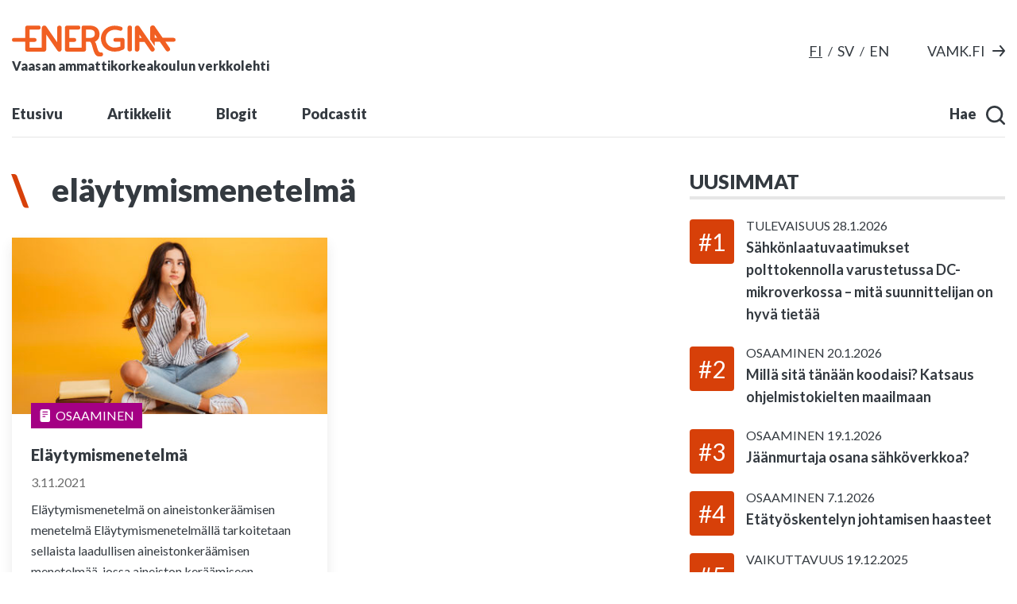

--- FILE ---
content_type: text/html; charset=UTF-8
request_url: https://energiaa.vamk.fi/avainsana/elaytymismenetelma/
body_size: 82763
content:
<!doctype html>
<html lang="fi">
<head>
	<meta charset="utf-8">
	<meta http-equiv="x-ua-compatible" content="ie=edge">
	<meta name="viewport" content="width=device-width, initial-scale=1">
	
<script id='polyfills' data-polyfill='https://energiaa.vamk.fi/wp-content/themes/vamk/dist/scripts/polyfills-8d9c9429f6c59f686685.js'>(function(){var e=document.getElementById("polyfills").dataset.polyfill;var t=true;try{eval("async function() {}")}catch(e){t=false}if(t){return}var a=document.createElement("script");a.src=e;a.type="text/javascript";a.async=false;document.getElementsByTagName("script")[0].parentNode.appendChild(a)})();
</script>
<title>Avainsana: eläytymismenetelmä - Energiaa-verkkolehti</title>
		<style>img:is([sizes="auto" i], [sizes^="auto," i]) { contain-intrinsic-size: 3000px 1500px }</style>
				<meta name="Identifier" scheme="URN" content="URN:NBN:fi-fe2021110353609">
			
<!-- The SEO Framework by Sybre Waaijer -->
<meta name="robots" content="max-snippet:-1,max-image-preview:standard,max-video-preview:-1" />
<link rel="canonical" href="https://energiaa.vamk.fi/avainsana/elaytymismenetelma/" />
<meta property="og:type" content="website" />
<meta property="og:locale" content="fi_FI" />
<meta property="og:site_name" content="Energiaa-verkkolehti" />
<meta property="og:title" content="Avainsana: eläytymismenetelmä" />
<meta property="og:url" content="https://energiaa.vamk.fi/avainsana/elaytymismenetelma/" />
<meta property="og:image" content="https://energiaa.vamk.fi/wp-content/uploads/2020/10/cropped-student-feedback.jpg" />
<meta property="og:image:width" content="1920" />
<meta property="og:image:height" content="1008" />
<meta name="twitter:card" content="summary_large_image" />
<meta name="twitter:title" content="Avainsana: eläytymismenetelmä" />
<meta name="twitter:image" content="https://energiaa.vamk.fi/wp-content/uploads/2020/10/cropped-student-feedback.jpg" />
<script type="application/ld+json">{"@context":"https://schema.org","@graph":[{"@type":"WebSite","@id":"https://energiaa.vamk.fi/#/schema/WebSite","url":"https://energiaa.vamk.fi/","name":"Energiaa-verkkolehti","description":"Vaasan ammattikorkeakoulun verkkolehti","inLanguage":"fi","potentialAction":{"@type":"SearchAction","target":{"@type":"EntryPoint","urlTemplate":"https://energiaa.vamk.fi/search/{search_term_string}/"},"query-input":"required name=search_term_string"},"publisher":{"@type":"Organization","@id":"https://energiaa.vamk.fi/#/schema/Organization","name":"Energiaa-verkkolehti","url":"https://energiaa.vamk.fi/"}},{"@type":"CollectionPage","@id":"https://energiaa.vamk.fi/avainsana/elaytymismenetelma/","url":"https://energiaa.vamk.fi/avainsana/elaytymismenetelma/","name":"Avainsana: eläytymismenetelmä - Energiaa-verkkolehti","inLanguage":"fi","isPartOf":{"@id":"https://energiaa.vamk.fi/#/schema/WebSite"},"breadcrumb":{"@type":"BreadcrumbList","@id":"https://energiaa.vamk.fi/#/schema/BreadcrumbList","itemListElement":[{"@type":"ListItem","position":1,"item":"https://energiaa.vamk.fi/","name":"Energiaa-verkkolehti"},{"@type":"ListItem","position":2,"name":"Avainsana: eläytymismenetelmä"}]}}]}</script>
<!-- / The SEO Framework by Sybre Waaijer | 3.30ms meta | 2.78ms boot -->

		<!-- This site uses the Google Analytics by MonsterInsights plugin v9.11.1 - Using Analytics tracking - https://www.monsterinsights.com/ -->
		<!-- Note: MonsterInsights is not currently configured on this site. The site owner needs to authenticate with Google Analytics in the MonsterInsights settings panel. -->
					<!-- No tracking code set -->
				<!-- / Google Analytics by MonsterInsights -->
		<link rel='stylesheet' id='wp-block-library-css' href='https://energiaa.vamk.fi/wp-includes/css/dist/block-library/style.min.css?ver=56b5d4df2ea0d0fff2b967e68a848f53' type='text/css' media='all' />
<style id='wp-block-library-inline-css' type='text/css'>

		.wp-block-pullquote {
			padding: 3em 0 !important;

			blockquote {
				margin: 0 0 1rem !important;
			}
		}

		.wp-block-quote {
			cite {
				display: inline;
			}
		}
</style>
<style id='global-styles-inline-css' type='text/css'>
:root{--wp--preset--aspect-ratio--square: 1;--wp--preset--aspect-ratio--4-3: 4/3;--wp--preset--aspect-ratio--3-4: 3/4;--wp--preset--aspect-ratio--3-2: 3/2;--wp--preset--aspect-ratio--2-3: 2/3;--wp--preset--aspect-ratio--16-9: 16/9;--wp--preset--aspect-ratio--9-16: 9/16;--wp--preset--color--black: #000000;--wp--preset--color--cyan-bluish-gray: #abb8c3;--wp--preset--color--white: #ffffff;--wp--preset--color--pale-pink: #f78da7;--wp--preset--color--vivid-red: #cf2e2e;--wp--preset--color--luminous-vivid-orange: #ff6900;--wp--preset--color--luminous-vivid-amber: #fcb900;--wp--preset--color--light-green-cyan: #7bdcb5;--wp--preset--color--vivid-green-cyan: #00d084;--wp--preset--color--pale-cyan-blue: #8ed1fc;--wp--preset--color--vivid-cyan-blue: #0693e3;--wp--preset--color--vivid-purple: #9b51e0;--wp--preset--gradient--vivid-cyan-blue-to-vivid-purple: linear-gradient(135deg,rgba(6,147,227,1) 0%,rgb(155,81,224) 100%);--wp--preset--gradient--light-green-cyan-to-vivid-green-cyan: linear-gradient(135deg,rgb(122,220,180) 0%,rgb(0,208,130) 100%);--wp--preset--gradient--luminous-vivid-amber-to-luminous-vivid-orange: linear-gradient(135deg,rgba(252,185,0,1) 0%,rgba(255,105,0,1) 100%);--wp--preset--gradient--luminous-vivid-orange-to-vivid-red: linear-gradient(135deg,rgba(255,105,0,1) 0%,rgb(207,46,46) 100%);--wp--preset--gradient--very-light-gray-to-cyan-bluish-gray: linear-gradient(135deg,rgb(238,238,238) 0%,rgb(169,184,195) 100%);--wp--preset--gradient--cool-to-warm-spectrum: linear-gradient(135deg,rgb(74,234,220) 0%,rgb(151,120,209) 20%,rgb(207,42,186) 40%,rgb(238,44,130) 60%,rgb(251,105,98) 80%,rgb(254,248,76) 100%);--wp--preset--gradient--blush-light-purple: linear-gradient(135deg,rgb(255,206,236) 0%,rgb(152,150,240) 100%);--wp--preset--gradient--blush-bordeaux: linear-gradient(135deg,rgb(254,205,165) 0%,rgb(254,45,45) 50%,rgb(107,0,62) 100%);--wp--preset--gradient--luminous-dusk: linear-gradient(135deg,rgb(255,203,112) 0%,rgb(199,81,192) 50%,rgb(65,88,208) 100%);--wp--preset--gradient--pale-ocean: linear-gradient(135deg,rgb(255,245,203) 0%,rgb(182,227,212) 50%,rgb(51,167,181) 100%);--wp--preset--gradient--electric-grass: linear-gradient(135deg,rgb(202,248,128) 0%,rgb(113,206,126) 100%);--wp--preset--gradient--midnight: linear-gradient(135deg,rgb(2,3,129) 0%,rgb(40,116,252) 100%);--wp--preset--font-size--small: 13px;--wp--preset--font-size--medium: 20px;--wp--preset--font-size--large: 36px;--wp--preset--font-size--x-large: 42px;--wp--preset--spacing--20: 0.44rem;--wp--preset--spacing--30: 0.67rem;--wp--preset--spacing--40: 1rem;--wp--preset--spacing--50: 1.5rem;--wp--preset--spacing--60: 2.25rem;--wp--preset--spacing--70: 3.38rem;--wp--preset--spacing--80: 5.06rem;--wp--preset--shadow--natural: 6px 6px 9px rgba(0, 0, 0, 0.2);--wp--preset--shadow--deep: 12px 12px 50px rgba(0, 0, 0, 0.4);--wp--preset--shadow--sharp: 6px 6px 0px rgba(0, 0, 0, 0.2);--wp--preset--shadow--outlined: 6px 6px 0px -3px rgba(255, 255, 255, 1), 6px 6px rgba(0, 0, 0, 1);--wp--preset--shadow--crisp: 6px 6px 0px rgba(0, 0, 0, 1);}:where(.is-layout-flex){gap: 0.5em;}:where(.is-layout-grid){gap: 0.5em;}body .is-layout-flex{display: flex;}.is-layout-flex{flex-wrap: wrap;align-items: center;}.is-layout-flex > :is(*, div){margin: 0;}body .is-layout-grid{display: grid;}.is-layout-grid > :is(*, div){margin: 0;}:where(.wp-block-columns.is-layout-flex){gap: 2em;}:where(.wp-block-columns.is-layout-grid){gap: 2em;}:where(.wp-block-post-template.is-layout-flex){gap: 1.25em;}:where(.wp-block-post-template.is-layout-grid){gap: 1.25em;}.has-black-color{color: var(--wp--preset--color--black) !important;}.has-cyan-bluish-gray-color{color: var(--wp--preset--color--cyan-bluish-gray) !important;}.has-white-color{color: var(--wp--preset--color--white) !important;}.has-pale-pink-color{color: var(--wp--preset--color--pale-pink) !important;}.has-vivid-red-color{color: var(--wp--preset--color--vivid-red) !important;}.has-luminous-vivid-orange-color{color: var(--wp--preset--color--luminous-vivid-orange) !important;}.has-luminous-vivid-amber-color{color: var(--wp--preset--color--luminous-vivid-amber) !important;}.has-light-green-cyan-color{color: var(--wp--preset--color--light-green-cyan) !important;}.has-vivid-green-cyan-color{color: var(--wp--preset--color--vivid-green-cyan) !important;}.has-pale-cyan-blue-color{color: var(--wp--preset--color--pale-cyan-blue) !important;}.has-vivid-cyan-blue-color{color: var(--wp--preset--color--vivid-cyan-blue) !important;}.has-vivid-purple-color{color: var(--wp--preset--color--vivid-purple) !important;}.has-black-background-color{background-color: var(--wp--preset--color--black) !important;}.has-cyan-bluish-gray-background-color{background-color: var(--wp--preset--color--cyan-bluish-gray) !important;}.has-white-background-color{background-color: var(--wp--preset--color--white) !important;}.has-pale-pink-background-color{background-color: var(--wp--preset--color--pale-pink) !important;}.has-vivid-red-background-color{background-color: var(--wp--preset--color--vivid-red) !important;}.has-luminous-vivid-orange-background-color{background-color: var(--wp--preset--color--luminous-vivid-orange) !important;}.has-luminous-vivid-amber-background-color{background-color: var(--wp--preset--color--luminous-vivid-amber) !important;}.has-light-green-cyan-background-color{background-color: var(--wp--preset--color--light-green-cyan) !important;}.has-vivid-green-cyan-background-color{background-color: var(--wp--preset--color--vivid-green-cyan) !important;}.has-pale-cyan-blue-background-color{background-color: var(--wp--preset--color--pale-cyan-blue) !important;}.has-vivid-cyan-blue-background-color{background-color: var(--wp--preset--color--vivid-cyan-blue) !important;}.has-vivid-purple-background-color{background-color: var(--wp--preset--color--vivid-purple) !important;}.has-black-border-color{border-color: var(--wp--preset--color--black) !important;}.has-cyan-bluish-gray-border-color{border-color: var(--wp--preset--color--cyan-bluish-gray) !important;}.has-white-border-color{border-color: var(--wp--preset--color--white) !important;}.has-pale-pink-border-color{border-color: var(--wp--preset--color--pale-pink) !important;}.has-vivid-red-border-color{border-color: var(--wp--preset--color--vivid-red) !important;}.has-luminous-vivid-orange-border-color{border-color: var(--wp--preset--color--luminous-vivid-orange) !important;}.has-luminous-vivid-amber-border-color{border-color: var(--wp--preset--color--luminous-vivid-amber) !important;}.has-light-green-cyan-border-color{border-color: var(--wp--preset--color--light-green-cyan) !important;}.has-vivid-green-cyan-border-color{border-color: var(--wp--preset--color--vivid-green-cyan) !important;}.has-pale-cyan-blue-border-color{border-color: var(--wp--preset--color--pale-cyan-blue) !important;}.has-vivid-cyan-blue-border-color{border-color: var(--wp--preset--color--vivid-cyan-blue) !important;}.has-vivid-purple-border-color{border-color: var(--wp--preset--color--vivid-purple) !important;}.has-vivid-cyan-blue-to-vivid-purple-gradient-background{background: var(--wp--preset--gradient--vivid-cyan-blue-to-vivid-purple) !important;}.has-light-green-cyan-to-vivid-green-cyan-gradient-background{background: var(--wp--preset--gradient--light-green-cyan-to-vivid-green-cyan) !important;}.has-luminous-vivid-amber-to-luminous-vivid-orange-gradient-background{background: var(--wp--preset--gradient--luminous-vivid-amber-to-luminous-vivid-orange) !important;}.has-luminous-vivid-orange-to-vivid-red-gradient-background{background: var(--wp--preset--gradient--luminous-vivid-orange-to-vivid-red) !important;}.has-very-light-gray-to-cyan-bluish-gray-gradient-background{background: var(--wp--preset--gradient--very-light-gray-to-cyan-bluish-gray) !important;}.has-cool-to-warm-spectrum-gradient-background{background: var(--wp--preset--gradient--cool-to-warm-spectrum) !important;}.has-blush-light-purple-gradient-background{background: var(--wp--preset--gradient--blush-light-purple) !important;}.has-blush-bordeaux-gradient-background{background: var(--wp--preset--gradient--blush-bordeaux) !important;}.has-luminous-dusk-gradient-background{background: var(--wp--preset--gradient--luminous-dusk) !important;}.has-pale-ocean-gradient-background{background: var(--wp--preset--gradient--pale-ocean) !important;}.has-electric-grass-gradient-background{background: var(--wp--preset--gradient--electric-grass) !important;}.has-midnight-gradient-background{background: var(--wp--preset--gradient--midnight) !important;}.has-small-font-size{font-size: var(--wp--preset--font-size--small) !important;}.has-medium-font-size{font-size: var(--wp--preset--font-size--medium) !important;}.has-large-font-size{font-size: var(--wp--preset--font-size--large) !important;}.has-x-large-font-size{font-size: var(--wp--preset--font-size--x-large) !important;}
:where(.wp-block-post-template.is-layout-flex){gap: 1.25em;}:where(.wp-block-post-template.is-layout-grid){gap: 1.25em;}
:where(.wp-block-columns.is-layout-flex){gap: 2em;}:where(.wp-block-columns.is-layout-grid){gap: 2em;}
:root :where(.wp-block-pullquote){font-size: 1.5em;line-height: 1.6;}
</style>
<link rel='stylesheet' id='searchwp-forms-css' href='https://energiaa.vamk.fi/wp-content/plugins/searchwp/assets/css/frontend/search-forms.min.css?ver=ae0a50c67c5b93f0e9d7b665e6b0eaa8' type='text/css' media='all' />
<link rel='stylesheet' id='styles/main-css' href='https://energiaa.vamk.fi/wp-content/themes/vamk/dist/styles/main.css?ver=902792e209efe28747b82b177384ac53' type='text/css' media='all' />
<script type='text/javascript' src="https://energiaa.vamk.fi/wp-includes/js/jquery/jquery.min.js?ver=b0961b5d754e9ff545d922233a20a65c" id="jquery-core-js"></script>
<script type='text/javascript' src="https://energiaa.vamk.fi/wp-includes/js/jquery/jquery-migrate.min.js?ver=8007418e929a9624e46b91a37afabeed" id="jquery-migrate-js"></script>
<link rel="apple-touch-icon" sizes="180x180" href="https://energiaa.vamk.fi/wp-content/themes/vamk/assets/images/favicons/apple-touch-icon.png">
<link rel="icon" type="image/png" sizes="32x32" href="https://energiaa.vamk.fi/wp-content/themes/vamk/assets/images/favicons/favicon-32x32.png">
<link rel="icon" type="image/png" sizes="16x16" href="https://energiaa.vamk.fi/wp-content/themes/vamk/assets/images/favicons/favicon-16x16.png">
<link rel="manifest" href="https://energiaa.vamk.fi/wp-content/themes/vamk/assets/images/favicons/site.webmanifest">
<link rel="mask-icon" href="https://energiaa.vamk.fi/wp-content/themes/vamk/assets/images/favicons/safari-pinned-tab.svg" color="#5bbad5">
<link rel="shortcut icon" href="https://energiaa.vamk.fi/wp-content/themes/vamk/assets/images/favicons/favicon.ico">
<meta name="msapplication-TileColor" content="#ffc40d">
<meta name="msapplication-config" content="https://energiaa.vamk.fi/wp-content/themes/vamk/assets/images/favicons/browserconfig.xml">
<meta name="theme-color" content="#d74009">
        <!-- Global site tag (gtag.js) - Google Analytics -->
        <script async src="https://www.googletagmanager.com/gtag/js?id=G-FPSFRX5VKX"></script>
        <script>
            window.dataLayer = window.dataLayer || [];

            function gtag() {
                dataLayer.push(arguments);
            }

            gtag('js', new Date());
            gtag('config', 'G-FPSFRX5VKX');
        </script>
        <!-- End Google Tag Manager -->
	</head>
<body class="archive tag tag-elaytymismenetelma tag-746 wp-theme-vamk">


<!--[if IE]>
<div class="alert alert-warning">
	You are using an &lt;strong&gt;outdated&lt;/strong&gt; browser. Please &lt;a href=&quot;http://browsehappy.com/&quot;&gt;upgrade your browser&lt;/a&gt; to improve your experience.</div>
<![endif]-->
<header class="site-header">
	<div class="container-fluid">
		<div class="site-header__content">
			<a class="header-skip-link" href="#content">Hyppää sisältöön</a>
			<div class="site-header__top-row">
				<div class="site-header__top-row__top">
					<ul class="header-lang-switcher">
			<li class="header-lang-switcher__item">
			<a href="https://energiaa.vamk.fi/avainsana/elaytymismenetelma/"
			   class="header-lang-switcher__link header-lang-switcher__link--current" lang="fi" hreflang="fi"
			   aria-label="Siirry suomi sivulle">
				fi			</a>
		</li>
				<li class="header-lang-switcher__item">
			<a href="https://energiaa.vamk.fi/sv/"
			   class="header-lang-switcher__link" lang="sv-SE" hreflang="sv-SE"
			   aria-label="Gå till svenska sidor">
				sv			</a>
		</li>
				<li class="header-lang-switcher__item">
			<a href="https://energiaa.vamk.fi/en/"
			   class="header-lang-switcher__link" lang="en-GB" hreflang="en-GB"
			   aria-label="Go to english site">
				en			</a>
		</li>
		</ul>					<div class="header-vamk-link-wrapper">
	<a href="https://www.vamk.fi/" class="header-vamk-link-wrapper__link" target="_blank"
	   title="Siirry vamk-pääsivulle">
		<span class="header-vamk-link-wrapper__text">vamk.fi</span>
		<svg xmlns="http://www.w3.org/2000/svg" viewBox="0 0 16 14"><path fill="#343a40" d="M1 8h11.86l-3.63 4.36a1.001 1.001 0 001.54 1.28l5-6a1.19 1.19 0 00.09-.15c0-.05.05-.08.07-.13A1 1 0 0016 7a1 1 0 00-.07-.36c0-.05-.05-.08-.07-.13a1.19 1.19 0 00-.09-.15l-5-6A1 1 0 0010 0a1 1 0 00-.772 1.638l.002.002L12.86 6H1a1 1 0 100 2z"/></svg>	</a>
</div>
				</div>
				<div class="site-header__top-row__bottom">
					<a href="https://energiaa.vamk.fi/" class="site-header__logo"
					   title="Etusivulle">
						<svg data-name="Layer 1" xmlns="http://www.w3.org/2000/svg" viewBox="0 0 322.883 61.79"><defs><style>.enrgiaa-path{fill:#f15f22}</style></defs><path class="enrgiaa-path" d="M222.168 29.249l-.005 15.068a4.243 4.243 0 01-2.203 3.744 35.172 35.172 0 01-16.763 4.175c-16.593 0-27.6-11.687-27.6-26.098 0-14.064 12.02-25.631 26.518-25.631a39.877 39.877 0 0113.447 2.215 4.048 4.048 0 01-2.724 7.625 29.324 29.324 0 00-9.258-1.733c-11.502 0-18.64 7.685-18.64 17.662a17.581 17.581 0 0017.701 17.853 33.276 33.276 0 0011.155-1.94l.005-9.538h-9.794a3.846 3.846 0 110-7.692h13.844a4.304 4.304 0 014.317 4.29M232.473.166h.012a4.317 4.317 0 014.317 4.317l.005 43.016a4.317 4.317 0 01-4.317 4.317h-.012a4.317 4.317 0 01-4.317-4.317l-.005-43.016a4.317 4.317 0 014.317-4.317"/><path class="enrgiaa-path" d="M175.814 53.703h-1.659c-5.859 0-6.659-17.834-10.355-21.042a16.53 16.53 0 009.024-14.907c0-10.25-6.55-17.428-19.59-17.428h-12.517a3.17 3.17 0 00-3.17 3.17V44.23h-24.316l.013-11.409h9.724a3.915 3.915 0 003.915-3.915v-.01a3.914 3.914 0 00-3.915-3.914l-9.724-.065-.008-16.592h17.634a3.981 3.981 0 003.98-3.98v-.01a3.981 3.981 0 00-3.98-3.982h-21.963a4.317 4.317 0 00-4.318 4.317l-.004 43.215a4.318 4.318 0 004.318 4.317l32.974-.026a4.405 4.405 0 004.318-4.318l-.005-15.268h7.954c5.927 3.347 5.094 29.2 17.293 29.2h4.637a4.009 4.009 0 003.7-4.126 3.96 3.96 0 00-3.96-3.96m-23.21-28.783h-6.414l.005-16.647h6.415c8.15 0 10.87 2.956 10.87 8.323s-2.791 8.324-10.875 8.324M93.736.404h-.012a4.317 4.317 0 00-4.317 4.317l-.002 29.004L67.878 2.282A4.468 4.468 0 0065.033.404 6.515 6.515 0 0062.55.49a6.292 6.292 0 00-2.05 1.015 4.481 4.481 0 00-1.697 3.473v39.25H34.958l.012-11.408h9.724a3.914 3.914 0 003.915-3.914v-.01a3.915 3.915 0 00-3.915-3.915l-9.724-.065-.008-16.593h17.634a3.98 3.98 0 003.981-3.98v-.01a3.981 3.981 0 00-3.981-3.98H30.633a4.317 4.317 0 00-4.317 4.317l-.002 20.288H3.85A3.85 3.85 0 000 28.808v.01a3.85 3.85 0 003.85 3.85h22.464l-.002 15.217a4.318 4.318 0 004.318 4.318h32.916a4.476 4.476 0 001.59-.365 4.66 4.66 0 001.588-1.212 4.148 4.148 0 001.069-2.73v-29.83l22.047 32.2a4.45 4.45 0 003.674 1.926c.073.004.134.042.207.042h.011c.095 0 .175-.048.269-.054.101-.01.203.009.304-.008a4.508 4.508 0 00.683-.191 4.209 4.209 0 001.004-.478c.029-.018.061-.027.09-.047.015-.01.022-.028.037-.039a4.197 4.197 0 001.167-1.192l.064-.093a4.181 4.181 0 00.51-1.275 4.336 4.336 0 00.108-.54 3.88 3.88 0 00.081-.4l.003-43.196A4.317 4.317 0 0093.735.404m187.172 44.767L264.323 20.95 251.512 2.24a4.466 4.466 0 00-2.844-1.88 6.495 6.495 0 00-2.482.087 6.296 6.296 0 00-2.051 1.015 4.48 4.48 0 00-1.697 3.473v42.847a4.39 4.39 0 004.458 4.405 4.455 4.455 0 001.876-.393 4.324 4.324 0 002.656-3.942v-15.1h10.086l2.809 4.103 9.153 13.368a4.452 4.452 0 003.94 1.918 4.345 4.345 0 00.524-.013 4.496 4.496 0 002.967-6.957m-29.48-20.16v-6.99l4.787 6.99zm67.607-.261h-21.625L281.805 1.96A4.466 4.466 0 00278.96.082a6.495 6.495 0 00-2.482.087 6.296 6.296 0 00-2.051 1.015 4.479 4.479 0 00-1.696 3.473V8.41l.003 19.696 8.986 13.064-.002-8.695h10.088l11.962 17.471a4.493 4.493 0 007.43-5.052l-8.511-12.433h16.346a3.85 3.85 0 003.849-3.85v-.01a3.85 3.85 0 00-3.85-3.85m-37.312-.016v-6.99l4.786 6.99z"/></svg>						<span
							class="site-header__logo-title">Vaasan ammattikorkeakoulun verkkolehti</span>
					</a>
					<div class="primary-nav-actions primary-nav-actions--mobile">
						<button class="primary-nav__search-toggler" type="button"
						        aria-label="Avaa haku"
						        data-aria-label-close="Sulje haku">
							<span class="primary-nav__search-text">
								Hae							</span>
							<span
								class="primary-nav__search-toggler-icon primary-nav__search-toggler-icon--open"><svg xmlns="http://www.w3.org/2000/svg" viewBox="0 0 24 24"><path fill="#343a40" d="M10.667 2.667a8 8 0 110 16 8 8 0 010-16zM19.08 17.2a10.56 10.56 0 002.253-6.533C21.333 4.776 16.558 0 10.667 0S0 4.776 0 10.667c0 5.89 4.776 10.666 10.667 10.666A10.56 10.56 0 0017.2 19.08l4.52 4.533a1.333 1.333 0 001.886.008l.007-.008a1.333 1.333 0 00.008-1.885l-.008-.008z"/></svg></span>
							<span
								class="primary-nav__search-toggler-icon primary-nav__search-toggler-icon--close"><svg xmlns="http://www.w3.org/2000/svg" viewBox="0 0 30 30"><path d="M28.1 0L30 1.9 16.9 15 30 28.1 28.1 30 15 16.9 1.9 30 0 28.1 13.1 15 0 1.9 1.9 0 15 13.1z"/></svg></span>
						</button>
						<button class="primary-nav__nav-toggler hamburger hamburger--spin" type="button"
						        aria-label="Avaa tai sulje valikko">
							<span class="hamburger-box">
								<span class="hamburger-inner"></span>
							</span>
						</button>
					</div>
				</div>
			</div>
			<div class="site-header__bottom-row">
				<div class="header-primary-nav-wrapper">
					<nav id="header-primary-nav" class="header-primary-nav"
					     aria-label="Päävalikko">
						<ul class="header-primary-nav-lvl-1"><li class="header-primary-nav-lvl-1__item "><a class="header-primary-nav-lvl-1__link"  href="https://energiaa.vamk.fi/">Etusivu</a></li>
<li class="header-primary-nav-lvl-1__item  current_page_parent"><a class="header-primary-nav-lvl-1__link"  href="https://energiaa.vamk.fi/artikkelit/">Artikkelit</a>
<button class="header-primary-nav-lvl-1__sub-menu-toggle" data-header-toggle="sub-menu" aria-label="Open sub-navigation" aria-expanded="false"><svg xmlns="http://www.w3.org/2000/svg" fill="#FFF" fill-rule="evenodd" viewBox="0 0 10 6"><path d="M9.406 0L10 .656 5 6 0 .656.594 0 5 4.688z"/></svg></button>

<ul class="header-primary-nav-lvl-2 header-primary-nav-lvl">
	<li class="header-primary-nav-lvl-2__item "><a class="header-primary-nav-lvl-2__link"  href="https://energiaa.vamk.fi/kategoria/ihmisyys/">Ihmisyys</a></li>
	<li class="header-primary-nav-lvl-2__item "><a class="header-primary-nav-lvl-2__link"  href="https://energiaa.vamk.fi/kategoria/osaaminen/">Osaaminen</a></li>
	<li class="header-primary-nav-lvl-2__item "><a class="header-primary-nav-lvl-2__link"  href="https://energiaa.vamk.fi/kategoria/tulevaisuus/">Tulevaisuus</a></li>
	<li class="header-primary-nav-lvl-2__item "><a class="header-primary-nav-lvl-2__link"  href="https://energiaa.vamk.fi/kategoria/vaikuttavuus/">Vaikuttavuus</a></li>
	<li class="header-primary-nav-lvl-2__item "><a class="header-primary-nav-lvl-2__link"  href="https://energiaa.vamk.fi/kategoria/yhdessa/">Yhdessä</a></li>
</ul>
</li>
<li class="header-primary-nav-lvl-1__item "><a class="header-primary-nav-lvl-1__link"  href="https://energiaa.vamk.fi/blogit/">Blogit</a></li>
<li class="header-primary-nav-lvl-1__item "><a class="header-primary-nav-lvl-1__link"  href="https://energiaa.vamk.fi/podcastit/">Podcastit</a></li>
</ul>					</nav>
				</div>
				<div class="primary-nav-actions primary-nav-actions--desktop">
					<button class="primary-nav__search-toggler" type="button"
					        aria-label="Avaa haku"
					        data-aria-label-close="Sulje haku">
						<span class="primary-nav__search-text">
							Hae						</span>
						<span
							class="primary-nav__search-toggler-icon primary-nav__search-toggler-icon--open"><svg xmlns="http://www.w3.org/2000/svg" viewBox="0 0 24 24"><path fill="#343a40" d="M10.667 2.667a8 8 0 110 16 8 8 0 010-16zM19.08 17.2a10.56 10.56 0 002.253-6.533C21.333 4.776 16.558 0 10.667 0S0 4.776 0 10.667c0 5.89 4.776 10.666 10.667 10.666A10.56 10.56 0 0017.2 19.08l4.52 4.533a1.333 1.333 0 001.886.008l.007-.008a1.333 1.333 0 00.008-1.885l-.008-.008z"/></svg></span>
						<span
							class="primary-nav__search-toggler-icon primary-nav__search-toggler-icon--close"><svg xmlns="http://www.w3.org/2000/svg" viewBox="0 0 30 30"><path d="M28.1 0L30 1.9 16.9 15 30 28.1 28.1 30 15 16.9 1.9 30 0 28.1 13.1 15 0 1.9 1.9 0 15 13.1z"/></svg></span>
					</button>
					<button class="primary-nav__nav-toggler hamburger hamburger--spin" type="button"
					        aria-label="Avaa tai sulje valikko">
						<span class="hamburger-box">
							<span class="hamburger-inner"></span>
						</span>
					</button>
				</div>

				<div class="search-slider">
					<form role="search" method="get" class="search-form" action="https://energiaa.vamk.fi/">

	<label class="sr-only">Hae sivustolta</label>

	<input type="search" value="" name="s" class="search-form__field"
	       placeholder="Hae sivustolta" aria-label="Hae sivustolta" required>

	<button type="submit" class="search-form__button" aria-label="Hae">
		<svg xmlns="http://www.w3.org/2000/svg" viewBox="0 0 24 24"><path fill="#343a40" d="M10.667 2.667a8 8 0 110 16 8 8 0 010-16zM19.08 17.2a10.56 10.56 0 002.253-6.533C21.333 4.776 16.558 0 10.667 0S0 4.776 0 10.667c0 5.89 4.776 10.666 10.667 10.666A10.56 10.56 0 0017.2 19.08l4.52 4.533a1.333 1.333 0 001.886.008l.007-.008a1.333 1.333 0 00.008-1.885l-.008-.008z"/></svg>	</button>

</form>

				</div>
			</div>
		</div>
	</div>
</header><div class="wrap" id="content">
	<main class="main" role="document">
	<div class="container-fluid">
		<div class="row">
			<main class="archive-list">
					<h1 class="archive-title archive-title--red">
		eläytymismenetelmä	</h1>

<div class="posts-row">
	
<div class="b-post-lift">
	<div class="b-post-lift__content">
					<a href="https://energiaa.vamk.fi/artikkelit/osaaminen/elaytymismenetelma/" class=""
			   lang="fi"
			   hreflang="fi">
				<img class="b-post-lift__image" src="https://energiaa.vamk.fi/wp-content/uploads/2021/11/portrait-pensive-young-girl-making-notes-418x234.jpg"
				     alt="">
			</a>
				<div class="b-post-lift__text-wrapper">
							<a href="https://energiaa.vamk.fi/kategoria/osaaminen/"
				   class="b-post-lift__category-tag b-post-lift__category-tag--purple"
				   lang="fi"
				   hreflang="fi">
											<svg viewBox="0 0 13 16" fill="none" xmlns="http://www.w3.org/2000/svg"><path d="M10.286 0h-8A2.288 2.288 0 000 2.286v11.428A2.288 2.288 0 002.286 16h8a2.288 2.288 0 002.285-2.286V2.286A2.288 2.288 0 0010.286 0zm-4 9.714H3.429a.571.571 0 010-1.143h2.857a.571.571 0 110 1.143zm2.857-2.857H3.429a.571.571 0 110-1.143h5.714a.571.571 0 010 1.143zm0-2.857H3.429a.571.571 0 110-1.143h5.714a.571.571 0 010 1.143z" fill="#fff"/></svg>										Osaaminen				</a>
										<a href="https://energiaa.vamk.fi/artikkelit/osaaminen/elaytymismenetelma/" class="b-post-lift__lift-link"
				   lang="fi"
				   hreflang="fi">
					<h2 class="b-post-lift__title">
						Eläytymismenetelmä					</h2>
				</a>
						<div class="b-post-lift__info-wrapper">
									<span class="b-post-lift__date">3.11.2021</span>
											</div>
												<span class="b-post-lift__excerpt">Eläytymismenetelmä on aineistonkeräämisen menetelmä Eläytymismenetelmällä tarkoitetaan sellaista laadullisen aineistonkeräämisen menetelmää, jossa aineiston keräämiseen käytetään tutkijan antamien ohjeiden (lyhyt kehyskertomus) jälkeen...</span>
									</div>
	</div>
</div>

</div>
<div class="b-more-button">
	<button class="b-button btn-more">
		Lataa lisää	</button>
</div>
			</main>
			<aside class="main-sidebar">
				<h2 class="sidebar__title">
	Uusimmat</h2>
<div class="sidebar-content-wrapper">
	
<div class="b-numbered-list-item">
    <div class="b-numbered-list-item__left">
		<span class="b-numbered-list-item__index">
			#1		</span>
    </div>
    <div class="b-numbered-list-item__right">
        <div class="b-numbered-list-item__right__upper-row">
			                <a href="https://energiaa.vamk.fi/kategoria/tulevaisuus/" class="b-numbered-list-item__category">
					Tulevaisuus                </a>
			            <span class="b-numbered-list-item__right__date">
				28.1.2026			</span>
        </div>
        <a href="https://energiaa.vamk.fi/artikkelit/tulevaisuus/sahkonlaatuvaatimukset-polttokennolla-varustetussa-dc-mikroverkossa-mita-suunnittelijan-on-hyva-tietaa/" class="b-numbered-list-item__right__lower-row">
			Sähkönlaatuvaatimukset polttokennolla varustetussa DC-mikroverkossa – mitä suunnittelijan on hyvä tietää        </a>
    </div>
</div>
<div class="b-numbered-list-item">
    <div class="b-numbered-list-item__left">
		<span class="b-numbered-list-item__index">
			#2		</span>
    </div>
    <div class="b-numbered-list-item__right">
        <div class="b-numbered-list-item__right__upper-row">
			                <a href="https://energiaa.vamk.fi/kategoria/osaaminen/" class="b-numbered-list-item__category">
					Osaaminen                </a>
			            <span class="b-numbered-list-item__right__date">
				20.1.2026			</span>
        </div>
        <a href="https://energiaa.vamk.fi/artikkelit/osaaminen/milla-sita-tanaan-koodaisi-katsaus-ohjelmistokielten-maailmaan/" class="b-numbered-list-item__right__lower-row">
			Millä sitä tänään koodaisi? Katsaus ohjelmistokielten maailmaan        </a>
    </div>
</div>
<div class="b-numbered-list-item">
    <div class="b-numbered-list-item__left">
		<span class="b-numbered-list-item__index">
			#3		</span>
    </div>
    <div class="b-numbered-list-item__right">
        <div class="b-numbered-list-item__right__upper-row">
			                <a href="https://energiaa.vamk.fi/kategoria/osaaminen/" class="b-numbered-list-item__category">
					Osaaminen                </a>
			            <span class="b-numbered-list-item__right__date">
				19.1.2026			</span>
        </div>
        <a href="https://energiaa.vamk.fi/artikkelit/osaaminen/jaanmurtaja-osana-sahkoverkkoa/" class="b-numbered-list-item__right__lower-row">
			Jäänmurtaja osana sähköverkkoa?        </a>
    </div>
</div>
<div class="b-numbered-list-item">
    <div class="b-numbered-list-item__left">
		<span class="b-numbered-list-item__index">
			#4		</span>
    </div>
    <div class="b-numbered-list-item__right">
        <div class="b-numbered-list-item__right__upper-row">
			                <a href="https://energiaa.vamk.fi/kategoria/osaaminen/" class="b-numbered-list-item__category">
					Osaaminen                </a>
			            <span class="b-numbered-list-item__right__date">
				7.1.2026			</span>
        </div>
        <a href="https://energiaa.vamk.fi/artikkelit/osaaminen/etatyoskentelyn-johtamisen-haasteet/" class="b-numbered-list-item__right__lower-row">
			Etätyöskentelyn johtamisen haasteet        </a>
    </div>
</div>
<div class="b-numbered-list-item">
    <div class="b-numbered-list-item__left">
		<span class="b-numbered-list-item__index">
			#5		</span>
    </div>
    <div class="b-numbered-list-item__right">
        <div class="b-numbered-list-item__right__upper-row">
			                <a href="https://energiaa.vamk.fi/kategoria/vaikuttavuus/" class="b-numbered-list-item__category">
					Vaikuttavuus                </a>
			            <span class="b-numbered-list-item__right__date">
				19.12.2025			</span>
        </div>
        <a href="https://energiaa.vamk.fi/artikkelit/vaikuttavuus/uudenlainen-talousmittari-btt-tuo-rahavirrat-nakyviin/" class="b-numbered-list-item__right__lower-row">
			Uudenlainen talousmittari: BTT tuo rahavirrat näkyviin        </a>
    </div>
</div>
<div class="b-numbered-list-item">
    <div class="b-numbered-list-item__left">
		<span class="b-numbered-list-item__index">
			#6		</span>
    </div>
    <div class="b-numbered-list-item__right">
        <div class="b-numbered-list-item__right__upper-row">
			                <a href="https://energiaa.vamk.fi/kategoria/osaaminen/" class="b-numbered-list-item__category">
					Osaaminen                </a>
			            <span class="b-numbered-list-item__right__date">
				18.12.2025			</span>
        </div>
        <a href="https://energiaa.vamk.fi/artikkelit/osaaminen/yhteistyolla-kohti-laillistamista-saila-hankkeiden-paatoskatsaus/" class="b-numbered-list-item__right__lower-row">
			Yhteistyöllä kohti laillistamista – SAILA-hankkeiden päätöskatsaus        </a>
    </div>
</div></div>				<h2 class="sidebar__title">
	Avainsanat</h2>
<div class="sidebar-content-wrapper">
	<ul class='wp-tag-cloud' role='list'>
	<li><a href="https://energiaa.vamk.fi/avainsana/opiskelijat/" class="tag-cloud-link tag-link-205 tag-link-position-1" style="font-size: 16px;">opiskelijat</a></li>
	<li><a href="https://energiaa.vamk.fi/avainsana/ammattikorkeakoulut/" class="tag-cloud-link tag-link-24 tag-link-position-2" style="font-size: 16px;">ammattikorkeakoulut</a></li>
	<li><a href="https://energiaa.vamk.fi/avainsana/hyvinvointi/" class="tag-cloud-link tag-link-432 tag-link-position-3" style="font-size: 16px;">hyvinvointi</a></li>
	<li><a href="https://energiaa.vamk.fi/avainsana/yritykset/" class="tag-cloud-link tag-link-181 tag-link-position-4" style="font-size: 16px;">yritykset</a></li>
	<li><a href="https://energiaa.vamk.fi/avainsana/kehittaminen/" class="tag-cloud-link tag-link-25 tag-link-position-5" style="font-size: 16px;">kehittäminen</a></li>
	<li><a href="https://energiaa.vamk.fi/avainsana/johtaminen/" class="tag-cloud-link tag-link-398 tag-link-position-6" style="font-size: 16px;">johtaminen</a></li>
	<li><a href="https://energiaa.vamk.fi/avainsana/kokemukset/" class="tag-cloud-link tag-link-385 tag-link-position-7" style="font-size: 16px;">kokemukset</a></li>
	<li><a href="https://energiaa.vamk.fi/avainsana/projektit/" class="tag-cloud-link tag-link-484 tag-link-position-8" style="font-size: 16px;">projektit</a></li>
	<li><a href="https://energiaa.vamk.fi/avainsana/vuorovaikutus/" class="tag-cloud-link tag-link-400 tag-link-position-9" style="font-size: 16px;">vuorovaikutus</a></li>
	<li><a href="https://energiaa.vamk.fi/avainsana/yhteistyo/" class="tag-cloud-link tag-link-109 tag-link-position-10" style="font-size: 16px;">yhteistyö</a></li>
	<li><a href="https://energiaa.vamk.fi/avainsana/oppiminen/" class="tag-cloud-link tag-link-111 tag-link-position-11" style="font-size: 16px;">oppiminen</a></li>
	<li><a href="https://energiaa.vamk.fi/avainsana/tyoelama/" class="tag-cloud-link tag-link-107 tag-link-position-12" style="font-size: 16px;">työelämä</a></li>
	<li><a href="https://energiaa.vamk.fi/avainsana/osaaminen/" class="tag-cloud-link tag-link-183 tag-link-position-13" style="font-size: 16px;">osaaminen</a></li>
	<li><a href="https://energiaa.vamk.fi/avainsana/nuoret/" class="tag-cloud-link tag-link-1722 tag-link-position-14" style="font-size: 16px;">nuoret</a></li>
	<li><a href="https://energiaa.vamk.fi/avainsana/opetus/" class="tag-cloud-link tag-link-207 tag-link-position-15" style="font-size: 16px;">opetus</a></li>
	<li><a href="https://energiaa.vamk.fi/avainsana/markkinointi/" class="tag-cloud-link tag-link-668 tag-link-position-16" style="font-size: 16px;">markkinointi</a></li>
	<li><a href="https://energiaa.vamk.fi/avainsana/energiantuotanto/" class="tag-cloud-link tag-link-950 tag-link-position-17" style="font-size: 16px;">energiantuotanto</a></li>
	<li><a href="https://energiaa.vamk.fi/avainsana/tyohyvinvointi/" class="tag-cloud-link tag-link-482 tag-link-position-18" style="font-size: 16px;">työhyvinvointi</a></li>
	<li><a href="https://energiaa.vamk.fi/avainsana/koulutus/" class="tag-cloud-link tag-link-329 tag-link-position-19" style="font-size: 16px;">koulutus</a></li>
	<li><a href="https://energiaa.vamk.fi/avainsana/tekoaly/" class="tag-cloud-link tag-link-1610 tag-link-position-20" style="font-size: 16px;">tekoäly</a></li>
	<li><a href="https://energiaa.vamk.fi/avainsana/uusiutuvat-energialahteet/" class="tag-cloud-link tag-link-34 tag-link-position-21" style="font-size: 16px;">uusiutuvat energialähteet</a></li>
	<li><a href="https://energiaa.vamk.fi/avainsana/opinnaytteet/" class="tag-cloud-link tag-link-211 tag-link-position-22" style="font-size: 16px;">opinnäytteet</a></li>
	<li><a href="https://energiaa.vamk.fi/avainsana/tulevaisuus/" class="tag-cloud-link tag-link-331 tag-link-position-23" style="font-size: 16px;">tulevaisuus</a></li>
	<li><a href="https://energiaa.vamk.fi/avainsana/viestinta/" class="tag-cloud-link tag-link-232 tag-link-position-24" style="font-size: 16px;">viestintä</a></li>
	<li><a href="https://energiaa.vamk.fi/avainsana/digitalisaatio/" class="tag-cloud-link tag-link-697 tag-link-position-25" style="font-size: 16px;">digitalisaatio</a></li>
	<li><a href="https://energiaa.vamk.fi/avainsana/organisaatiot/" class="tag-cloud-link tag-link-453 tag-link-position-26" style="font-size: 16px;">organisaatiot</a></li>
	<li><a href="https://energiaa.vamk.fi/avainsana/tyoyhteisot/" class="tag-cloud-link tag-link-1021 tag-link-position-27" style="font-size: 16px;">työyhteisöt</a></li>
	<li><a href="https://energiaa.vamk.fi/avainsana/tutkimus-ja-kehittamistoiminta/" class="tag-cloud-link tag-link-420 tag-link-position-28" style="font-size: 16px;">tutkimus- ja kehittämistoiminta</a></li>
	<li><a href="https://energiaa.vamk.fi/avainsana/terveydenhuolto/" class="tag-cloud-link tag-link-257 tag-link-position-29" style="font-size: 16px;">terveydenhuolto</a></li>
	<li><a href="https://energiaa.vamk.fi/avainsana/motivaatio/" class="tag-cloud-link tag-link-416 tag-link-position-30" style="font-size: 16px;">motivaatio</a></li>
	<li><a href="https://energiaa.vamk.fi/avainsana/tutkimus/" class="tag-cloud-link tag-link-324 tag-link-position-31" style="font-size: 16px;">tutkimus</a></li>
	<li><a href="https://energiaa.vamk.fi/avainsana/terveysala/" class="tag-cloud-link tag-link-584 tag-link-position-32" style="font-size: 16px;">terveysala</a></li>
	<li><a href="https://energiaa.vamk.fi/avainsana/palvelut/" class="tag-cloud-link tag-link-835 tag-link-position-33" style="font-size: 16px;">palvelut</a></li>
	<li><a href="https://energiaa.vamk.fi/avainsana/tyollistyminen/" class="tag-cloud-link tag-link-833 tag-link-position-34" style="font-size: 16px;">työllistyminen</a></li>
	<li><a href="https://energiaa.vamk.fi/avainsana/opettajat/" class="tag-cloud-link tag-link-209 tag-link-position-35" style="font-size: 16px;">opettajat</a></li>
	<li><a href="https://energiaa.vamk.fi/avainsana/tyoyhteisot-3/" class="tag-cloud-link tag-link-1699 tag-link-position-36" style="font-size: 16px;">työyhteisöt</a></li>
	<li><a href="https://energiaa.vamk.fi/avainsana/sosiaaliala/" class="tag-cloud-link tag-link-788 tag-link-position-37" style="font-size: 16px;">sosiaaliala</a></li>
	<li><a href="https://energiaa.vamk.fi/avainsana/hoitotyo/" class="tag-cloud-link tag-link-906 tag-link-position-38" style="font-size: 16px;">hoitotyö</a></li>
	<li><a href="https://energiaa.vamk.fi/avainsana/opiskelu/" class="tag-cloud-link tag-link-1883 tag-link-position-39" style="font-size: 16px;">opiskelu</a></li>
	<li><a href="https://energiaa.vamk.fi/avainsana/tuulienergia/" class="tag-cloud-link tag-link-683 tag-link-position-40" style="font-size: 16px;">tuulienergia</a></li>
	<li><a href="https://energiaa.vamk.fi/avainsana/kestava-kehitys/" class="tag-cloud-link tag-link-434 tag-link-position-41" style="font-size: 16px;">kestävä kehitys</a></li>
	<li><a href="https://energiaa.vamk.fi/avainsana/sosiaalinen-media/" class="tag-cloud-link tag-link-664 tag-link-position-42" style="font-size: 16px;">sosiaalinen media</a></li>
	<li><a href="https://energiaa.vamk.fi/avainsana/innovaatiot/" class="tag-cloud-link tag-link-177 tag-link-position-43" style="font-size: 16px;">innovaatiot</a></li>
	<li><a href="https://energiaa.vamk.fi/avainsana/tietotekniikka/" class="tag-cloud-link tag-link-1632 tag-link-position-44" style="font-size: 16px;">tietotekniikka</a></li>
	<li><a href="https://energiaa.vamk.fi/avainsana/sahkoverkot/" class="tag-cloud-link tag-link-1321 tag-link-position-45" style="font-size: 16px;">sähköverkot</a></li>
	<li><a href="https://energiaa.vamk.fi/avainsana/muutos/" class="tag-cloud-link tag-link-423 tag-link-position-46" style="font-size: 16px;">muutos</a></li>
	<li><a href="https://energiaa.vamk.fi/avainsana/terveyspalvelut/" class="tag-cloud-link tag-link-169 tag-link-position-47" style="font-size: 16px;">terveyspalvelut</a></li>
	<li><a href="https://energiaa.vamk.fi/avainsana/tyontekijat/" class="tag-cloud-link tag-link-234 tag-link-position-48" style="font-size: 16px;">työntekijät</a></li>
	<li><a href="https://energiaa.vamk.fi/avainsana/tuulivoimalat/" class="tag-cloud-link tag-link-1705 tag-link-position-49" style="font-size: 16px;">tuulivoimalat</a></li>
	<li><a href="https://energiaa.vamk.fi/avainsana/jaksaminen/" class="tag-cloud-link tag-link-1935 tag-link-position-50" style="font-size: 16px;">jaksaminen</a></li>
	<li><a href="https://energiaa.vamk.fi/avainsana/opetusmenetelmat/" class="tag-cloud-link tag-link-752 tag-link-position-51" style="font-size: 16px;">opetusmenetelmät</a></li>
	<li><a href="https://energiaa.vamk.fi/avainsana/asiakaslahtoisyys/" class="tag-cloud-link tag-link-259 tag-link-position-52" style="font-size: 16px;">asiakaslähtöisyys</a></li>
	<li><a href="https://energiaa.vamk.fi/avainsana/ostokayttaytyminen/" class="tag-cloud-link tag-link-2743 tag-link-position-53" style="font-size: 16px;">ostokäyttäytyminen</a></li>
	<li><a href="https://energiaa.vamk.fi/avainsana/laatu/" class="tag-cloud-link tag-link-1151 tag-link-position-54" style="font-size: 16px;">laatu</a></li>
	<li><a href="https://energiaa.vamk.fi/avainsana/turvallisuus/" class="tag-cloud-link tag-link-605 tag-link-position-55" style="font-size: 16px;">turvallisuus</a></li>
	<li><a href="https://energiaa.vamk.fi/avainsana/brandit/" class="tag-cloud-link tag-link-1248 tag-link-position-56" style="font-size: 16px;">brändit</a></li>
	<li><a href="https://energiaa.vamk.fi/avainsana/arviointi/" class="tag-cloud-link tag-link-362 tag-link-position-57" style="font-size: 16px;">arviointi</a></li>
	<li><a href="https://energiaa.vamk.fi/avainsana/sahkontuotanto/" class="tag-cloud-link tag-link-2124 tag-link-position-58" style="font-size: 16px;">sähköntuotanto</a></li>
	<li><a href="https://energiaa.vamk.fi/avainsana/liiketoiminta/" class="tag-cloud-link tag-link-1064 tag-link-position-59" style="font-size: 16px;">liiketoiminta</a></li>
	<li><a href="https://energiaa.vamk.fi/avainsana/asiakkaat/" class="tag-cloud-link tag-link-2436 tag-link-position-60" style="font-size: 16px;">asiakkaat</a></li>
	<li><a href="https://energiaa.vamk.fi/avainsana/vastuullisuus/" class="tag-cloud-link tag-link-2431 tag-link-position-61" style="font-size: 16px;">vastuullisuus</a></li>
	<li><a href="https://energiaa.vamk.fi/avainsana/mielikuvat/" class="tag-cloud-link tag-link-1732 tag-link-position-62" style="font-size: 16px;">mielikuvat</a></li>
	<li><a href="https://energiaa.vamk.fi/avainsana/energia/" class="tag-cloud-link tag-link-33 tag-link-position-63" style="font-size: 16px;">energia</a></li>
	<li><a href="https://energiaa.vamk.fi/avainsana/tietoturva/" class="tag-cloud-link tag-link-1009 tag-link-position-64" style="font-size: 16px;">tietoturva</a></li>
	<li><a href="https://energiaa.vamk.fi/avainsana/lainsaadanto/" class="tag-cloud-link tag-link-528 tag-link-position-65" style="font-size: 16px;">lainsäädäntö</a></li>
	<li><a href="https://energiaa.vamk.fi/avainsana/etatyo/" class="tag-cloud-link tag-link-941 tag-link-position-66" style="font-size: 16px;">etätyö</a></li>
	<li><a href="https://energiaa.vamk.fi/avainsana/lapset-ikaryhmat/" class="tag-cloud-link tag-link-2089 tag-link-position-67" style="font-size: 16px;">lapset (ikäryhmät)</a></li>
	<li><a href="https://energiaa.vamk.fi/avainsana/kansainvalisyys/" class="tag-cloud-link tag-link-1207 tag-link-position-68" style="font-size: 16px;">kansainvälisyys</a></li>
	<li><a href="https://energiaa.vamk.fi/avainsana/kierratys/" class="tag-cloud-link tag-link-1795 tag-link-position-69" style="font-size: 16px;">kierrätys</a></li>
	<li><a href="https://energiaa.vamk.fi/avainsana/tyoelama-2/" class="tag-cloud-link tag-link-1534 tag-link-position-70" style="font-size: 16px;">työelämä</a></li>
	<li><a href="https://energiaa.vamk.fi/avainsana/ikaantyneet-3/" class="tag-cloud-link tag-link-1504 tag-link-position-71" style="font-size: 16px;">ikääntyneet</a></li>
	<li><a href="https://energiaa.vamk.fi/avainsana/kirjoittaminen/" class="tag-cloud-link tag-link-410 tag-link-position-72" style="font-size: 16px;">kirjoittaminen</a></li>
	<li><a href="https://energiaa.vamk.fi/avainsana/kustannukset/" class="tag-cloud-link tag-link-813 tag-link-position-73" style="font-size: 16px;">kustannukset</a></li>
	<li><a href="https://energiaa.vamk.fi/avainsana/esihenkilot/" class="tag-cloud-link tag-link-1019 tag-link-position-74" style="font-size: 16px;">esihenkilöt</a></li>
	<li><a href="https://energiaa.vamk.fi/avainsana/suunnittelu/" class="tag-cloud-link tag-link-3429 tag-link-position-75" style="font-size: 16px;">suunnittelu</a></li>
	<li><a href="https://energiaa.vamk.fi/avainsana/palaute/" class="tag-cloud-link tag-link-395 tag-link-position-76" style="font-size: 16px;">palaute</a></li>
	<li><a href="https://energiaa.vamk.fi/avainsana/palvelumuotoilu/" class="tag-cloud-link tag-link-1811 tag-link-position-77" style="font-size: 16px;">palvelumuotoilu</a></li>
	<li><a href="https://energiaa.vamk.fi/avainsana/osallisuus/" class="tag-cloud-link tag-link-1691 tag-link-position-78" style="font-size: 16px;">osallisuus</a></li>
	<li><a href="https://energiaa.vamk.fi/avainsana/yrittajyys/" class="tag-cloud-link tag-link-943 tag-link-position-79" style="font-size: 16px;">yrittäjyys</a></li>
	<li><a href="https://energiaa.vamk.fi/avainsana/kyselytutkimus/" class="tag-cloud-link tag-link-890 tag-link-position-80" style="font-size: 16px;">kyselytutkimus</a></li>
	<li><a href="https://energiaa.vamk.fi/avainsana/vaikutukset/" class="tag-cloud-link tag-link-2043 tag-link-position-81" style="font-size: 16px;">vaikutukset</a></li>
	<li><a href="https://energiaa.vamk.fi/avainsana/liikunta/" class="tag-cloud-link tag-link-1004 tag-link-position-82" style="font-size: 16px;">liikunta</a></li>
	<li><a href="https://energiaa.vamk.fi/avainsana/markkinointiviestinta/" class="tag-cloud-link tag-link-1800 tag-link-position-83" style="font-size: 16px;">markkinointiviestintä</a></li>
	<li><a href="https://energiaa.vamk.fi/avainsana/teknologia/" class="tag-cloud-link tag-link-1714 tag-link-position-84" style="font-size: 16px;">teknologia</a></li>
	<li><a href="https://energiaa.vamk.fi/avainsana/varhaiskasvatus/" class="tag-cloud-link tag-link-1002 tag-link-position-85" style="font-size: 16px;">varhaiskasvatus</a></li>
	<li><a href="https://energiaa.vamk.fi/avainsana/korkeakouluopiskelu/" class="tag-cloud-link tag-link-586 tag-link-position-86" style="font-size: 16px;">korkeakouluopiskelu</a></li>
	<li><a href="https://energiaa.vamk.fi/avainsana/kehittaminen-3/" class="tag-cloud-link tag-link-1500 tag-link-position-87" style="font-size: 16px;">kehittäminen</a></li>
	<li><a href="https://energiaa.vamk.fi/avainsana/ymparistovaikutukset/" class="tag-cloud-link tag-link-1389 tag-link-position-88" style="font-size: 16px;">ympäristövaikutukset</a></li>
	<li><a href="https://energiaa.vamk.fi/avainsana/korkeakoulut/" class="tag-cloud-link tag-link-443 tag-link-position-89" style="font-size: 16px;">korkeakoulut</a></li>
	<li><a href="https://energiaa.vamk.fi/avainsana/vaasa/" class="tag-cloud-link tag-link-1340 tag-link-position-90" style="font-size: 16px;">Vaasa</a></li>
	<li><a href="https://energiaa.vamk.fi/avainsana/rahoitus/" class="tag-cloud-link tag-link-358 tag-link-position-91" style="font-size: 16px;">rahoitus</a></li>
	<li><a href="https://energiaa.vamk.fi/avainsana/tapahtumat/" class="tag-cloud-link tag-link-1331 tag-link-position-92" style="font-size: 16px;">tapahtumat</a></li>
	<li><a href="https://energiaa.vamk.fi/avainsana/perehdyttaminen/" class="tag-cloud-link tag-link-1701 tag-link-position-93" style="font-size: 16px;">perehdyttäminen</a></li>
	<li><a href="https://energiaa.vamk.fi/avainsana/oppimisymparisto/" class="tag-cloud-link tag-link-314 tag-link-position-94" style="font-size: 16px;">oppimisympäristö</a></li>
	<li><a href="https://energiaa.vamk.fi/avainsana/tyokyky/" class="tag-cloud-link tag-link-221 tag-link-position-95" style="font-size: 16px;">työkyky</a></li>
	<li><a href="https://energiaa.vamk.fi/avainsana/kehittaminen-4/" class="tag-cloud-link tag-link-1517 tag-link-position-96" style="font-size: 16px;">kehittäminen</a></li>
	<li><a href="https://energiaa.vamk.fi/avainsana/luonto/" class="tag-cloud-link tag-link-471 tag-link-position-97" style="font-size: 16px;">luonto</a></li>
	<li><a href="https://energiaa.vamk.fi/avainsana/kuluttajakayttaytyminen/" class="tag-cloud-link tag-link-3212 tag-link-position-98" style="font-size: 16px;">kuluttajakäyttäytyminen</a></li>
	<li><a href="https://energiaa.vamk.fi/avainsana/opiskelijavaihto/" class="tag-cloud-link tag-link-1748 tag-link-position-99" style="font-size: 16px;">opiskelijavaihto</a></li>
	<li><a href="https://energiaa.vamk.fi/avainsana/tieteellinen-kirjoittaminen/" class="tag-cloud-link tag-link-388 tag-link-position-100" style="font-size: 16px;">tieteellinen kirjoittaminen</a></li>
	<li><a href="https://energiaa.vamk.fi/avainsana/mittaus/" class="tag-cloud-link tag-link-625 tag-link-position-101" style="font-size: 16px;">mittaus</a></li>
	<li><a href="https://energiaa.vamk.fi/avainsana/opiskelijavalinnat/" class="tag-cloud-link tag-link-1402 tag-link-position-102" style="font-size: 16px;">opiskelijavalinnat</a></li>
	<li><a href="https://energiaa.vamk.fi/avainsana/yhteisollisyys/" class="tag-cloud-link tag-link-1477 tag-link-position-103" style="font-size: 16px;">yhteisöllisyys</a></li>
	<li><a href="https://energiaa.vamk.fi/avainsana/paastot/" class="tag-cloud-link tag-link-1349 tag-link-position-104" style="font-size: 16px;">päästöt</a></li>
	<li><a href="https://energiaa.vamk.fi/avainsana/kannattavuus/" class="tag-cloud-link tag-link-2385 tag-link-position-105" style="font-size: 16px;">kannattavuus</a></li>
	<li><a href="https://energiaa.vamk.fi/avainsana/sahkomarkkinat/" class="tag-cloud-link tag-link-2852 tag-link-position-106" style="font-size: 16px;">sähkömarkkinat</a></li>
	<li><a href="https://energiaa.vamk.fi/avainsana/mallintaminen/" class="tag-cloud-link tag-link-503 tag-link-position-107" style="font-size: 16px;">mallintaminen</a></li>
	<li><a href="https://energiaa.vamk.fi/avainsana/muotoilu/" class="tag-cloud-link tag-link-1607 tag-link-position-108" style="font-size: 16px;">muotoilu</a></li>
	<li><a href="https://energiaa.vamk.fi/avainsana/potilasturvallisuus/" class="tag-cloud-link tag-link-603 tag-link-position-109" style="font-size: 16px;">potilasturvallisuus</a></li>
	<li><a href="https://energiaa.vamk.fi/avainsana/tyohyvinvointi-2/" class="tag-cloud-link tag-link-1244 tag-link-position-110" style="font-size: 16px;">työhyvinvointi</a></li>
	<li><a href="https://energiaa.vamk.fi/avainsana/asiakaskokemus/" class="tag-cloud-link tag-link-1876 tag-link-position-111" style="font-size: 16px;">asiakaskokemus</a></li>
	<li><a href="https://energiaa.vamk.fi/avainsana/bioenergia/" class="tag-cloud-link tag-link-2979 tag-link-position-112" style="font-size: 16px;">bioenergia</a></li>
	<li><a href="https://energiaa.vamk.fi/avainsana/meret/" class="tag-cloud-link tag-link-1707 tag-link-position-113" style="font-size: 16px;">meret</a></li>
	<li><a href="https://energiaa.vamk.fi/avainsana/lastensuojelu/" class="tag-cloud-link tag-link-3096 tag-link-position-114" style="font-size: 16px;">lastensuojelu</a></li>
	<li><a href="https://energiaa.vamk.fi/avainsana/automaatio/" class="tag-cloud-link tag-link-3338 tag-link-position-115" style="font-size: 16px;">automaatio</a></li>
	<li><a href="https://energiaa.vamk.fi/avainsana/rekrytointi/" class="tag-cloud-link tag-link-1734 tag-link-position-116" style="font-size: 16px;">rekrytointi</a></li>
	<li><a href="https://energiaa.vamk.fi/avainsana/ikaantyminen/" class="tag-cloud-link tag-link-873 tag-link-position-117" style="font-size: 16px;">ikääntyminen</a></li>
	<li><a href="https://energiaa.vamk.fi/avainsana/kielitaito/" class="tag-cloud-link tag-link-1779 tag-link-position-118" style="font-size: 16px;">kielitaito</a></li>
	<li><a href="https://energiaa.vamk.fi/avainsana/verkostoituminen/" class="tag-cloud-link tag-link-1498 tag-link-position-119" style="font-size: 16px;">verkostoituminen</a></li>
	<li><a href="https://energiaa.vamk.fi/avainsana/yritysvastuu/" class="tag-cloud-link tag-link-2374 tag-link-position-120" style="font-size: 16px;">yritysvastuu</a></li>
	<li><a href="https://energiaa.vamk.fi/avainsana/kotihoito/" class="tag-cloud-link tag-link-2176 tag-link-position-121" style="font-size: 16px;">kotihoito</a></li>
	<li><a href="https://energiaa.vamk.fi/avainsana/ohjelmistokehitys/" class="tag-cloud-link tag-link-708 tag-link-position-122" style="font-size: 16px;">ohjelmistokehitys</a></li>
	<li><a href="https://energiaa.vamk.fi/avainsana/myynti/" class="tag-cloud-link tag-link-666 tag-link-position-123" style="font-size: 16px;">myynti</a></li>
	<li><a href="https://energiaa.vamk.fi/avainsana/simulointi/" class="tag-cloud-link tag-link-1289 tag-link-position-124" style="font-size: 16px;">simulointi</a></li>
	<li><a href="https://energiaa.vamk.fi/avainsana/elinikainen-oppiminen/" class="tag-cloud-link tag-link-1760 tag-link-position-125" style="font-size: 16px;">elinikäinen oppiminen</a></li>
	<li><a href="https://energiaa.vamk.fi/avainsana/sairaanhoitajat/" class="tag-cloud-link tag-link-1646 tag-link-position-126" style="font-size: 16px;">sairaanhoitajat</a></li>
	<li><a href="https://energiaa.vamk.fi/avainsana/tyotyytyvaisyys/" class="tag-cloud-link tag-link-2540 tag-link-position-127" style="font-size: 16px;">työtyytyväisyys</a></li>
	<li><a href="https://energiaa.vamk.fi/avainsana/kehitys/" class="tag-cloud-link tag-link-1634 tag-link-position-128" style="font-size: 16px;">kehitys</a></li>
	<li><a href="https://energiaa.vamk.fi/avainsana/vety/" class="tag-cloud-link tag-link-32 tag-link-position-129" style="font-size: 16px;">vety</a></li>
	<li><a href="https://energiaa.vamk.fi/avainsana/monikulttuurisuus/" class="tag-cloud-link tag-link-3178 tag-link-position-130" style="font-size: 16px;">monikulttuurisuus</a></li>
	<li><a href="https://energiaa.vamk.fi/avainsana/tutkimusmenetelmat/" class="tag-cloud-link tag-link-661 tag-link-position-131" style="font-size: 16px;">tutkimusmenetelmät</a></li>
	<li><a href="https://energiaa.vamk.fi/avainsana/tyon-kuormittavuus/" class="tag-cloud-link tag-link-223 tag-link-position-132" style="font-size: 16px;">työn kuormittavuus</a></li>
	<li><a href="https://energiaa.vamk.fi/avainsana/mainonta/" class="tag-cloud-link tag-link-2745 tag-link-position-133" style="font-size: 16px;">mainonta</a></li>
	<li><a href="https://energiaa.vamk.fi/avainsana/tietosuoja/" class="tag-cloud-link tag-link-523 tag-link-position-134" style="font-size: 16px;">tietosuoja</a></li>
	<li><a href="https://energiaa.vamk.fi/avainsana/sosiaalipalvelut/" class="tag-cloud-link tag-link-171 tag-link-position-135" style="font-size: 16px;">sosiaalipalvelut</a></li>
	<li><a href="https://energiaa.vamk.fi/avainsana/riskit/" class="tag-cloud-link tag-link-3352 tag-link-position-136" style="font-size: 16px;">riskit</a></li>
	<li><a href="https://energiaa.vamk.fi/avainsana/tunteet/" class="tag-cloud-link tag-link-2288 tag-link-position-137" style="font-size: 16px;">tunteet</a></li>
	<li><a href="https://energiaa.vamk.fi/avainsana/kehittaminen-2/" class="tag-cloud-link tag-link-1486 tag-link-position-138" style="font-size: 16px;">kehittäminen</a></li>
	<li><a href="https://energiaa.vamk.fi/avainsana/energiatehokkuus/" class="tag-cloud-link tag-link-1353 tag-link-position-139" style="font-size: 16px;">energiatehokkuus</a></li>
	<li><a href="https://energiaa.vamk.fi/avainsana/kuntoutus/" class="tag-cloud-link tag-link-3019 tag-link-position-140" style="font-size: 16px;">kuntoutus</a></li>
	<li><a href="https://energiaa.vamk.fi/avainsana/standardit/" class="tag-cloud-link tag-link-1441 tag-link-position-141" style="font-size: 16px;">standardit</a></li>
	<li><a href="https://energiaa.vamk.fi/avainsana/hulevesi/" class="tag-cloud-link tag-link-3388 tag-link-position-142" style="font-size: 16px;">hulevesi</a></li>
	<li><a href="https://energiaa.vamk.fi/avainsana/muutosjohtaminen/" class="tag-cloud-link tag-link-2139 tag-link-position-143" style="font-size: 16px;">muutosjohtaminen</a></li>
	<li><a href="https://energiaa.vamk.fi/avainsana/vesivoima/" class="tag-cloud-link tag-link-1689 tag-link-position-144" style="font-size: 16px;">vesivoima</a></li>
	<li><a href="https://energiaa.vamk.fi/avainsana/verkkopalvelut/" class="tag-cloud-link tag-link-1085 tag-link-position-145" style="font-size: 16px;">verkkopalvelut</a></li>
	<li><a href="https://energiaa.vamk.fi/avainsana/projektijohtaminen/" class="tag-cloud-link tag-link-2558 tag-link-position-146" style="font-size: 16px;">projektijohtaminen</a></li>
	<li><a href="https://energiaa.vamk.fi/avainsana/vaikuttavuus/" class="tag-cloud-link tag-link-250 tag-link-position-147" style="font-size: 16px;">vaikuttavuus</a></li>
	<li><a href="https://energiaa.vamk.fi/avainsana/sosiaalinen-media-5/" class="tag-cloud-link tag-link-3515 tag-link-position-148" style="font-size: 16px;">sosiaalinen media</a></li>
	<li><a href="https://energiaa.vamk.fi/avainsana/sosiaalinen-media-3/" class="tag-cloud-link tag-link-3483 tag-link-position-149" style="font-size: 16px;">sosiaalinen media</a></li>
	<li><a href="https://energiaa.vamk.fi/avainsana/stressi/" class="tag-cloud-link tag-link-1960 tag-link-position-150" style="font-size: 16px;">stressi</a></li>
	<li><a href="https://energiaa.vamk.fi/avainsana/vesihuolto/" class="tag-cloud-link tag-link-3455 tag-link-position-151" style="font-size: 16px;">vesihuolto</a></li>
	<li><a href="https://energiaa.vamk.fi/avainsana/yhteisoviestinta/" class="tag-cloud-link tag-link-1741 tag-link-position-152" style="font-size: 16px;">yhteisöviestintä</a></li>
	<li><a href="https://energiaa.vamk.fi/avainsana/pelillistaminen/" class="tag-cloud-link tag-link-414 tag-link-position-153" style="font-size: 16px;">pelillistäminen</a></li>
	<li><a href="https://energiaa.vamk.fi/avainsana/tiimit/" class="tag-cloud-link tag-link-2182 tag-link-position-154" style="font-size: 16px;">tiimit</a></li>
	<li><a href="https://energiaa.vamk.fi/avainsana/robotiikka/" class="tag-cloud-link tag-link-1710 tag-link-position-155" style="font-size: 16px;">robotiikka</a></li>
	<li><a href="https://energiaa.vamk.fi/avainsana/sahkoautot/" class="tag-cloud-link tag-link-2246 tag-link-position-156" style="font-size: 16px;">sähköautot</a></li>
	<li><a href="https://energiaa.vamk.fi/avainsana/kaupunkisuunnittelu/" class="tag-cloud-link tag-link-1342 tag-link-position-157" style="font-size: 16px;">kaupunkisuunnittelu</a></li>
	<li><a href="https://energiaa.vamk.fi/avainsana/riskienhallinta/" class="tag-cloud-link tag-link-1421 tag-link-position-158" style="font-size: 16px;">riskienhallinta</a></li>
	<li><a href="https://energiaa.vamk.fi/avainsana/tyoyhteisot-4/" class="tag-cloud-link tag-link-4029 tag-link-position-159" style="font-size: 16px;">työyhteisöt</a></li>
	<li><a href="https://energiaa.vamk.fi/avainsana/potilaat/" class="tag-cloud-link tag-link-1060 tag-link-position-160" style="font-size: 16px;">potilaat</a></li>
	<li><a href="https://energiaa.vamk.fi/avainsana/uupumus/" class="tag-cloud-link tag-link-4352 tag-link-position-161" style="font-size: 16px;">uupumus</a></li>
	<li><a href="https://energiaa.vamk.fi/avainsana/tuotekehitys/" class="tag-cloud-link tag-link-924 tag-link-position-162" style="font-size: 16px;">tuotekehitys</a></li>
	<li><a href="https://energiaa.vamk.fi/avainsana/tyohyvinvointi-6/" class="tag-cloud-link tag-link-4185 tag-link-position-163" style="font-size: 16px;">työhyvinvointi</a></li>
	<li><a href="https://energiaa.vamk.fi/avainsana/kehittaminen-5/" class="tag-cloud-link tag-link-1592 tag-link-position-164" style="font-size: 16px;">kehittäminen</a></li>
	<li><a href="https://energiaa.vamk.fi/avainsana/hyotykaytto/" class="tag-cloud-link tag-link-2960 tag-link-position-165" style="font-size: 16px;">hyötykäyttö</a></li>
	<li><a href="https://energiaa.vamk.fi/avainsana/maahanmuuttajat/" class="tag-cloud-link tag-link-582 tag-link-position-166" style="font-size: 16px;">maahanmuuttajat</a></li>
	<li><a href="https://energiaa.vamk.fi/avainsana/ohjelmointi/" class="tag-cloud-link tag-link-3090 tag-link-position-167" style="font-size: 16px;">ohjelmointi</a></li>
	<li><a href="https://energiaa.vamk.fi/avainsana/tiktok/" class="tag-cloud-link tag-link-3434 tag-link-position-168" style="font-size: 16px;">TikTok</a></li>
	<li><a href="https://energiaa.vamk.fi/avainsana/tietojarjestelmat/" class="tag-cloud-link tag-link-1326 tag-link-position-169" style="font-size: 16px;">tietojärjestelmät</a></li>
	<li><a href="https://energiaa.vamk.fi/avainsana/teknologinen-kehitys/" class="tag-cloud-link tag-link-1166 tag-link-position-170" style="font-size: 16px;">teknologinen kehitys</a></li>
	<li><a href="https://energiaa.vamk.fi/avainsana/tyoharjoittelu/" class="tag-cloud-link tag-link-785 tag-link-position-171" style="font-size: 16px;">työharjoittelu</a></li>
	<li><a href="https://energiaa.vamk.fi/avainsana/yritystoiminta/" class="tag-cloud-link tag-link-2099 tag-link-position-172" style="font-size: 16px;">yritystoiminta</a></li>
	<li><a href="https://energiaa.vamk.fi/avainsana/kansainvalinen-yhteistyo/" class="tag-cloud-link tag-link-1752 tag-link-position-173" style="font-size: 16px;">kansainvälinen yhteistyö</a></li>
	<li><a href="https://energiaa.vamk.fi/avainsana/terveyden-edistaminen/" class="tag-cloud-link tag-link-912 tag-link-position-174" style="font-size: 16px;">terveyden edistäminen</a></li>
	<li><a href="https://energiaa.vamk.fi/avainsana/instagram/" class="tag-cloud-link tag-link-2747 tag-link-position-175" style="font-size: 16px;">Instagram</a></li>
	<li><a href="https://energiaa.vamk.fi/avainsana/tiedonhallinta/" class="tag-cloud-link tag-link-1324 tag-link-position-176" style="font-size: 16px;">tiedonhallinta</a></li>
	<li><a href="https://energiaa.vamk.fi/avainsana/opiskelijaelama/" class="tag-cloud-link tag-link-3650 tag-link-position-177" style="font-size: 16px;">opiskelijaelämä</a></li>
	<li><a href="https://energiaa.vamk.fi/avainsana/tyoyhteisotaidot/" class="tag-cloud-link tag-link-1519 tag-link-position-178" style="font-size: 16px;">työyhteisötaidot</a></li>
	<li><a href="https://energiaa.vamk.fi/avainsana/digitaalinen-markkinointi/" class="tag-cloud-link tag-link-3214 tag-link-position-179" style="font-size: 16px;">digitaalinen markkinointi</a></li>
	<li><a href="https://energiaa.vamk.fi/avainsana/tyovoimapula/" class="tag-cloud-link tag-link-1370 tag-link-position-180" style="font-size: 16px;">työvoimapula</a></li>
	<li><a href="https://energiaa.vamk.fi/avainsana/kieli-ja-kielet/" class="tag-cloud-link tag-link-280 tag-link-position-181" style="font-size: 16px;">kieli ja kielet</a></li>
	<li><a href="https://energiaa.vamk.fi/avainsana/tekoaly-2/" class="tag-cloud-link tag-link-4280 tag-link-position-182" style="font-size: 16px;">tekoäly</a></li>
	<li><a href="https://energiaa.vamk.fi/avainsana/taloushallinto/" class="tag-cloud-link tag-link-2392 tag-link-position-183" style="font-size: 16px;">taloushallinto</a></li>
	<li><a href="https://energiaa.vamk.fi/avainsana/vammaiset/" class="tag-cloud-link tag-link-1564 tag-link-position-184" style="font-size: 16px;">vammaiset</a></li>
	<li><a href="https://energiaa.vamk.fi/avainsana/kustannuslaskenta/" class="tag-cloud-link tag-link-1443 tag-link-position-185" style="font-size: 16px;">kustannuslaskenta</a></li>
	<li><a href="https://energiaa.vamk.fi/avainsana/akut/" class="tag-cloud-link tag-link-1162 tag-link-position-186" style="font-size: 16px;">akut</a></li>
	<li><a href="https://energiaa.vamk.fi/avainsana/eu-direktiivit/" class="tag-cloud-link tag-link-2879 tag-link-position-187" style="font-size: 16px;">EU-direktiivit</a></li>
	<li><a href="https://energiaa.vamk.fi/avainsana/vedenlaatu/" class="tag-cloud-link tag-link-2328 tag-link-position-188" style="font-size: 16px;">vedenlaatu</a></li>
	<li><a href="https://energiaa.vamk.fi/avainsana/lapsiperheet/" class="tag-cloud-link tag-link-1087 tag-link-position-189" style="font-size: 16px;">lapsiperheet</a></li>
	<li><a href="https://energiaa.vamk.fi/avainsana/osallistaminen/" class="tag-cloud-link tag-link-26 tag-link-position-190" style="font-size: 16px;">osallistaminen</a></li>
	<li><a href="https://energiaa.vamk.fi/avainsana/vertaistuki/" class="tag-cloud-link tag-link-2560 tag-link-position-191" style="font-size: 16px;">vertaistuki</a></li>
	<li><a href="https://energiaa.vamk.fi/avainsana/tyohyvinvointi-3/" class="tag-cloud-link tag-link-1307 tag-link-position-192" style="font-size: 16px;">työhyvinvointi</a></li>
	<li><a href="https://energiaa.vamk.fi/avainsana/vesiensuojelu/" class="tag-cloud-link tag-link-2326 tag-link-position-193" style="font-size: 16px;">vesiensuojelu</a></li>
	<li><a href="https://energiaa.vamk.fi/avainsana/kulttuuri/" class="tag-cloud-link tag-link-1256 tag-link-position-194" style="font-size: 16px;">kulttuuri</a></li>
	<li><a href="https://energiaa.vamk.fi/avainsana/green-care/" class="tag-cloud-link tag-link-469 tag-link-position-195" style="font-size: 16px;">green care</a></li>
	<li><a href="https://energiaa.vamk.fi/avainsana/tekoaly-5/" class="tag-cloud-link tag-link-5025 tag-link-position-196" style="font-size: 16px;">tekoäly</a></li>
	<li><a href="https://energiaa.vamk.fi/avainsana/terveysvaikutukset/" class="tag-cloud-link tag-link-1614 tag-link-position-197" style="font-size: 16px;">terveysvaikutukset</a></li>
	<li><a href="https://energiaa.vamk.fi/avainsana/korkea-asteen-koulutus/" class="tag-cloud-link tag-link-1835 tag-link-position-198" style="font-size: 16px;">korkea-asteen koulutus</a></li>
	<li><a href="https://energiaa.vamk.fi/avainsana/kulutus/" class="tag-cloud-link tag-link-2854 tag-link-position-199" style="font-size: 16px;">kulutus</a></li>
	<li><a href="https://energiaa.vamk.fi/avainsana/brandays/" class="tag-cloud-link tag-link-1798 tag-link-position-200" style="font-size: 16px;">brändäys</a></li>
	<li><a href="https://energiaa.vamk.fi/avainsana/dokumentointi/" class="tag-cloud-link tag-link-1511 tag-link-position-201" style="font-size: 16px;">dokumentointi</a></li>
	<li><a href="https://energiaa.vamk.fi/avainsana/mielenterveys/" class="tag-cloud-link tag-link-1081 tag-link-position-202" style="font-size: 16px;">mielenterveys</a></li>
	<li><a href="https://energiaa.vamk.fi/avainsana/urheilu/" class="tag-cloud-link tag-link-2444 tag-link-position-203" style="font-size: 16px;">urheilu</a></li>
	<li><a href="https://energiaa.vamk.fi/avainsana/kehittaminen-6/" class="tag-cloud-link tag-link-4061 tag-link-position-204" style="font-size: 16px;">kehittäminen</a></li>
	<li><a href="https://energiaa.vamk.fi/avainsana/opinto-ohjaus/" class="tag-cloud-link tag-link-1832 tag-link-position-205" style="font-size: 16px;">opinto-ohjaus</a></li>
	<li><a href="https://energiaa.vamk.fi/avainsana/3d-tulostus/" class="tag-cloud-link tag-link-1712 tag-link-position-206" style="font-size: 16px;">3D-tulostus</a></li>
	<li><a href="https://energiaa.vamk.fi/avainsana/sahkonjakelu/" class="tag-cloud-link tag-link-4328 tag-link-position-207" style="font-size: 16px;">sähkönjakelu</a></li>
	<li><a href="https://energiaa.vamk.fi/avainsana/tyontekijat-2/" class="tag-cloud-link tag-link-2695 tag-link-position-208" style="font-size: 16px;">työntekijät</a></li>
	<li><a href="https://energiaa.vamk.fi/avainsana/historia/" class="tag-cloud-link tag-link-1066 tag-link-position-209" style="font-size: 16px;">historia</a></li>
	<li><a href="https://energiaa.vamk.fi/avainsana/vaikuttajamarkkinointi/" class="tag-cloud-link tag-link-3574 tag-link-position-210" style="font-size: 16px;">vaikuttajamarkkinointi</a></li>
	<li><a href="https://energiaa.vamk.fi/avainsana/uusiokaytto/" class="tag-cloud-link tag-link-2439 tag-link-position-211" style="font-size: 16px;">uusiokäyttö</a></li>
	<li><a href="https://energiaa.vamk.fi/avainsana/liikenne/" class="tag-cloud-link tag-link-1344 tag-link-position-212" style="font-size: 16px;">liikenne</a></li>
	<li><a href="https://energiaa.vamk.fi/avainsana/ennaltaehkaisy/" class="tag-cloud-link tag-link-3142 tag-link-position-213" style="font-size: 16px;">ennaltaehkäisy</a></li>
	<li><a href="https://energiaa.vamk.fi/avainsana/aurinkoenergia/" class="tag-cloud-link tag-link-2996 tag-link-position-214" style="font-size: 16px;">aurinkoenergia</a></li>
	<li><a href="https://energiaa.vamk.fi/avainsana/luovuus/" class="tag-cloud-link tag-link-822 tag-link-position-215" style="font-size: 16px;">luovuus</a></li>
	<li><a href="https://energiaa.vamk.fi/avainsana/hinnat/" class="tag-cloud-link tag-link-2850 tag-link-position-216" style="font-size: 16px;">hinnat</a></li>
	<li><a href="https://energiaa.vamk.fi/avainsana/ymparistovaikutukset-2/" class="tag-cloud-link tag-link-1793 tag-link-position-217" style="font-size: 16px;">ympäristövaikutukset</a></li>
	<li><a href="https://energiaa.vamk.fi/avainsana/sosiaalityontekijat/" class="tag-cloud-link tag-link-3200 tag-link-position-218" style="font-size: 16px;">sosiaalityöntekijät</a></li>
	<li><a href="https://energiaa.vamk.fi/avainsana/covid-19/" class="tag-cloud-link tag-link-2081 tag-link-position-219" style="font-size: 16px;">COVID-19</a></li>
	<li><a href="https://energiaa.vamk.fi/avainsana/kulttuuritoiminta/" class="tag-cloud-link tag-link-1473 tag-link-position-220" style="font-size: 16px;">kulttuuritoiminta</a></li>
	<li><a href="https://energiaa.vamk.fi/avainsana/tekoaly-4/" class="tag-cloud-link tag-link-4593 tag-link-position-221" style="font-size: 16px;">tekoäly</a></li>
	<li><a href="https://energiaa.vamk.fi/avainsana/insinoorit/" class="tag-cloud-link tag-link-1532 tag-link-position-222" style="font-size: 16px;">insinöörit</a></li>
	<li><a href="https://energiaa.vamk.fi/avainsana/moniammatillisuus/" class="tag-cloud-link tag-link-1298 tag-link-position-223" style="font-size: 16px;">moniammatillisuus</a></li>
	<li><a href="https://energiaa.vamk.fi/avainsana/arvot/" class="tag-cloud-link tag-link-980 tag-link-position-224" style="font-size: 16px;">arvot</a></li>
	<li><a href="https://energiaa.vamk.fi/avainsana/uudistukset/" class="tag-cloud-link tag-link-360 tag-link-position-225" style="font-size: 16px;">uudistukset</a></li>
	<li><a href="https://energiaa.vamk.fi/avainsana/testaus/" class="tag-cloud-link tag-link-3379 tag-link-position-226" style="font-size: 16px;">testaus</a></li>
	<li><a href="https://energiaa.vamk.fi/avainsana/kilpailukyky/" class="tag-cloud-link tag-link-2522 tag-link-position-227" style="font-size: 16px;">kilpailukyky</a></li>
	<li><a href="https://energiaa.vamk.fi/avainsana/sosiaalityo/" class="tag-cloud-link tag-link-3198 tag-link-position-228" style="font-size: 16px;">sosiaalityö</a></li>
	<li><a href="https://energiaa.vamk.fi/avainsana/sijoitustoiminta/" class="tag-cloud-link tag-link-2755 tag-link-position-229" style="font-size: 16px;">sijoitustoiminta</a></li>
	<li><a href="https://energiaa.vamk.fi/avainsana/ikaantyneet-2/" class="tag-cloud-link tag-link-1471 tag-link-position-230" style="font-size: 16px;">ikääntyneet</a></li>
	<li><a href="https://energiaa.vamk.fi/avainsana/johtajuus/" class="tag-cloud-link tag-link-404 tag-link-position-231" style="font-size: 16px;">johtajuus</a></li>
	<li><a href="https://energiaa.vamk.fi/avainsana/elamanhallinta/" class="tag-cloud-link tag-link-4486 tag-link-position-232" style="font-size: 16px;">elämänhallinta</a></li>
	<li><a href="https://energiaa.vamk.fi/avainsana/tiimityo/" class="tag-cloud-link tag-link-2178 tag-link-position-233" style="font-size: 16px;">tiimityö</a></li>
	<li><a href="https://energiaa.vamk.fi/avainsana/tukeminen/" class="tag-cloud-link tag-link-3225 tag-link-position-234" style="font-size: 16px;">tukeminen</a></li>
	<li><a href="https://energiaa.vamk.fi/avainsana/tyovoima/" class="tag-cloud-link tag-link-2688 tag-link-position-235" style="font-size: 16px;">työvoima</a></li>
	<li><a href="https://energiaa.vamk.fi/avainsana/tieteellinen-julkaisutoiminta/" class="tag-cloud-link tag-link-322 tag-link-position-236" style="font-size: 16px;">tieteellinen julkaisutoiminta</a></li>
	<li><a href="https://energiaa.vamk.fi/avainsana/tuottavuus/" class="tag-cloud-link tag-link-3333 tag-link-position-237" style="font-size: 16px;">tuottavuus</a></li>
	<li><a href="https://energiaa.vamk.fi/avainsana/ammattitaito/" class="tag-cloud-link tag-link-1467 tag-link-position-238" style="font-size: 16px;">ammattitaito</a></li>
	<li><a href="https://energiaa.vamk.fi/avainsana/projektinhallinta/" class="tag-cloud-link tag-link-2517 tag-link-position-239" style="font-size: 16px;">projektinhallinta</a></li>
	<li><a href="https://energiaa.vamk.fi/avainsana/3d-mallinnus/" class="tag-cloud-link tag-link-2414 tag-link-position-240" style="font-size: 16px;">3D-mallinnus</a></li>
	<li><a href="https://energiaa.vamk.fi/avainsana/henkilostojohtaminen/" class="tag-cloud-link tag-link-860 tag-link-position-241" style="font-size: 16px;">henkilöstöjohtaminen</a></li>
	<li><a href="https://energiaa.vamk.fi/avainsana/pandemiat/" class="tag-cloud-link tag-link-227 tag-link-position-242" style="font-size: 16px;">pandemiat</a></li>
	<li><a href="https://energiaa.vamk.fi/avainsana/kuluttajat/" class="tag-cloud-link tag-link-3397 tag-link-position-243" style="font-size: 16px;">kuluttajat</a></li>
	<li><a href="https://energiaa.vamk.fi/avainsana/sosionomit/" class="tag-cloud-link tag-link-2064 tag-link-position-244" style="font-size: 16px;">sosionomit</a></li>
	<li><a href="https://energiaa.vamk.fi/avainsana/tyohyvinvointi-5/" class="tag-cloud-link tag-link-4097 tag-link-position-245" style="font-size: 16px;">työhyvinvointi</a></li>
	<li><a href="https://energiaa.vamk.fi/avainsana/tyohyvinvointi-4/" class="tag-cloud-link tag-link-3910 tag-link-position-246" style="font-size: 16px;">työhyvinvointi</a></li>
	<li><a href="https://energiaa.vamk.fi/avainsana/mentorointi/" class="tag-cloud-link tag-link-3356 tag-link-position-247" style="font-size: 16px;">mentorointi</a></li>
	<li><a href="https://energiaa.vamk.fi/avainsana/liiketalous/" class="tag-cloud-link tag-link-2233 tag-link-position-248" style="font-size: 16px;">liiketalous</a></li>
	<li><a href="https://energiaa.vamk.fi/avainsana/ihmissuhteet/" class="tag-cloud-link tag-link-2061 tag-link-position-249" style="font-size: 16px;">ihmissuhteet</a></li>
	<li><a href="https://energiaa.vamk.fi/avainsana/esteettomyys-ja-saavutettavuus/" class="tag-cloud-link tag-link-1850 tag-link-position-250" style="font-size: 16px;">esteettömyys ja saavutettavuus</a></li>
	<li><a href="https://energiaa.vamk.fi/avainsana/tyosuojelu/" class="tag-cloud-link tag-link-1576 tag-link-position-251" style="font-size: 16px;">työsuojelu</a></li>
	<li><a href="https://energiaa.vamk.fi/avainsana/tyovoimapalvelut/" class="tag-cloud-link tag-link-837 tag-link-position-252" style="font-size: 16px;">työvoimapalvelut</a></li>
	<li><a href="https://energiaa.vamk.fi/avainsana/hyvinvointialueet/" class="tag-cloud-link tag-link-4243 tag-link-position-253" style="font-size: 16px;">hyvinvointialueet</a></li>
	<li><a href="https://energiaa.vamk.fi/avainsana/hoitotyo-3/" class="tag-cloud-link tag-link-4127 tag-link-position-254" style="font-size: 16px;">hoitotyö</a></li>
	<li><a href="https://energiaa.vamk.fi/avainsana/oikeudet/" class="tag-cloud-link tag-link-3112 tag-link-position-255" style="font-size: 16px;">oikeudet</a></li>
	<li><a href="https://energiaa.vamk.fi/avainsana/sosiaalinen-vuorovaikutus/" class="tag-cloud-link tag-link-2950 tag-link-position-256" style="font-size: 16px;">sosiaalinen vuorovaikutus</a></li>
	<li><a href="https://energiaa.vamk.fi/avainsana/oppilaslahtoisyys/" class="tag-cloud-link tag-link-2331 tag-link-position-257" style="font-size: 16px;">oppilaslähtöisyys</a></li>
	<li><a href="https://energiaa.vamk.fi/avainsana/esihenkilotyo/" class="tag-cloud-link tag-link-2143 tag-link-position-258" style="font-size: 16px;">esihenkilötyö</a></li>
	<li><a href="https://energiaa.vamk.fi/avainsana/muisti-kognitio/" class="tag-cloud-link tag-link-754 tag-link-position-259" style="font-size: 16px;">muisti (kognitio)</a></li>
	<li><a href="https://energiaa.vamk.fi/avainsana/sosiaalihuolto/" class="tag-cloud-link tag-link-173 tag-link-position-260" style="font-size: 16px;">sosiaalihuolto</a></li>
	<li><a href="https://energiaa.vamk.fi/avainsana/pienet-ja-keskisuuret-yritykset/" class="tag-cloud-link tag-link-4016 tag-link-position-261" style="font-size: 16px;">pienet ja keskisuuret yritykset</a></li>
	<li><a href="https://energiaa.vamk.fi/avainsana/hankesuunnittelu/" class="tag-cloud-link tag-link-3586 tag-link-position-262" style="font-size: 16px;">hankesuunnittelu</a></li>
	<li><a href="https://energiaa.vamk.fi/avainsana/kansainvalistyminen/" class="tag-cloud-link tag-link-3466 tag-link-position-263" style="font-size: 16px;">kansainvälistyminen</a></li>
	<li><a href="https://energiaa.vamk.fi/avainsana/minakuva/" class="tag-cloud-link tag-link-2487 tag-link-position-264" style="font-size: 16px;">minäkuva</a></li>
	<li><a href="https://energiaa.vamk.fi/avainsana/ylemmat-ammattikorkeakoulututkinnot/" class="tag-cloud-link tag-link-2095 tag-link-position-265" style="font-size: 16px;">ylemmät ammattikorkeakoulututkinnot</a></li>
	<li><a href="https://energiaa.vamk.fi/avainsana/syrjaytyminen/" class="tag-cloud-link tag-link-1888 tag-link-position-266" style="font-size: 16px;">syrjäytyminen</a></li>
	<li><a href="https://energiaa.vamk.fi/avainsana/vaihto-opiskelijat/" class="tag-cloud-link tag-link-1750 tag-link-position-267" style="font-size: 16px;">vaihto-opiskelijat</a></li>
	<li><a href="https://energiaa.vamk.fi/avainsana/terveydenhoitajat/" class="tag-cloud-link tag-link-1217 tag-link-position-268" style="font-size: 16px;">terveydenhoitajat</a></li>
	<li><a href="https://energiaa.vamk.fi/avainsana/ihmisoikeudet/" class="tag-cloud-link tag-link-1044 tag-link-position-269" style="font-size: 16px;">ihmisoikeudet</a></li>
	<li><a href="https://energiaa.vamk.fi/avainsana/strategiat/" class="tag-cloud-link tag-link-30 tag-link-position-270" style="font-size: 16px;">strategiat</a></li>
	<li><a href="https://energiaa.vamk.fi/avainsana/kehittaminen-10/" class="tag-cloud-link tag-link-4998 tag-link-position-271" style="font-size: 16px;">kehittäminen</a></li>
	<li><a href="https://energiaa.vamk.fi/avainsana/laitteet/" class="tag-cloud-link tag-link-4371 tag-link-position-272" style="font-size: 16px;">laitteet</a></li>
	<li><a href="https://energiaa.vamk.fi/avainsana/sulautettu-tietotekniikka/" class="tag-cloud-link tag-link-3427 tag-link-position-273" style="font-size: 16px;">sulautettu tietotekniikka</a></li>
	<li><a href="https://energiaa.vamk.fi/avainsana/osaamisen-johtaminen/" class="tag-cloud-link tag-link-1006 tag-link-position-274" style="font-size: 16px;">osaamisen johtaminen</a></li>
	<li><a href="https://energiaa.vamk.fi/avainsana/tekoaly-6/" class="tag-cloud-link tag-link-5092 tag-link-position-275" style="font-size: 16px;">tekoäly</a></li>
	<li><a href="https://energiaa.vamk.fi/avainsana/arki/" class="tag-cloud-link tag-link-4468 tag-link-position-276" style="font-size: 16px;">arki</a></li>
	<li><a href="https://energiaa.vamk.fi/avainsana/harjoittelu/" class="tag-cloud-link tag-link-4123 tag-link-position-277" style="font-size: 16px;">harjoittelu</a></li>
	<li><a href="https://energiaa.vamk.fi/avainsana/opetusmenetelmat-2/" class="tag-cloud-link tag-link-2535 tag-link-position-278" style="font-size: 16px;">opetusmenetelmät</a></li>
	<li><a href="https://energiaa.vamk.fi/avainsana/toimeentulo/" class="tag-cloud-link tag-link-3072 tag-link-position-279" style="font-size: 16px;">toimeentulo</a></li>
	<li><a href="https://energiaa.vamk.fi/avainsana/itsetunto/" class="tag-cloud-link tag-link-2485 tag-link-position-280" style="font-size: 16px;">itsetunto</a></li>
	<li><a href="https://energiaa.vamk.fi/avainsana/kesatyo/" class="tag-cloud-link tag-link-2091 tag-link-position-281" style="font-size: 16px;">kesätyö</a></li>
	<li><a href="https://energiaa.vamk.fi/avainsana/nuorisotyo/" class="tag-cloud-link tag-link-1886 tag-link-position-282" style="font-size: 16px;">nuorisotyö</a></li>
	<li><a href="https://energiaa.vamk.fi/avainsana/neuvolat/" class="tag-cloud-link tag-link-1215 tag-link-position-283" style="font-size: 16px;">neuvolat</a></li>
	<li><a href="https://energiaa.vamk.fi/avainsana/henkilosto-4/" class="tag-cloud-link tag-link-4504 tag-link-position-284" style="font-size: 16px;">henkilöstö</a></li>
	<li><a href="https://energiaa.vamk.fi/avainsana/tulvat/" class="tag-cloud-link tag-link-3424 tag-link-position-285" style="font-size: 16px;">tulvat</a></li>
	<li><a href="https://energiaa.vamk.fi/avainsana/raportointi/" class="tag-cloud-link tag-link-2390 tag-link-position-286" style="font-size: 16px;">raportointi</a></li>
	<li><a href="https://energiaa.vamk.fi/avainsana/erilaiset-oppijat/" class="tag-cloud-link tag-link-1562 tag-link-position-287" style="font-size: 16px;">erilaiset oppijat</a></li>
	<li><a href="https://energiaa.vamk.fi/avainsana/verkkosivustot/" class="tag-cloud-link tag-link-4121 tag-link-position-288" style="font-size: 16px;">verkkosivustot</a></li>
	<li><a href="https://energiaa.vamk.fi/avainsana/asenteet/" class="tag-cloud-link tag-link-3108 tag-link-position-289" style="font-size: 16px;">asenteet</a></li>
	<li><a href="https://energiaa.vamk.fi/avainsana/sahkonkulutus/" class="tag-cloud-link tag-link-2856 tag-link-position-290" style="font-size: 16px;">sähkönkulutus</a></li>
	<li><a href="https://energiaa.vamk.fi/avainsana/paihteet/" class="tag-cloud-link tag-link-2531 tag-link-position-291" style="font-size: 16px;">päihteet</a></li>
	<li><a href="https://energiaa.vamk.fi/avainsana/pelillistaminen-2/" class="tag-cloud-link tag-link-1998 tag-link-position-292" style="font-size: 16px;">pelillistäminen</a></li>
	<li><a href="https://energiaa.vamk.fi/avainsana/varautuminen/" class="tag-cloud-link tag-link-1745 tag-link-position-293" style="font-size: 16px;">varautuminen</a></li>
	<li><a href="https://energiaa.vamk.fi/avainsana/hiilijalanjalki/" class="tag-cloud-link tag-link-1351 tag-link-position-294" style="font-size: 16px;">hiilijalanjälki</a></li>
	<li><a href="https://energiaa.vamk.fi/avainsana/alumnit/" class="tag-cloud-link tag-link-692 tag-link-position-295" style="font-size: 16px;">alumnit</a></li>
	<li><a href="https://energiaa.vamk.fi/avainsana/toimintamallit/" class="tag-cloud-link tag-link-4267 tag-link-position-296" style="font-size: 16px;">toimintamallit</a></li>
	<li><a href="https://energiaa.vamk.fi/avainsana/tuotteet/" class="tag-cloud-link tag-link-2741 tag-link-position-297" style="font-size: 16px;">tuotteet</a></li>
	<li><a href="https://energiaa.vamk.fi/avainsana/tyopajat/" class="tag-cloud-link tag-link-1438 tag-link-position-298" style="font-size: 16px;">työpajat</a></li>
	<li><a href="https://energiaa.vamk.fi/avainsana/psyykkiset-vaikutukset/" class="tag-cloud-link tag-link-3642 tag-link-position-299" style="font-size: 16px;">psyykkiset vaikutukset</a></li>
	<li><a href="https://energiaa.vamk.fi/avainsana/tasa-arvo/" class="tag-cloud-link tag-link-3106 tag-link-position-300" style="font-size: 16px;">tasa-arvo</a></li>
	<li><a href="https://energiaa.vamk.fi/avainsana/pelit/" class="tag-cloud-link tag-link-1996 tag-link-position-301" style="font-size: 16px;">pelit</a></li>
	<li><a href="https://energiaa.vamk.fi/avainsana/sukupolvet/" class="tag-cloud-link tag-link-1250 tag-link-position-302" style="font-size: 16px;">sukupolvet</a></li>
	<li><a href="https://energiaa.vamk.fi/avainsana/tietomallit/" class="tag-cloud-link tag-link-505 tag-link-position-303" style="font-size: 16px;">tietomallit</a></li>
	<li><a href="https://energiaa.vamk.fi/avainsana/naiset/" class="tag-cloud-link tag-link-3900 tag-link-position-304" style="font-size: 16px;">naiset</a></li>
	<li><a href="https://energiaa.vamk.fi/avainsana/lahiverkot/" class="tag-cloud-link tag-link-2761 tag-link-position-305" style="font-size: 16px;">lähiverkot</a></li>
	<li><a href="https://energiaa.vamk.fi/avainsana/valmiussuunnittelu/" class="tag-cloud-link tag-link-1743 tag-link-position-306" style="font-size: 16px;">valmiussuunnittelu</a></li>
	<li><a href="https://energiaa.vamk.fi/avainsana/recruitment-of-employees/" class="tag-cloud-link tag-link-4737 tag-link-position-307" style="font-size: 16px;">recruitment of employees</a></li>
	<li><a href="https://energiaa.vamk.fi/avainsana/viherrakentaminen/" class="tag-cloud-link tag-link-3417 tag-link-position-308" style="font-size: 16px;">viherrakentaminen</a></li>
	<li><a href="https://energiaa.vamk.fi/avainsana/laadunhallinta/" class="tag-cloud-link tag-link-2556 tag-link-position-309" style="font-size: 16px;">laadunhallinta</a></li>
	<li><a href="https://energiaa.vamk.fi/avainsana/itsetuntemus/" class="tag-cloud-link tag-link-1303 tag-link-position-310" style="font-size: 16px;">itsetuntemus</a></li>
	<li><a href="https://energiaa.vamk.fi/avainsana/yhteisollisyys-5/" class="tag-cloud-link tag-link-4800 tag-link-position-311" style="font-size: 16px;">yhteisöllisyys</a></li>
	<li><a href="https://energiaa.vamk.fi/avainsana/vanhemmat/" class="tag-cloud-link tag-link-4559 tag-link-position-312" style="font-size: 16px;">vanhemmat</a></li>
	<li><a href="https://energiaa.vamk.fi/avainsana/yhteisoviestinta-2/" class="tag-cloud-link tag-link-4034 tag-link-position-313" style="font-size: 16px;">yhteisöviestintä</a></li>
	<li><a href="https://energiaa.vamk.fi/avainsana/valvonta/" class="tag-cloud-link tag-link-3923 tag-link-position-314" style="font-size: 16px;">valvonta</a></li>
	<li><a href="https://energiaa.vamk.fi/avainsana/luontosuhde/" class="tag-cloud-link tag-link-3640 tag-link-position-315" style="font-size: 16px;">luontosuhde</a></li>
	<li><a href="https://energiaa.vamk.fi/avainsana/sopimukset/" class="tag-cloud-link tag-link-450 tag-link-position-316" style="font-size: 16px;">sopimukset</a></li>
	<li><a href="https://energiaa.vamk.fi/avainsana/paihteet-2/" class="tag-cloud-link tag-link-4525 tag-link-position-317" style="font-size: 16px;">päihteet</a></li>
	<li><a href="https://energiaa.vamk.fi/avainsana/urheilu-ja-liikuntaseurat/" class="tag-cloud-link tag-link-3203 tag-link-position-318" style="font-size: 16px;">urheilu- ja liikuntaseurat</a></li>
	<li><a href="https://energiaa.vamk.fi/avainsana/jatehuolto/" class="tag-cloud-link tag-link-3064 tag-link-position-319" style="font-size: 16px;">jätehuolto</a></li>
	<li><a href="https://energiaa.vamk.fi/avainsana/opinnot/" class="tag-cloud-link tag-link-1879 tag-link-position-320" style="font-size: 16px;">opinnot</a></li>
	<li><a href="https://energiaa.vamk.fi/avainsana/vanhustyo/" class="tag-cloud-link tag-link-1475 tag-link-position-321" style="font-size: 16px;">vanhustyö</a></li>
	<li><a href="https://energiaa.vamk.fi/avainsana/yrittajat/" class="tag-cloud-link tag-link-1026 tag-link-position-322" style="font-size: 16px;">yrittäjät</a></li>
	<li><a href="https://energiaa.vamk.fi/avainsana/viestintataidot/" class="tag-cloud-link tag-link-236 tag-link-position-323" style="font-size: 16px;">viestintätaidot</a></li>
	<li><a href="https://energiaa.vamk.fi/avainsana/kayttoohjeet/" class="tag-cloud-link tag-link-3512 tag-link-position-324" style="font-size: 16px;">käyttöohjeet</a></li>
	<li><a href="https://energiaa.vamk.fi/avainsana/kiertotalous/" class="tag-cloud-link tag-link-1434 tag-link-position-325" style="font-size: 16px;">kiertotalous</a></li>
	<li><a href="https://energiaa.vamk.fi/avainsana/tyohonsijoittuminen/" class="tag-cloud-link tag-link-983 tag-link-position-326" style="font-size: 16px;">työhönsijoittuminen</a></li>
	<li><a href="https://energiaa.vamk.fi/avainsana/aurinkovoimalat/" class="tag-cloud-link tag-link-5083 tag-link-position-327" style="font-size: 16px;">aurinkovoimalat</a></li>
	<li><a href="https://energiaa.vamk.fi/avainsana/sijaishuolto/" class="tag-cloud-link tag-link-3098 tag-link-position-328" style="font-size: 16px;">sijaishuolto</a></li>
	<li><a href="https://energiaa.vamk.fi/avainsana/sahkosuunnittelu/" class="tag-cloud-link tag-link-501 tag-link-position-329" style="font-size: 16px;">sähkösuunnittelu</a></li>
	<li><a href="https://energiaa.vamk.fi/avainsana/henkilobrandays/" class="tag-cloud-link tag-link-2602 tag-link-position-330" style="font-size: 16px;">henkilöbrändäys</a></li>
	<li><a href="https://energiaa.vamk.fi/avainsana/laatujarjestelmat/" class="tag-cloud-link tag-link-1188 tag-link-position-331" style="font-size: 16px;">laatujärjestelmät</a></li>
	<li><a href="https://energiaa.vamk.fi/avainsana/johtajat/" class="tag-cloud-link tag-link-1023 tag-link-position-332" style="font-size: 16px;">johtajat</a></li>
	<li><a href="https://energiaa.vamk.fi/avainsana/investoinnit/" class="tag-cloud-link tag-link-4488 tag-link-position-333" style="font-size: 16px;">investoinnit</a></li>
	<li><a href="https://energiaa.vamk.fi/avainsana/tietojarjestelmat-2/" class="tag-cloud-link tag-link-4258 tag-link-position-334" style="font-size: 16px;">tietojärjestelmät</a></li>
	<li><a href="https://energiaa.vamk.fi/avainsana/tyoturvallisuus/" class="tag-cloud-link tag-link-3140 tag-link-position-335" style="font-size: 16px;">työturvallisuus</a></li>
	<li><a href="https://energiaa.vamk.fi/avainsana/lukutaito/" class="tag-cloud-link tag-link-2380 tag-link-position-336" style="font-size: 16px;">lukutaito</a></li>
	<li><a href="https://energiaa.vamk.fi/avainsana/lean-ajattelu/" class="tag-cloud-link tag-link-2180 tag-link-position-337" style="font-size: 16px;">lean-ajattelu</a></li>
	<li><a href="https://energiaa.vamk.fi/avainsana/etajohtaminen/" class="tag-cloud-link tag-link-2022 tag-link-position-338" style="font-size: 16px;">etäjohtaminen</a></li>
	<li><a href="https://energiaa.vamk.fi/avainsana/kayttoliittymat/" class="tag-cloud-link tag-link-4669 tag-link-position-339" style="font-size: 16px;">käyttöliittymät</a></li>
	<li><a href="https://energiaa.vamk.fi/avainsana/vanhemmuus/" class="tag-cloud-link tag-link-4555 tag-link-position-340" style="font-size: 16px;">vanhemmuus</a></li>
	<li><a href="https://energiaa.vamk.fi/avainsana/urheilijat/" class="tag-cloud-link tag-link-1954 tag-link-position-341" style="font-size: 16px;">urheilijat</a></li>
	<li><a href="https://energiaa.vamk.fi/avainsana/henkinen-hyvinvointi-3/" class="tag-cloud-link tag-link-3970 tag-link-position-342" style="font-size: 16px;">henkinen hyvinvointi</a></li>
	<li><a href="https://energiaa.vamk.fi/avainsana/jatteet/" class="tag-cloud-link tag-link-3442 tag-link-position-343" style="font-size: 16px;">jätteet</a></li>
	<li><a href="https://energiaa.vamk.fi/avainsana/kaytettavyys/" class="tag-cloud-link tag-link-2074 tag-link-position-344" style="font-size: 16px;">käytettävyys</a></li>
	<li><a href="https://energiaa.vamk.fi/avainsana/vanhustenhuolto/" class="tag-cloud-link tag-link-1873 tag-link-position-345" style="font-size: 16px;">vanhustenhuolto</a></li>
	<li><a href="https://energiaa.vamk.fi/avainsana/hoitohenkilosto/" class="tag-cloud-link tag-link-671 tag-link-position-346" style="font-size: 16px;">hoitohenkilöstö</a></li>
	<li><a href="https://energiaa.vamk.fi/avainsana/hyvinvointiteknologia/" class="tag-cloud-link tag-link-3662 tag-link-position-347" style="font-size: 16px;">hyvinvointiteknologia</a></li>
	<li><a href="https://energiaa.vamk.fi/avainsana/koneet/" class="tag-cloud-link tag-link-3508 tag-link-position-348" style="font-size: 16px;">koneet</a></li>
	<li><a href="https://energiaa.vamk.fi/avainsana/sitoutuminen-toiminta/" class="tag-cloud-link tag-link-3137 tag-link-position-349" style="font-size: 16px;">sitoutuminen (toiminta)</a></li>
	<li><a href="https://energiaa.vamk.fi/avainsana/yhteiskuntavastuu/" class="tag-cloud-link tag-link-2376 tag-link-position-350" style="font-size: 16px;">yhteiskuntavastuu</a></li>
	<li><a href="https://energiaa.vamk.fi/avainsana/henkilosto/" class="tag-cloud-link tag-link-2020 tag-link-position-351" style="font-size: 16px;">henkilöstö</a></li>
	<li><a href="https://energiaa.vamk.fi/avainsana/etiikka/" class="tag-cloud-link tag-link-978 tag-link-position-352" style="font-size: 16px;">etiikka</a></li>
	<li><a href="https://energiaa.vamk.fi/avainsana/yhteistyo-4/" class="tag-cloud-link tag-link-5061 tag-link-position-353" style="font-size: 16px;">yhteistyö</a></li>
	<li><a href="https://energiaa.vamk.fi/avainsana/taide/" class="tag-cloud-link tag-link-2314 tag-link-position-354" style="font-size: 16px;">taide</a></li>
	<li><a href="https://energiaa.vamk.fi/avainsana/aivot/" class="tag-cloud-link tag-link-1056 tag-link-position-355" style="font-size: 16px;">aivot</a></li>
	<li><a href="https://energiaa.vamk.fi/avainsana/elektrolyysi/" class="tag-cloud-link tag-link-38 tag-link-position-356" style="font-size: 16px;">elektrolyysi</a></li>
	<li><a href="https://energiaa.vamk.fi/avainsana/tyoelama-3/" class="tag-cloud-link tag-link-4077 tag-link-position-357" style="font-size: 16px;">työelämä</a></li>
	<li><a href="https://energiaa.vamk.fi/avainsana/sijoittajat/" class="tag-cloud-link tag-link-2753 tag-link-position-358" style="font-size: 16px;">sijoittajat</a></li>
	<li><a href="https://energiaa.vamk.fi/avainsana/kasvihuonekaasut/" class="tag-cloud-link tag-link-2596 tag-link-position-359" style="font-size: 16px;">kasvihuonekaasut</a></li>
	<li><a href="https://energiaa.vamk.fi/avainsana/eu-maat/" class="tag-cloud-link tag-link-1870 tag-link-position-360" style="font-size: 16px;">EU-maat</a></li>
	<li><a href="https://energiaa.vamk.fi/avainsana/hiljainen-tieto/" class="tag-cloud-link tag-link-1172 tag-link-position-361" style="font-size: 16px;">hiljainen tieto</a></li>
	<li><a href="https://energiaa.vamk.fi/avainsana/ikaantyneet/" class="tag-cloud-link tag-link-871 tag-link-position-362" style="font-size: 16px;">ikääntyneet</a></li>
	<li><a href="https://energiaa.vamk.fi/avainsana/kasvu/" class="tag-cloud-link tag-link-5102 tag-link-position-363" style="font-size: 16px;">kasvu</a></li>
	<li><a href="https://energiaa.vamk.fi/avainsana/yhteisollisyys-4/" class="tag-cloud-link tag-link-3658 tag-link-position-364" style="font-size: 16px;">yhteisöllisyys</a></li>
	<li><a href="https://energiaa.vamk.fi/avainsana/vaatteet/" class="tag-cloud-link tag-link-3399 tag-link-position-365" style="font-size: 16px;">vaatteet</a></li>
	<li><a href="https://energiaa.vamk.fi/avainsana/kirjastot/" class="tag-cloud-link tag-link-1821 tag-link-position-366" style="font-size: 16px;">kirjastot</a></li>
	<li><a href="https://energiaa.vamk.fi/avainsana/mielenterveystyo/" class="tag-cloud-link tag-link-1101 tag-link-position-367" style="font-size: 16px;">mielenterveystyö</a></li>
	<li><a href="https://energiaa.vamk.fi/avainsana/toimintolaskenta/" class="tag-cloud-link tag-link-811 tag-link-position-368" style="font-size: 16px;">toimintolaskenta</a></li>
	<li><a href="https://energiaa.vamk.fi/avainsana/dialogisuus/" class="tag-cloud-link tag-link-4025 tag-link-position-369" style="font-size: 16px;">dialogisuus</a></li>
	<li><a href="https://energiaa.vamk.fi/avainsana/tyotyytyvaisyys-2/" class="tag-cloud-link tag-link-3914 tag-link-position-370" style="font-size: 16px;">työtyytyväisyys</a></li>
	<li><a href="https://energiaa.vamk.fi/avainsana/myynninedistaminen/" class="tag-cloud-link tag-link-3222 tag-link-position-371" style="font-size: 16px;">myynninedistäminen</a></li>
	<li><a href="https://energiaa.vamk.fi/avainsana/korkeakouluopetus/" class="tag-cloud-link tag-link-2104 tag-link-position-372" style="font-size: 16px;">korkeakouluopetus</a></li>
	<li><a href="https://energiaa.vamk.fi/avainsana/tyoaika/" class="tag-cloud-link tag-link-1762 tag-link-position-373" style="font-size: 16px;">työaika</a></li>
	<li><a href="https://energiaa.vamk.fi/avainsana/verkostot/" class="tag-cloud-link tag-link-1496 tag-link-position-374" style="font-size: 16px;">verkostot</a></li>
	<li><a href="https://energiaa.vamk.fi/avainsana/tekijanoikeus/" class="tag-cloud-link tag-link-320 tag-link-position-375" style="font-size: 16px;">tekijänoikeus</a></li>
	<li><a href="https://energiaa.vamk.fi/avainsana/kuluttajakayttaytyminen-2/" class="tag-cloud-link tag-link-4074 tag-link-position-376" style="font-size: 16px;">kuluttajakäyttäytyminen</a></li>
	<li><a href="https://energiaa.vamk.fi/avainsana/projektityo/" class="tag-cloud-link tag-link-3887 tag-link-position-377" style="font-size: 16px;">projektityö</a></li>
	<li><a href="https://energiaa.vamk.fi/avainsana/sijoitukset-talous/" class="tag-cloud-link tag-link-2751 tag-link-position-378" style="font-size: 16px;">sijoitukset (talous)</a></li>
	<li><a href="https://energiaa.vamk.fi/avainsana/polttokennot/" class="tag-cloud-link tag-link-2594 tag-link-position-379" style="font-size: 16px;">polttokennot</a></li>
	<li><a href="https://energiaa.vamk.fi/avainsana/tyonantajat/" class="tag-cloud-link tag-link-1730 tag-link-position-380" style="font-size: 16px;">työnantajat</a></li>
	<li><a href="https://energiaa.vamk.fi/avainsana/materiaalit/" class="tag-cloud-link tag-link-1464 tag-link-position-381" style="font-size: 16px;">materiaalit</a></li>
	<li><a href="https://energiaa.vamk.fi/avainsana/laatutyo/" class="tag-cloud-link tag-link-1016 tag-link-position-382" style="font-size: 16px;">laatutyö</a></li>
	<li><a href="https://energiaa.vamk.fi/avainsana/uni-lepotila/" class="tag-cloud-link tag-link-4481 tag-link-position-383" style="font-size: 16px;">uni (lepotila)</a></li>
	<li><a href="https://energiaa.vamk.fi/avainsana/www-sivut/" class="tag-cloud-link tag-link-4134 tag-link-position-384" style="font-size: 16px;">WWW-sivut</a></li>
	<li><a href="https://energiaa.vamk.fi/avainsana/tyoyhteisotaidot-3/" class="tag-cloud-link tag-link-4047 tag-link-position-385" style="font-size: 16px;">työyhteisötaidot</a></li>
	<li><a href="https://energiaa.vamk.fi/avainsana/viemariverkot/" class="tag-cloud-link tag-link-3939 tag-link-position-386" style="font-size: 16px;">viemäriverkot</a></li>
	<li><a href="https://energiaa.vamk.fi/avainsana/sponsorointi/" class="tag-cloud-link tag-link-2716 tag-link-position-387" style="font-size: 16px;">sponsorointi</a></li>
	<li><a href="https://energiaa.vamk.fi/avainsana/koneoppiminen/" class="tag-cloud-link tag-link-2160 tag-link-position-388" style="font-size: 16px;">koneoppiminen</a></li>
	<li><a href="https://energiaa.vamk.fi/avainsana/ikaantyvat-tyontekijat/" class="tag-cloud-link tag-link-972 tag-link-position-389" style="font-size: 16px;">ikääntyvät työntekijät</a></li>
	<li><a href="https://energiaa.vamk.fi/avainsana/stressinhallinta/" class="tag-cloud-link tag-link-539 tag-link-position-390" style="font-size: 16px;">stressinhallinta</a></li>
	<li><a href="https://energiaa.vamk.fi/avainsana/tyontekijat-5/" class="tag-cloud-link tag-link-3912 tag-link-position-391" style="font-size: 16px;">työntekijät</a></li>
	<li><a href="https://energiaa.vamk.fi/avainsana/valmennus/" class="tag-cloud-link tag-link-3358 tag-link-position-392" style="font-size: 16px;">valmennus</a></li>
	<li><a href="https://energiaa.vamk.fi/avainsana/asiakastyytyvaisyys/" class="tag-cloud-link tag-link-3219 tag-link-position-393" style="font-size: 16px;">asiakastyytyväisyys</a></li>
	<li><a href="https://energiaa.vamk.fi/avainsana/kulttuurierot/" class="tag-cloud-link tag-link-1909 tag-link-position-394" style="font-size: 16px;">kulttuurierot</a></li>
	<li><a href="https://energiaa.vamk.fi/avainsana/kunnat/" class="tag-cloud-link tag-link-914 tag-link-position-395" style="font-size: 16px;">kunnat</a></li>
	<li><a href="https://energiaa.vamk.fi/avainsana/henkinen-hyvinvointi/" class="tag-cloud-link tag-link-480 tag-link-position-396" style="font-size: 16px;">henkinen hyvinvointi</a></li>
	<li><a href="https://energiaa.vamk.fi/avainsana/hyvat-kaytannot/" class="tag-cloud-link tag-link-318 tag-link-position-397" style="font-size: 16px;">hyvät käytännöt</a></li>
	<li><a href="https://energiaa.vamk.fi/avainsana/career-planning/" class="tag-cloud-link tag-link-4748 tag-link-position-398" style="font-size: 16px;">career planning</a></li>
	<li><a href="https://energiaa.vamk.fi/avainsana/saantely/" class="tag-cloud-link tag-link-4284 tag-link-position-399" style="font-size: 16px;">sääntely</a></li>
	<li><a href="https://energiaa.vamk.fi/avainsana/prosessit/" class="tag-cloud-link tag-link-3883 tag-link-position-400" style="font-size: 16px;">prosessit</a></li>
	<li><a href="https://energiaa.vamk.fi/avainsana/lastenneuvolat/" class="tag-cloud-link tag-link-2404 tag-link-position-401" style="font-size: 16px;">lastenneuvolat</a></li>
	<li><a href="https://energiaa.vamk.fi/avainsana/yritysyhteistyo/" class="tag-cloud-link tag-link-1852 tag-link-position-402" style="font-size: 16px;">yritysyhteistyö</a></li>
	<li><a href="https://energiaa.vamk.fi/avainsana/brandit-2/" class="tag-cloud-link tag-link-1728 tag-link-position-403" style="font-size: 16px;">brändit</a></li>
	<li><a href="https://energiaa.vamk.fi/avainsana/tyoterveyshuolto/" class="tag-cloud-link tag-link-225 tag-link-position-404" style="font-size: 16px;">työterveyshuolto</a></li>
	<li><a href="https://energiaa.vamk.fi/avainsana/kansainvalistyminen-2/" class="tag-cloud-link tag-link-5098 tag-link-position-405" style="font-size: 16px;">kansainvälistyminen</a></li>
	<li><a href="https://energiaa.vamk.fi/avainsana/terveys/" class="tag-cloud-link tag-link-3261 tag-link-position-406" style="font-size: 16px;">terveys</a></li>
	<li><a href="https://energiaa.vamk.fi/avainsana/sosiaaliset-taidot/" class="tag-cloud-link tag-link-2952 tag-link-position-407" style="font-size: 16px;">sosiaaliset taidot</a></li>
	<li><a href="https://energiaa.vamk.fi/avainsana/sosiaalinen-media-2/" class="tag-cloud-link tag-link-2713 tag-link-position-408" style="font-size: 16px;">Sosiaalinen media</a></li>
	<li><a href="https://energiaa.vamk.fi/avainsana/mielenterveyshairiot/" class="tag-cloud-link tag-link-1096 tag-link-position-409" style="font-size: 16px;">mielenterveyshäiriöt</a></li>
	<li><a href="https://energiaa.vamk.fi/avainsana/geoterminen-energia/" class="tag-cloud-link tag-link-952 tag-link-position-410" style="font-size: 16px;">geoterminen energia</a></li>
	<li><a href="https://energiaa.vamk.fi/avainsana/tietoinen-lasnaolo/" class="tag-cloud-link tag-link-537 tag-link-position-411" style="font-size: 16px;">tietoinen läsnäolo</a></li>
	<li><a href="https://energiaa.vamk.fi/avainsana/ravinteet/" class="tag-cloud-link tag-link-4545 tag-link-position-412" style="font-size: 16px;">ravinteet</a></li>
	<li><a href="https://energiaa.vamk.fi/avainsana/kehittaminen-7/" class="tag-cloud-link tag-link-4203 tag-link-position-413" style="font-size: 16px;">kehittäminen</a></li>
	<li><a href="https://energiaa.vamk.fi/avainsana/releet/" class="tag-cloud-link tag-link-3590 tag-link-position-414" style="font-size: 16px;">releet</a></li>
	<li><a href="https://energiaa.vamk.fi/avainsana/traumat/" class="tag-cloud-link tag-link-3075 tag-link-position-415" style="font-size: 16px;">traumat</a></li>
	<li><a href="https://energiaa.vamk.fi/avainsana/elamantaito/" class="tag-cloud-link tag-link-2489 tag-link-position-416" style="font-size: 16px;">elämäntaito</a></li>
	<li><a href="https://energiaa.vamk.fi/avainsana/hiilidioksidi/" class="tag-cloud-link tag-link-2306 tag-link-position-417" style="font-size: 16px;">hiilidioksidi</a></li>
	<li><a href="https://energiaa.vamk.fi/avainsana/tyomotivaatio/" class="tag-cloud-link tag-link-1891 tag-link-position-418" style="font-size: 16px;">työmotivaatio</a></li>
	<li><a href="https://energiaa.vamk.fi/avainsana/tyo/" class="tag-cloud-link tag-link-1491 tag-link-position-419" style="font-size: 16px;">työ</a></li>
	<li><a href="https://energiaa.vamk.fi/avainsana/monikielisyys/" class="tag-cloud-link tag-link-1373 tag-link-position-420" style="font-size: 16px;">monikielisyys</a></li>
	<li><a href="https://energiaa.vamk.fi/avainsana/metsateollisuus/" class="tag-cloud-link tag-link-5283 tag-link-position-421" style="font-size: 16px;">metsäteollisuus</a></li>
	<li><a href="https://energiaa.vamk.fi/avainsana/vauvaperheet/" class="tag-cloud-link tag-link-5128 tag-link-position-422" style="font-size: 16px;">vauvaperheet</a></li>
	<li><a href="https://energiaa.vamk.fi/avainsana/hankinta/" class="tag-cloud-link tag-link-5002 tag-link-position-423" style="font-size: 16px;">hankinta</a></li>
	<li><a href="https://energiaa.vamk.fi/avainsana/tyoelamavalmiudet-2/" class="tag-cloud-link tag-link-4877 tag-link-position-424" style="font-size: 16px;">työelämävalmiudet</a></li>
	<li><a href="https://energiaa.vamk.fi/avainsana/job-application-2/" class="tag-cloud-link tag-link-4746 tag-link-position-425" style="font-size: 16px;">job application</a></li>
	<li><a href="https://energiaa.vamk.fi/avainsana/viljelymenetelmat/" class="tag-cloud-link tag-link-4619 tag-link-position-426" style="font-size: 16px;">viljelymenetelmät</a></li>
	<li><a href="https://energiaa.vamk.fi/avainsana/hyvinvointiala/" class="tag-cloud-link tag-link-4509 tag-link-position-427" style="font-size: 16px;">hyvinvointiala</a></li>
	<li><a href="https://energiaa.vamk.fi/avainsana/virtapiirit/" class="tag-cloud-link tag-link-4373 tag-link-position-428" style="font-size: 16px;">virtapiirit</a></li>
	<li><a href="https://energiaa.vamk.fi/avainsana/yhteiskunnalliset-vaikutukset-3/" class="tag-cloud-link tag-link-4282 tag-link-position-429" style="font-size: 16px;">yhteiskunnalliset vaikutukset</a></li>
	<li><a href="https://energiaa.vamk.fi/avainsana/kielenkaytto/" class="tag-cloud-link tag-link-4173 tag-link-position-430" style="font-size: 16px;">kielenkäyttö</a></li>
	<li><a href="https://energiaa.vamk.fi/avainsana/yritysyhteistyo-2/" class="tag-cloud-link tag-link-4069 tag-link-position-431" style="font-size: 16px;">yritysyhteistyö</a></li>
	<li><a href="https://energiaa.vamk.fi/avainsana/videopelit/" class="tag-cloud-link tag-link-3962 tag-link-position-432" style="font-size: 16px;">videopelit</a></li>
	<li><a href="https://energiaa.vamk.fi/avainsana/tyontekijat-4/" class="tag-cloud-link tag-link-3881 tag-link-position-433" style="font-size: 16px;">työntekijät</a></li>
	<li><a href="https://energiaa.vamk.fi/avainsana/mielikuvaharjoittelu/" class="tag-cloud-link tag-link-3678 tag-link-position-434" style="font-size: 16px;">mielikuvaharjoittelu</a></li>
	<li><a href="https://energiaa.vamk.fi/avainsana/luennointi/" class="tag-cloud-link tag-link-3536 tag-link-position-435" style="font-size: 16px;">luennointi</a></li>
	<li><a href="https://energiaa.vamk.fi/avainsana/menestyminen/" class="tag-cloud-link tag-link-3322 tag-link-position-436" style="font-size: 16px;">menestyminen</a></li>
	<li><a href="https://energiaa.vamk.fi/avainsana/tarkkaavaisuus/" class="tag-cloud-link tag-link-3034 tag-link-position-437" style="font-size: 16px;">tarkkaavaisuus</a></li>
	<li><a href="https://energiaa.vamk.fi/avainsana/harjoitukset/" class="tag-cloud-link tag-link-2570 tag-link-position-438" style="font-size: 16px;">harjoitukset</a></li>
	<li><a href="https://energiaa.vamk.fi/avainsana/verkkokurssit/" class="tag-cloud-link tag-link-2402 tag-link-position-439" style="font-size: 16px;">verkkokurssit</a></li>
	<li><a href="https://energiaa.vamk.fi/avainsana/terveyden-edistaminen-2/" class="tag-cloud-link tag-link-1724 tag-link-position-440" style="font-size: 16px;">terveyden edistäminen</a></li>
	<li><a href="https://energiaa.vamk.fi/avainsana/budjetointi/" class="tag-cloud-link tag-link-1446 tag-link-position-441" style="font-size: 16px;">budjetointi</a></li>
	<li><a href="https://energiaa.vamk.fi/avainsana/ominaisuudet/" class="tag-cloud-link tag-link-1164 tag-link-position-442" style="font-size: 16px;">ominaisuudet</a></li>
	<li><a href="https://energiaa.vamk.fi/avainsana/ohjelmistotekniikka/" class="tag-cloud-link tag-link-5413 tag-link-position-443" style="font-size: 16px;">ohjelmistotekniikka</a></li>
	<li><a href="https://energiaa.vamk.fi/avainsana/kunnossapito/" class="tag-cloud-link tag-link-5247 tag-link-position-444" style="font-size: 16px;">kunnossapito</a></li>
	<li><a href="https://energiaa.vamk.fi/avainsana/hoitotyo-5/" class="tag-cloud-link tag-link-5095 tag-link-position-445" style="font-size: 16px;">hoitotyö</a></li>
	<li><a href="https://energiaa.vamk.fi/avainsana/kehotteet-tekoaly/" class="tag-cloud-link tag-link-4949 tag-link-position-446" style="font-size: 16px;">kehotteet (tekoäly)</a></li>
	<li><a href="https://energiaa.vamk.fi/avainsana/varhainen-tuki/" class="tag-cloud-link tag-link-4819 tag-link-position-447" style="font-size: 16px;">varhainen tuki</a></li>
	<li><a href="https://energiaa.vamk.fi/avainsana/havainnollistaminen/" class="tag-cloud-link tag-link-4683 tag-link-position-448" style="font-size: 16px;">havainnollistaminen</a></li>
	<li><a href="https://energiaa.vamk.fi/avainsana/jatteet-2/" class="tag-cloud-link tag-link-4581 tag-link-position-449" style="font-size: 16px;">jätteet</a></li>
	<li><a href="https://energiaa.vamk.fi/avainsana/henkinen-hyvinvointi-4/" class="tag-cloud-link tag-link-4475 tag-link-position-450" style="font-size: 16px;">henkinen hyvinvointi</a></li>
	<li><a href="https://energiaa.vamk.fi/avainsana/ylellisyystavarat/" class="tag-cloud-link tag-link-4344 tag-link-position-451" style="font-size: 16px;">ylellisyystavarat</a></li>
	<li><a href="https://energiaa.vamk.fi/avainsana/improvisointi/" class="tag-cloud-link tag-link-4043 tag-link-position-452" style="font-size: 16px;">improvisointi</a></li>
	<li><a href="https://energiaa.vamk.fi/avainsana/kaupungit/" class="tag-cloud-link tag-link-3933 tag-link-position-453" style="font-size: 16px;">kaupungit</a></li>
	<li><a href="https://energiaa.vamk.fi/avainsana/tyonkuva/" class="tag-cloud-link tag-link-3844 tag-link-position-454" style="font-size: 16px;">työnkuva</a></li>
	<li><a href="https://energiaa.vamk.fi/avainsana/kevyt-liikenne/" class="tag-cloud-link tag-link-3496 tag-link-position-455" style="font-size: 16px;">kevyt liikenne</a></li>
	<li><a href="https://energiaa.vamk.fi/avainsana/mikroroskat/" class="tag-cloud-link tag-link-3392 tag-link-position-456" style="font-size: 16px;">mikroroskat</a></li>
	<li><a href="https://energiaa.vamk.fi/avainsana/avantouinti/" class="tag-cloud-link tag-link-3259 tag-link-position-457" style="font-size: 16px;">avantouinti</a></li>
	<li><a href="https://energiaa.vamk.fi/avainsana/ammattikorkeakoulu/" class="tag-cloud-link tag-link-2704 tag-link-position-458" style="font-size: 16px;">ammattikorkeakoulu</a></li>
	<li><a href="https://energiaa.vamk.fi/avainsana/itseohjautuvuus/" class="tag-cloud-link tag-link-2537 tag-link-position-459" style="font-size: 16px;">itseohjautuvuus</a></li>
	<li><a href="https://energiaa.vamk.fi/avainsana/vammaispalvelut/" class="tag-cloud-link tag-link-2003 tag-link-position-460" style="font-size: 16px;">vammaispalvelut</a></li>
	<li><a href="https://energiaa.vamk.fi/avainsana/yhteisollisyys-3/" class="tag-cloud-link tag-link-1693 tag-link-position-461" style="font-size: 16px;">yhteisöllisyys</a></li>
	<li><a href="https://energiaa.vamk.fi/avainsana/hakijat/" class="tag-cloud-link tag-link-1408 tag-link-position-462" style="font-size: 16px;">hakijat</a></li>
	<li><a href="https://energiaa.vamk.fi/avainsana/osakeyhtiot/" class="tag-cloud-link tag-link-1264 tag-link-position-463" style="font-size: 16px;">osakeyhtiöt</a></li>
	<li><a href="https://energiaa.vamk.fi/avainsana/mielenterveyspalvelut/" class="tag-cloud-link tag-link-1094 tag-link-position-464" style="font-size: 16px;">mielenterveyspalvelut</a></li>
	<li><a href="https://energiaa.vamk.fi/avainsana/maaseutumatkailu/" class="tag-cloud-link tag-link-473 tag-link-position-465" style="font-size: 16px;">maaseutumatkailu</a></li>
	<li><a href="https://energiaa.vamk.fi/avainsana/alustatalous/" class="tag-cloud-link tag-link-341 tag-link-position-466" style="font-size: 16px;">alustatalous</a></li>
	<li><a href="https://energiaa.vamk.fi/avainsana/kansantalous/" class="tag-cloud-link tag-link-5330 tag-link-position-467" style="font-size: 16px;">kansantalous</a></li>
	<li><a href="https://energiaa.vamk.fi/avainsana/kiire/" class="tag-cloud-link tag-link-5171 tag-link-position-468" style="font-size: 16px;">kiire</a></li>
	<li><a href="https://energiaa.vamk.fi/avainsana/kriittinen-ajattelu/" class="tag-cloud-link tag-link-5049 tag-link-position-469" style="font-size: 16px;">kriittinen ajattelu</a></li>
	<li><a href="https://energiaa.vamk.fi/avainsana/tyohyvinvointi-9/" class="tag-cloud-link tag-link-4903 tag-link-position-470" style="font-size: 16px;">työhyvinvointi</a></li>
	<li><a href="https://energiaa.vamk.fi/avainsana/ruotsin-kieli/" class="tag-cloud-link tag-link-4775 tag-link-position-471" style="font-size: 16px;">ruotsin kieli</a></li>
	<li><a href="https://energiaa.vamk.fi/avainsana/arvonmaaritys/" class="tag-cloud-link tag-link-4657 tag-link-position-472" style="font-size: 16px;">arvonmääritys</a></li>
	<li><a href="https://energiaa.vamk.fi/avainsana/kasvualustat/" class="tag-cloud-link tag-link-4543 tag-link-position-473" style="font-size: 16px;">kasvualustat</a></li>
	<li><a href="https://energiaa.vamk.fi/avainsana/metsitys/" class="tag-cloud-link tag-link-4403 tag-link-position-474" style="font-size: 16px;">metsitys</a></li>
	<li><a href="https://energiaa.vamk.fi/avainsana/lapsuus/" class="tag-cloud-link tag-link-4311 tag-link-position-475" style="font-size: 16px;">lapsuus</a></li>
	<li><a href="https://energiaa.vamk.fi/avainsana/hoitotyo-4/" class="tag-cloud-link tag-link-4201 tag-link-position-476" style="font-size: 16px;">hoitotyö</a></li>
	<li><a href="https://energiaa.vamk.fi/avainsana/tyo-3/" class="tag-cloud-link tag-link-4095 tag-link-position-477" style="font-size: 16px;">työ</a></li>
	<li><a href="https://energiaa.vamk.fi/avainsana/sukupuoliroolit/" class="tag-cloud-link tag-link-3907 tag-link-position-478" style="font-size: 16px;">sukupuoliroolit</a></li>
	<li><a href="https://energiaa.vamk.fi/avainsana/palkkahallinto/" class="tag-cloud-link tag-link-3704 tag-link-position-479" style="font-size: 16px;">palkkahallinto</a></li>
	<li><a href="https://energiaa.vamk.fi/avainsana/tyotilat/" class="tag-cloud-link tag-link-3354 tag-link-position-480" style="font-size: 16px;">työtilat</a></li>
	<li><a href="https://energiaa.vamk.fi/avainsana/psykoterapia/" class="tag-cloud-link tag-link-3074 tag-link-position-481" style="font-size: 16px;">psykoterapia</a></li>
	<li><a href="https://energiaa.vamk.fi/avainsana/paivakodit/" class="tag-cloud-link tag-link-2799 tag-link-position-482" style="font-size: 16px;">päiväkodit</a></li>
	<li><a href="https://energiaa.vamk.fi/avainsana/machine-learning/" class="tag-cloud-link tag-link-2621 tag-link-position-483" style="font-size: 16px;">machine learning</a></li>
	<li><a href="https://energiaa.vamk.fi/avainsana/voimalat/" class="tag-cloud-link tag-link-2292 tag-link-position-484" style="font-size: 16px;">voimalat</a></li>
	<li><a href="https://energiaa.vamk.fi/avainsana/korkeakoulututkinnot/" class="tag-cloud-link tag-link-1488 tag-link-position-485" style="font-size: 16px;">korkeakoulututkinnot</a></li>
	<li><a href="https://energiaa.vamk.fi/avainsana/asiantuntijaorganisaatiot/" class="tag-cloud-link tag-link-426 tag-link-position-486" style="font-size: 16px;">asiantuntijaorganisaatiot</a></li>
	<li><a href="https://energiaa.vamk.fi/avainsana/hoitotyo-6/" class="tag-cloud-link tag-link-5277 tag-link-position-487" style="font-size: 16px;">hoitotyö</a></li>
	<li><a href="https://energiaa.vamk.fi/avainsana/uni-lepotila-2/" class="tag-cloud-link tag-link-5126 tag-link-position-488" style="font-size: 16px;">uni (lepotila)</a></li>
	<li><a href="https://energiaa.vamk.fi/avainsana/tyoelama-4/" class="tag-cloud-link tag-link-4874 tag-link-position-489" style="font-size: 16px;">työelämä</a></li>
	<li><a href="https://energiaa.vamk.fi/avainsana/jobseekers/" class="tag-cloud-link tag-link-4743 tag-link-position-490" style="font-size: 16px;">jobseekers</a></li>
	<li><a href="https://energiaa.vamk.fi/avainsana/rehevoityminen-2/" class="tag-cloud-link tag-link-4617 tag-link-position-491" style="font-size: 16px;">rehevöityminen</a></li>
	<li><a href="https://energiaa.vamk.fi/avainsana/retkeily/" class="tag-cloud-link tag-link-4507 tag-link-position-492" style="font-size: 16px;">retkeily</a></li>
	<li><a href="https://energiaa.vamk.fi/avainsana/kirjallinen-viestinta/" class="tag-cloud-link tag-link-4171 tag-link-position-493" style="font-size: 16px;">kirjallinen viestintä</a></li>
	<li><a href="https://energiaa.vamk.fi/avainsana/palveluliiketoiminta/" class="tag-cloud-link tag-link-4067 tag-link-position-494" style="font-size: 16px;">palveluliiketoiminta</a></li>
	<li><a href="https://energiaa.vamk.fi/avainsana/taydennyskoulutus/" class="tag-cloud-link tag-link-3958 tag-link-position-495" style="font-size: 16px;">täydennyskoulutus</a></li>
	<li><a href="https://energiaa.vamk.fi/avainsana/henkilosto-2/" class="tag-cloud-link tag-link-3879 tag-link-position-496" style="font-size: 16px;">henkilöstö</a></li>
	<li><a href="https://energiaa.vamk.fi/avainsana/kuvataide/" class="tag-cloud-link tag-link-3676 tag-link-position-497" style="font-size: 16px;">kuvataide</a></li>
	<li><a href="https://energiaa.vamk.fi/avainsana/kulttuuripalvelut/" class="tag-cloud-link tag-link-3533 tag-link-position-498" style="font-size: 16px;">kulttuuripalvelut</a></li>
	<li><a href="https://energiaa.vamk.fi/avainsana/opetuskaytto/" class="tag-cloud-link tag-link-3320 tag-link-position-499" style="font-size: 16px;">opetuskäyttö</a></li>
	<li><a href="https://energiaa.vamk.fi/avainsana/naytelmat/" class="tag-cloud-link tag-link-3170 tag-link-position-500" style="font-size: 16px;">näytelmät</a></li>
	<li><a href="https://energiaa.vamk.fi/avainsana/itsesaately-psykologia/" class="tag-cloud-link tag-link-3032 tag-link-position-501" style="font-size: 16px;">itsesäätely (psykologia)</a></li>
	<li><a href="https://energiaa.vamk.fi/avainsana/tavoitteet/" class="tag-cloud-link tag-link-2567 tag-link-position-502" style="font-size: 16px;">tavoitteet</a></li>
	<li><a href="https://energiaa.vamk.fi/avainsana/opiskelijatarinat/" class="tag-cloud-link tag-link-2227 tag-link-position-503" style="font-size: 16px;">opiskelijatarinat</a></li>
	<li><a href="https://energiaa.vamk.fi/avainsana/ihminen/" class="tag-cloud-link tag-link-2045 tag-link-position-504" style="font-size: 16px;">ihminen</a></li>
	<li><a href="https://energiaa.vamk.fi/avainsana/apuvalineet/" class="tag-cloud-link tag-link-1848 tag-link-position-505" style="font-size: 16px;">apuvälineet</a></li>
	<li><a href="https://energiaa.vamk.fi/avainsana/tapaustutkimus/" class="tag-cloud-link tag-link-659 tag-link-position-506" style="font-size: 16px;">tapaustutkimus</a></li>
	<li><a href="https://energiaa.vamk.fi/avainsana/tentit/" class="tag-cloud-link tag-link-391 tag-link-position-507" style="font-size: 16px;">tentit</a></li>
	<li><a href="https://energiaa.vamk.fi/avainsana/ohjelmointikielet/" class="tag-cloud-link tag-link-5409 tag-link-position-508" style="font-size: 16px;">ohjelmointikielet</a></li>
	<li><a href="https://energiaa.vamk.fi/avainsana/huolto/" class="tag-cloud-link tag-link-5245 tag-link-position-509" style="font-size: 16px;">huolto</a></li>
	<li><a href="https://energiaa.vamk.fi/avainsana/sairauspoissaolot/" class="tag-cloud-link tag-link-4946 tag-link-position-510" style="font-size: 16px;">sairauspoissaolot</a></li>
	<li><a href="https://energiaa.vamk.fi/avainsana/viestinta-3/" class="tag-cloud-link tag-link-4817 tag-link-position-511" style="font-size: 16px;">viestintä</a></li>
	<li><a href="https://energiaa.vamk.fi/avainsana/kayttajakokemus/" class="tag-cloud-link tag-link-4681 tag-link-position-512" style="font-size: 16px;">käyttäjäkokemus</a></li>
	<li><a href="https://energiaa.vamk.fi/avainsana/elintaso/" class="tag-cloud-link tag-link-4577 tag-link-position-513" style="font-size: 16px;">elintaso</a></li>
	<li><a href="https://energiaa.vamk.fi/avainsana/vaikuttaminen/" class="tag-cloud-link tag-link-4340 tag-link-position-514" style="font-size: 16px;">vaikuttaminen</a></li>
	<li><a href="https://energiaa.vamk.fi/avainsana/vallankumoukset/" class="tag-cloud-link tag-link-4237 tag-link-position-515" style="font-size: 16px;">vallankumoukset</a></li>
	<li><a href="https://energiaa.vamk.fi/avainsana/sidosryhmat-2/" class="tag-cloud-link tag-link-4040 tag-link-position-516" style="font-size: 16px;">sidosryhmät</a></li>
	<li><a href="https://energiaa.vamk.fi/avainsana/ilmastonsuojelu/" class="tag-cloud-link tag-link-3929 tag-link-position-517" style="font-size: 16px;">ilmastonsuojelu</a></li>
	<li><a href="https://energiaa.vamk.fi/avainsana/tyontekijat-3/" class="tag-cloud-link tag-link-3842 tag-link-position-518" style="font-size: 16px;">työntekijät</a></li>
	<li><a href="https://energiaa.vamk.fi/avainsana/ryhmaytyminen/" class="tag-cloud-link tag-link-3648 tag-link-position-519" style="font-size: 16px;">ryhmäytyminen</a></li>
	<li><a href="https://energiaa.vamk.fi/avainsana/pyoraily/" class="tag-cloud-link tag-link-3494 tag-link-position-520" style="font-size: 16px;">pyöräily</a></li>
	<li><a href="https://energiaa.vamk.fi/avainsana/muovi/" class="tag-cloud-link tag-link-3390 tag-link-position-521" style="font-size: 16px;">muovi</a></li>
	<li><a href="https://energiaa.vamk.fi/avainsana/course-of-life/" class="tag-cloud-link tag-link-3248 tag-link-position-522" style="font-size: 16px;">course of life</a></li>
	<li><a href="https://energiaa.vamk.fi/avainsana/sukupuoli/" class="tag-cloud-link tag-link-3110 tag-link-position-523" style="font-size: 16px;">sukupuoli</a></li>
	<li><a href="https://energiaa.vamk.fi/avainsana/kansainvaliset-opiskelijat/" class="tag-cloud-link tag-link-2701 tag-link-position-524" style="font-size: 16px;">kansainväliset opiskelijat</a></li>
	<li><a href="https://energiaa.vamk.fi/avainsana/organisaatiomuutokset/" class="tag-cloud-link tag-link-2141 tag-link-position-525" style="font-size: 16px;">organisaatiomuutokset</a></li>
	<li><a href="https://energiaa.vamk.fi/avainsana/virkistystoiminta/" class="tag-cloud-link tag-link-2001 tag-link-position-526" style="font-size: 16px;">virkistystoiminta</a></li>
	<li><a href="https://energiaa.vamk.fi/avainsana/suositukset/" class="tag-cloud-link tag-link-1807 tag-link-position-527" style="font-size: 16px;">suositukset</a></li>
	<li><a href="https://energiaa.vamk.fi/avainsana/ulkomaalaiset-opiskelijat/" class="tag-cloud-link tag-link-1406 tag-link-position-528" style="font-size: 16px;">ulkomaalaiset opiskelijat</a></li>
	<li><a href="https://energiaa.vamk.fi/avainsana/hallitukset-yhteisot/" class="tag-cloud-link tag-link-1262 tag-link-position-529" style="font-size: 16px;">hallitukset (yhteisöt)</a></li>
	<li><a href="https://energiaa.vamk.fi/avainsana/yhteiskunnallinen-muutos/" class="tag-cloud-link tag-link-339 tag-link-position-530" style="font-size: 16px;">yhteiskunnallinen muutos</a></li>
	<li><a href="https://energiaa.vamk.fi/avainsana/rahavirrat/" class="tag-cloud-link tag-link-5327 tag-link-position-531" style="font-size: 16px;">rahavirrat</a></li>
	<li><a href="https://energiaa.vamk.fi/avainsana/yhteistyo-6/" class="tag-cloud-link tag-link-5169 tag-link-position-532" style="font-size: 16px;">yhteistyö</a></li>
	<li><a href="https://energiaa.vamk.fi/avainsana/kognitiiviset-vinoumat/" class="tag-cloud-link tag-link-5047 tag-link-position-533" style="font-size: 16px;">kognitiiviset vinoumat</a></li>
	<li><a href="https://energiaa.vamk.fi/avainsana/yritysyhteistyo-3/" class="tag-cloud-link tag-link-4900 tag-link-position-534" style="font-size: 16px;">yritysyhteistyö</a></li>
	<li><a href="https://energiaa.vamk.fi/avainsana/kieli-ja-kielet-3/" class="tag-cloud-link tag-link-4773 tag-link-position-535" style="font-size: 16px;">kieli ja kielet</a></li>
	<li><a href="https://energiaa.vamk.fi/avainsana/ika-2/" class="tag-cloud-link tag-link-4652 tag-link-position-536" style="font-size: 16px;">ikä</a></li>
	<li><a href="https://energiaa.vamk.fi/avainsana/vasymys/" class="tag-cloud-link tag-link-4533 tag-link-position-537" style="font-size: 16px;">väsymys</a></li>
	<li><a href="https://energiaa.vamk.fi/avainsana/ennallistaminen/" class="tag-cloud-link tag-link-4401 tag-link-position-538" style="font-size: 16px;">ennallistaminen</a></li>
	<li><a href="https://energiaa.vamk.fi/avainsana/elintavat/" class="tag-cloud-link tag-link-4309 tag-link-position-539" style="font-size: 16px;">elintavat</a></li>
	<li><a href="https://energiaa.vamk.fi/avainsana/tekonivelet/" class="tag-cloud-link tag-link-4199 tag-link-position-540" style="font-size: 16px;">tekonivelet</a></li>
	<li><a href="https://energiaa.vamk.fi/avainsana/vakuutusyhtiot/" class="tag-cloud-link tag-link-4090 tag-link-position-541" style="font-size: 16px;">vakuutusyhtiöt</a></li>
	<li><a href="https://energiaa.vamk.fi/avainsana/hydrologia/" class="tag-cloud-link tag-link-3989 tag-link-position-542" style="font-size: 16px;">hydrologia</a></li>
	<li><a href="https://energiaa.vamk.fi/avainsana/miehen-asema/" class="tag-cloud-link tag-link-3905 tag-link-position-543" style="font-size: 16px;">miehen asema</a></li>
	<li><a href="https://energiaa.vamk.fi/avainsana/palkanlaskenta/" class="tag-cloud-link tag-link-3702 tag-link-position-544" style="font-size: 16px;">palkanlaskenta</a></li>
	<li><a href="https://energiaa.vamk.fi/avainsana/potilasneuvonta/" class="tag-cloud-link tag-link-3582 tag-link-position-545" style="font-size: 16px;">potilasneuvonta</a></li>
	<li><a href="https://energiaa.vamk.fi/avainsana/vienti/" class="tag-cloud-link tag-link-3464 tag-link-position-546" style="font-size: 16px;">vienti</a></li>
	<li><a href="https://energiaa.vamk.fi/avainsana/kehityskeskustelut/" class="tag-cloud-link tag-link-2794 tag-link-position-547" style="font-size: 16px;">kehityskeskustelut</a></li>
	<li><a href="https://energiaa.vamk.fi/avainsana/additive-manufacturing/" class="tag-cloud-link tag-link-2614 tag-link-position-548" style="font-size: 16px;">additive manufacturing</a></li>
	<li><a href="https://energiaa.vamk.fi/avainsana/metsat/" class="tag-cloud-link tag-link-1616 tag-link-position-549" style="font-size: 16px;">metsät</a></li>
	<li><a href="https://energiaa.vamk.fi/avainsana/heikot-signaalit/" class="tag-cloud-link tag-link-1042 tag-link-position-550" style="font-size: 16px;">heikot signaalit</a></li>
	<li><a href="https://energiaa.vamk.fi/avainsana/tyoura/" class="tag-cloud-link tag-link-694 tag-link-position-551" style="font-size: 16px;">työura</a></li>
	<li><a href="https://energiaa.vamk.fi/avainsana/integraatio/" class="tag-cloud-link tag-link-5433 tag-link-position-552" style="font-size: 16px;">integraatio</a></li>
	<li><a href="https://energiaa.vamk.fi/avainsana/kehotteet-tekoaly-2/" class="tag-cloud-link tag-link-5273 tag-link-position-553" style="font-size: 16px;">kehotteet (tekoäly)</a></li>
	<li><a href="https://energiaa.vamk.fi/avainsana/vauvat/" class="tag-cloud-link tag-link-5124 tag-link-position-554" style="font-size: 16px;">vauvat</a></li>
	<li><a href="https://energiaa.vamk.fi/avainsana/tietamyksenhallinta/" class="tag-cloud-link tag-link-4996 tag-link-position-555" style="font-size: 16px;">tietämyksenhallinta</a></li>
	<li><a href="https://energiaa.vamk.fi/avainsana/kehittaminen-9/" class="tag-cloud-link tag-link-4871 tag-link-position-556" style="font-size: 16px;">kehittäminen</a></li>
	<li><a href="https://energiaa.vamk.fi/avainsana/human-resource-management/" class="tag-cloud-link tag-link-4741 tag-link-position-557" style="font-size: 16px;">human resource management</a></li>
	<li><a href="https://energiaa.vamk.fi/avainsana/hydroviljely/" class="tag-cloud-link tag-link-4615 tag-link-position-558" style="font-size: 16px;">hydroviljely</a></li>
	<li><a href="https://energiaa.vamk.fi/avainsana/sahkomagneettinen-sateily/" class="tag-cloud-link tag-link-4369 tag-link-position-559" style="font-size: 16px;">sähkömagneettinen säteily</a></li>
	<li><a href="https://energiaa.vamk.fi/avainsana/kirjallisuuskatsaukset/" class="tag-cloud-link tag-link-4269 tag-link-position-560" style="font-size: 16px;">kirjallisuuskatsaukset</a></li>
	<li><a href="https://energiaa.vamk.fi/avainsana/energia-ala/" class="tag-cloud-link tag-link-4153 tag-link-position-561" style="font-size: 16px;">energia-ala</a></li>
	<li><a href="https://energiaa.vamk.fi/avainsana/yhteistyo-2/" class="tag-cloud-link tag-link-4065 tag-link-position-562" style="font-size: 16px;">yhteistyö</a></li>
	<li><a href="https://energiaa.vamk.fi/avainsana/hoitohenkilosto-2/" class="tag-cloud-link tag-link-3956 tag-link-position-563" style="font-size: 16px;">hoitohenkilöstö</a></li>
	<li><a href="https://energiaa.vamk.fi/avainsana/perehdyttaminen-2/" class="tag-cloud-link tag-link-3877 tag-link-position-564" style="font-size: 16px;">perehdyttäminen</a></li>
	<li><a href="https://energiaa.vamk.fi/avainsana/valokuvat/" class="tag-cloud-link tag-link-3674 tag-link-position-565" style="font-size: 16px;">valokuvat</a></li>
	<li><a href="https://energiaa.vamk.fi/avainsana/lastenkulttuuri/" class="tag-cloud-link tag-link-3531 tag-link-position-566" style="font-size: 16px;">lastenkulttuuri</a></li>
	<li><a href="https://energiaa.vamk.fi/avainsana/tietokoneet/" class="tag-cloud-link tag-link-3318 tag-link-position-567" style="font-size: 16px;">tietokoneet</a></li>
	<li><a href="https://energiaa.vamk.fi/avainsana/ekologisuus/" class="tag-cloud-link tag-link-3154 tag-link-position-568" style="font-size: 16px;">ekologisuus</a></li>
	<li><a href="https://energiaa.vamk.fi/avainsana/tietojenkasittely/" class="tag-cloud-link tag-link-2225 tag-link-position-569" style="font-size: 16px;">tietojenkäsittely</a></li>
	<li><a href="https://energiaa.vamk.fi/avainsana/vaittely/" class="tag-cloud-link tag-link-1840 tag-link-position-570" style="font-size: 16px;">väittely</a></li>
	<li><a href="https://energiaa.vamk.fi/avainsana/kutsunnat/" class="tag-cloud-link tag-link-1720 tag-link-position-571" style="font-size: 16px;">kutsunnat</a></li>
	<li><a href="https://energiaa.vamk.fi/avainsana/pientalot/" class="tag-cloud-link tag-link-1156 tag-link-position-572" style="font-size: 16px;">pientalot</a></li>
	<li><a href="https://energiaa.vamk.fi/avainsana/pedagogiikka/" class="tag-cloud-link tag-link-631 tag-link-position-573" style="font-size: 16px;">pedagogiikka</a></li>
	<li><a href="https://energiaa.vamk.fi/avainsana/talvimerenkulku/" class="tag-cloud-link tag-link-5406 tag-link-position-574" style="font-size: 16px;">talvimerenkulku</a></li>
	<li><a href="https://energiaa.vamk.fi/avainsana/tyohyvinvointi-10/" class="tag-cloud-link tag-link-5199 tag-link-position-575" style="font-size: 16px;">työhyvinvointi</a></li>
	<li><a href="https://energiaa.vamk.fi/avainsana/insinoorit-2/" class="tag-cloud-link tag-link-5090 tag-link-position-576" style="font-size: 16px;">insinöörit</a></li>
	<li><a href="https://energiaa.vamk.fi/avainsana/kunta-ala/" class="tag-cloud-link tag-link-4944 tag-link-position-577" style="font-size: 16px;">kunta-ala</a></li>
	<li><a href="https://energiaa.vamk.fi/avainsana/monialainen-yhteistyo/" class="tag-cloud-link tag-link-4815 tag-link-position-578" style="font-size: 16px;">monialainen yhteistyö</a></li>
	<li><a href="https://energiaa.vamk.fi/avainsana/avoin-lahdekoodi/" class="tag-cloud-link tag-link-4677 tag-link-position-579" style="font-size: 16px;">avoin lähdekoodi</a></li>
	<li><a href="https://energiaa.vamk.fi/avainsana/ravitsemuskayttaytyminen/" class="tag-cloud-link tag-link-4575 tag-link-position-580" style="font-size: 16px;">ravitsemuskäyttäytyminen</a></li>
	<li><a href="https://energiaa.vamk.fi/avainsana/selviytyminen/" class="tag-cloud-link tag-link-4466 tag-link-position-581" style="font-size: 16px;">selviytyminen</a></li>
	<li><a href="https://energiaa.vamk.fi/avainsana/osallistuminen/" class="tag-cloud-link tag-link-4338 tag-link-position-582" style="font-size: 16px;">osallistuminen</a></li>
	<li><a href="https://energiaa.vamk.fi/avainsana/uhat/" class="tag-cloud-link tag-link-4235 tag-link-position-583" style="font-size: 16px;">uhat</a></li>
	<li><a href="https://energiaa.vamk.fi/avainsana/kriisiviestinta/" class="tag-cloud-link tag-link-4038 tag-link-position-584" style="font-size: 16px;">kriisiviestintä</a></li>
	<li><a href="https://energiaa.vamk.fi/avainsana/kylmatekniikka/" class="tag-cloud-link tag-link-3927 tag-link-position-585" style="font-size: 16px;">kylmätekniikka</a></li>
	<li><a href="https://energiaa.vamk.fi/avainsana/money-means-of-payment/" class="tag-cloud-link tag-link-3801 tag-link-position-586" style="font-size: 16px;">money (means of payment)</a></li>
	<li><a href="https://energiaa.vamk.fi/avainsana/valokuvaus/" class="tag-cloud-link tag-link-3644 tag-link-position-587" style="font-size: 16px;">valokuvaus</a></li>
	<li><a href="https://energiaa.vamk.fi/avainsana/henkilobrandays-2/" class="tag-cloud-link tag-link-3488 tag-link-position-588" style="font-size: 16px;">henkilöbrändäys</a></li>
	<li><a href="https://energiaa.vamk.fi/avainsana/work-with-the-elderly/" class="tag-cloud-link tag-link-3246 tag-link-position-589" style="font-size: 16px;">work with the elderly</a></li>
	<li><a href="https://energiaa.vamk.fi/avainsana/esg/" class="tag-cloud-link tag-link-2700 tag-link-position-590" style="font-size: 16px;">ESG</a></li>
	<li><a href="https://energiaa.vamk.fi/avainsana/ohjelmistotuotanto/" class="tag-cloud-link tag-link-1513 tag-link-position-591" style="font-size: 16px;">ohjelmistotuotanto</a></li>
	<li><a href="https://energiaa.vamk.fi/avainsana/maahanmuutto/" class="tag-cloud-link tag-link-1404 tag-link-position-592" style="font-size: 16px;">maahanmuutto</a></li>
	<li><a href="https://energiaa.vamk.fi/avainsana/kehyskertomukset/" class="tag-cloud-link tag-link-748 tag-link-position-593" style="font-size: 16px;">kehyskertomukset</a></li>
	<li><a href="https://energiaa.vamk.fi/avainsana/julkisuus/" class="tag-cloud-link tag-link-521 tag-link-position-594" style="font-size: 16px;">julkisuus</a></li>
	<li><a href="https://energiaa.vamk.fi/avainsana/patkatyo/" class="tag-cloud-link tag-link-337 tag-link-position-595" style="font-size: 16px;">pätkätyö</a></li>
	<li><a href="https://energiaa.vamk.fi/avainsana/talous/" class="tag-cloud-link tag-link-5325 tag-link-position-596" style="font-size: 16px;">talous</a></li>
	<li><a href="https://energiaa.vamk.fi/avainsana/tyytyvaisyys/" class="tag-cloud-link tag-link-5165 tag-link-position-597" style="font-size: 16px;">tyytyväisyys</a></li>
	<li><a href="https://energiaa.vamk.fi/avainsana/hormonit/" class="tag-cloud-link tag-link-4896 tag-link-position-598" style="font-size: 16px;">hormonit</a></li>
	<li><a href="https://energiaa.vamk.fi/avainsana/self-education/" class="tag-cloud-link tag-link-4763 tag-link-position-599" style="font-size: 16px;">self-education</a></li>
	<li><a href="https://energiaa.vamk.fi/avainsana/tyokyky-3/" class="tag-cloud-link tag-link-4650 tag-link-position-600" style="font-size: 16px;">työkyky</a></li>
	<li><a href="https://energiaa.vamk.fi/avainsana/henkilohistoria/" class="tag-cloud-link tag-link-4530 tag-link-position-601" style="font-size: 16px;">henkilöhistoria</a></li>
	<li><a href="https://energiaa.vamk.fi/avainsana/biodiversiteetti/" class="tag-cloud-link tag-link-4399 tag-link-position-602" style="font-size: 16px;">biodiversiteetti</a></li>
	<li><a href="https://energiaa.vamk.fi/avainsana/tekoaly-3/" class="tag-cloud-link tag-link-4305 tag-link-position-603" style="font-size: 16px;">tekoäly</a></li>
	<li><a href="https://energiaa.vamk.fi/avainsana/lyhytkirurgia/" class="tag-cloud-link tag-link-4197 tag-link-position-604" style="font-size: 16px;">lyhytkirurgia</a></li>
	<li><a href="https://energiaa.vamk.fi/avainsana/vakuutusala/" class="tag-cloud-link tag-link-4088 tag-link-position-605" style="font-size: 16px;">vakuutusala</a></li>
	<li><a href="https://energiaa.vamk.fi/avainsana/vesivarat/" class="tag-cloud-link tag-link-3987 tag-link-position-606" style="font-size: 16px;">vesivarat</a></li>
	<li><a href="https://energiaa.vamk.fi/avainsana/miehet/" class="tag-cloud-link tag-link-3903 tag-link-position-607" style="font-size: 16px;">miehet</a></li>
	<li><a href="https://energiaa.vamk.fi/avainsana/kilpailuetu/" class="tag-cloud-link tag-link-3699 tag-link-position-608" style="font-size: 16px;">kilpailuetu</a></li>
	<li><a href="https://energiaa.vamk.fi/avainsana/aitiysneuvolat/" class="tag-cloud-link tag-link-3580 tag-link-position-609" style="font-size: 16px;">äitiysneuvolat</a></li>
	<li><a href="https://energiaa.vamk.fi/avainsana/vesijohtoverkot/" class="tag-cloud-link tag-link-3459 tag-link-position-610" style="font-size: 16px;">vesijohtoverkot</a></li>
	<li><a href="https://energiaa.vamk.fi/avainsana/hitsaus/" class="tag-cloud-link tag-link-3350 tag-link-position-611" style="font-size: 16px;">hitsaus</a></li>
	<li><a href="https://energiaa.vamk.fi/avainsana/tilinpaatos/" class="tag-cloud-link tag-link-3207 tag-link-position-612" style="font-size: 16px;">tilinpäätös</a></li>
	<li><a href="https://energiaa.vamk.fi/avainsana/jateasemat/" class="tag-cloud-link tag-link-3068 tag-link-position-613" style="font-size: 16px;">jäteasemat</a></li>
	<li><a href="https://energiaa.vamk.fi/avainsana/langattomat-lahiverkot/" class="tag-cloud-link tag-link-2763 tag-link-position-614" style="font-size: 16px;">langattomat lähiverkot</a></li>
	<li><a href="https://energiaa.vamk.fi/avainsana/lisaava-valmistus/" class="tag-cloud-link tag-link-2612 tag-link-position-615" style="font-size: 16px;">lisäävä valmistus</a></li>
	<li><a href="https://energiaa.vamk.fi/avainsana/fyysinen-aktiivisuus/" class="tag-cloud-link tag-link-2454 tag-link-position-616" style="font-size: 16px;">fyysinen aktiivisuus</a></li>
	<li><a href="https://energiaa.vamk.fi/avainsana/empatia/" class="tag-cloud-link tag-link-2286 tag-link-position-617" style="font-size: 16px;">empatia</a></li>
	<li><a href="https://energiaa.vamk.fi/avainsana/oppimistyylit/" class="tag-cloud-link tag-link-1481 tag-link-position-618" style="font-size: 16px;">oppimistyylit</a></li>
	<li><a href="https://energiaa.vamk.fi/avainsana/hiljaisuus/" class="tag-cloud-link tag-link-1212 tag-link-position-619" style="font-size: 16px;">hiljaisuus</a></li>
	<li><a href="https://energiaa.vamk.fi/avainsana/esimiestyo/" class="tag-cloud-link tag-link-1036 tag-link-position-620" style="font-size: 16px;">esimiestyö</a></li>
	<li><a href="https://energiaa.vamk.fi/avainsana/survey-tutkimus/" class="tag-cloud-link tag-link-888 tag-link-position-621" style="font-size: 16px;">survey-tutkimus</a></li>
	<li><a href="https://energiaa.vamk.fi/avainsana/ohjausjarjestelmat/" class="tag-cloud-link tag-link-5431 tag-link-position-622" style="font-size: 16px;">ohjausjärjestelmät</a></li>
	<li><a href="https://energiaa.vamk.fi/avainsana/generatiivinen-tekoaly/" class="tag-cloud-link tag-link-5271 tag-link-position-623" style="font-size: 16px;">generatiivinen tekoäly</a></li>
	<li><a href="https://energiaa.vamk.fi/avainsana/tyoterveyshuolto-3/" class="tag-cloud-link tag-link-5120 tag-link-position-624" style="font-size: 16px;">työterveyshuolto</a></li>
	<li><a href="https://energiaa.vamk.fi/avainsana/henkilotietolaki/" class="tag-cloud-link tag-link-4983 tag-link-position-625" style="font-size: 16px;">henkilötietolaki</a></li>
	<li><a href="https://energiaa.vamk.fi/avainsana/tiimityo-2/" class="tag-cloud-link tag-link-4869 tag-link-position-626" style="font-size: 16px;">tiimityö</a></li>
	<li><a href="https://energiaa.vamk.fi/avainsana/organisations-systems/" class="tag-cloud-link tag-link-4739 tag-link-position-627" style="font-size: 16px;">organisations (systems)</a></li>
	<li><a href="https://energiaa.vamk.fi/avainsana/enterprises/" class="tag-cloud-link tag-link-4609 tag-link-position-628" style="font-size: 16px;">enterprises</a></li>
	<li><a href="https://energiaa.vamk.fi/avainsana/henkilostohallinto/" class="tag-cloud-link tag-link-4502 tag-link-position-629" style="font-size: 16px;">henkilöstöhallinto</a></li>
	<li><a href="https://energiaa.vamk.fi/avainsana/sahkotekniikka-2/" class="tag-cloud-link tag-link-4367 tag-link-position-630" style="font-size: 16px;">sähkötekniikka</a></li>
	<li><a href="https://energiaa.vamk.fi/avainsana/torium/" class="tag-cloud-link tag-link-4148 tag-link-position-631" style="font-size: 16px;">torium</a></li>
	<li><a href="https://energiaa.vamk.fi/avainsana/yritysneuvonta/" class="tag-cloud-link tag-link-4063 tag-link-position-632" style="font-size: 16px;">yritysneuvonta</a></li>
	<li><a href="https://energiaa.vamk.fi/avainsana/patevyys/" class="tag-cloud-link tag-link-3954 tag-link-position-633" style="font-size: 16px;">pätevyys</a></li>
	<li><a href="https://energiaa.vamk.fi/avainsana/tyottomyys/" class="tag-cloud-link tag-link-3874 tag-link-position-634" style="font-size: 16px;">työttömyys</a></li>
	<li><a href="https://energiaa.vamk.fi/avainsana/hoitomenetelmat/" class="tag-cloud-link tag-link-3672 tag-link-position-635" style="font-size: 16px;">hoitomenetelmät</a></li>
	<li><a href="https://energiaa.vamk.fi/avainsana/lapset-ikaryhmat-2/" class="tag-cloud-link tag-link-3529 tag-link-position-636" style="font-size: 16px;">lapset (ikäryhmät)</a></li>
	<li><a href="https://energiaa.vamk.fi/avainsana/viheralueet/" class="tag-cloud-link tag-link-3419 tag-link-position-637" style="font-size: 16px;">viheralueet</a></li>
	<li><a href="https://energiaa.vamk.fi/avainsana/kauko-ohjaus/" class="tag-cloud-link tag-link-3313 tag-link-position-638" style="font-size: 16px;">kauko-ohjaus</a></li>
	<li><a href="https://energiaa.vamk.fi/avainsana/autot/" class="tag-cloud-link tag-link-3152 tag-link-position-639" style="font-size: 16px;">autot</a></li>
	<li><a href="https://energiaa.vamk.fi/avainsana/robotit/" class="tag-cloud-link tag-link-3017 tag-link-position-640" style="font-size: 16px;">robotit</a></li>
	<li><a href="https://energiaa.vamk.fi/avainsana/hinnoittelu/" class="tag-cloud-link tag-link-2387 tag-link-position-641" style="font-size: 16px;">hinnoittelu</a></li>
	<li><a href="https://energiaa.vamk.fi/avainsana/lahiesihenkilot/" class="tag-cloud-link tag-link-2212 tag-link-position-642" style="font-size: 16px;">lähiesihenkilöt</a></li>
	<li><a href="https://energiaa.vamk.fi/avainsana/tehoelektroniikka/" class="tag-cloud-link tag-link-2036 tag-link-position-643" style="font-size: 16px;">tehoelektroniikka</a></li>
	<li><a href="https://energiaa.vamk.fi/avainsana/sosiaaliset-suhteet/" class="tag-cloud-link tag-link-1559 tag-link-position-644" style="font-size: 16px;">sosiaaliset suhteet</a></li>
	<li><a href="https://energiaa.vamk.fi/avainsana/tyoyhteisot-2/" class="tag-cloud-link tag-link-1305 tag-link-position-645" style="font-size: 16px;">työyhteisöt</a></li>
	<li><a href="https://energiaa.vamk.fi/avainsana/osatyokykyiset/" class="tag-cloud-link tag-link-831 tag-link-position-646" style="font-size: 16px;">osatyökykyiset</a></li>
	<li><a href="https://energiaa.vamk.fi/avainsana/satamat/" class="tag-cloud-link tag-link-5404 tag-link-position-647" style="font-size: 16px;">satamat</a></li>
	<li><a href="https://energiaa.vamk.fi/avainsana/hyodyntaminen/" class="tag-cloud-link tag-link-5196 tag-link-position-648" style="font-size: 16px;">hyödyntäminen</a></li>
	<li><a href="https://energiaa.vamk.fi/avainsana/kehittaminen-12/" class="tag-cloud-link tag-link-5087 tag-link-position-649" style="font-size: 16px;">kehittäminen</a></li>
	<li><a href="https://energiaa.vamk.fi/avainsana/henkinen-hyvinvointi-6/" class="tag-cloud-link tag-link-4942 tag-link-position-650" style="font-size: 16px;">henkinen hyvinvointi</a></li>
	<li><a href="https://energiaa.vamk.fi/avainsana/perhekeskukset/" class="tag-cloud-link tag-link-4813 tag-link-position-651" style="font-size: 16px;">perhekeskukset</a></li>
	<li><a href="https://energiaa.vamk.fi/avainsana/analyysi/" class="tag-cloud-link tag-link-4675 tag-link-position-652" style="font-size: 16px;">analyysi</a></li>
	<li><a href="https://energiaa.vamk.fi/avainsana/kuluttajakayttaytyminen-3/" class="tag-cloud-link tag-link-4573 tag-link-position-653" style="font-size: 16px;">kuluttajakäyttäytyminen</a></li>
	<li><a href="https://energiaa.vamk.fi/avainsana/epaonnistuminen/" class="tag-cloud-link tag-link-4464 tag-link-position-654" style="font-size: 16px;">epäonnistuminen</a></li>
	<li><a href="https://energiaa.vamk.fi/avainsana/sahkonsiirto/" class="tag-cloud-link tag-link-4330 tag-link-position-655" style="font-size: 16px;">sähkönsiirto</a></li>
	<li><a href="https://energiaa.vamk.fi/avainsana/mahdollisuus/" class="tag-cloud-link tag-link-4233 tag-link-position-656" style="font-size: 16px;">mahdollisuus</a></li>
	<li><a href="https://energiaa.vamk.fi/avainsana/saneeraus/" class="tag-cloud-link tag-link-4117 tag-link-position-657" style="font-size: 16px;">saneeraus</a></li>
	<li><a href="https://energiaa.vamk.fi/avainsana/viestinta-2/" class="tag-cloud-link tag-link-4036 tag-link-position-658" style="font-size: 16px;">viestintä</a></li>
	<li><a href="https://energiaa.vamk.fi/avainsana/ymparistoystavallisyys-2/" class="tag-cloud-link tag-link-3925 tag-link-position-659" style="font-size: 16px;">ympäristöystävällisyys</a></li>
	<li><a href="https://energiaa.vamk.fi/avainsana/uusiutuvat-energianlahteet/" class="tag-cloud-link tag-link-3791 tag-link-position-660" style="font-size: 16px;">uusiutuvat energianlähteet</a></li>
	<li><a href="https://energiaa.vamk.fi/avainsana/sosiaalinen-media-4/" class="tag-cloud-link tag-link-3486 tag-link-position-661" style="font-size: 16px;">sosiaalinen media</a></li>
	<li><a href="https://energiaa.vamk.fi/avainsana/vesistot/" class="tag-cloud-link tag-link-3386 tag-link-position-662" style="font-size: 16px;">vesistöt</a></li>
	<li><a href="https://energiaa.vamk.fi/avainsana/english-language/" class="tag-cloud-link tag-link-3244 tag-link-position-663" style="font-size: 16px;">English language</a></li>
	<li><a href="https://energiaa.vamk.fi/avainsana/sosiaalinen-vastuu/" class="tag-cloud-link tag-link-2698 tag-link-position-664" style="font-size: 16px;">Sosiaalinen vastuu</a></li>
	<li><a href="https://energiaa.vamk.fi/avainsana/yhteiskunnalliset-vaikutukset/" class="tag-cloud-link tag-link-2529 tag-link-position-665" style="font-size: 16px;">yhteiskunnalliset vaikutukset</a></li>
	<li><a href="https://energiaa.vamk.fi/avainsana/vesistonkuormitus/" class="tag-cloud-link tag-link-2323 tag-link-position-666" style="font-size: 16px;">vesistönkuormitus</a></li>
	<li><a href="https://energiaa.vamk.fi/avainsana/muutosviestinta/" class="tag-cloud-link tag-link-2137 tag-link-position-667" style="font-size: 16px;">muutosviestintä</a></li>
	<li><a href="https://energiaa.vamk.fi/avainsana/aaltoenergia/" class="tag-cloud-link tag-link-1682 tag-link-position-668" style="font-size: 16px;">aaltoenergia</a></li>
	<li><a href="https://energiaa.vamk.fi/avainsana/tilastotiede/" class="tag-cloud-link tag-link-934 tag-link-position-669" style="font-size: 16px;">tilastotiede</a></li>
	<li><a href="https://energiaa.vamk.fi/avainsana/elaytymismenetelma/" class="tag-cloud-link tag-link-746 tag-link-position-670" style="font-size: 16px;">eläytymismenetelmä</a></li>
	<li><a href="https://energiaa.vamk.fi/avainsana/tyoelamayhteydet/" class="tag-cloud-link tag-link-113 tag-link-position-671" style="font-size: 16px;">työelämäyhteydet</a></li>
	<li><a href="https://energiaa.vamk.fi/avainsana/bruttokansantuote/" class="tag-cloud-link tag-link-5323 tag-link-position-672" style="font-size: 16px;">bruttokansantuote</a></li>
	<li><a href="https://energiaa.vamk.fi/avainsana/ketterat-menetelmat/" class="tag-cloud-link tag-link-5162 tag-link-position-673" style="font-size: 16px;">ketterät menetelmät</a></li>
	<li><a href="https://energiaa.vamk.fi/avainsana/harrastukset/" class="tag-cloud-link tag-link-5022 tag-link-position-674" style="font-size: 16px;">harrastukset</a></li>
	<li><a href="https://energiaa.vamk.fi/avainsana/seksuaalinen-kayttaytyminen/" class="tag-cloud-link tag-link-4894 tag-link-position-675" style="font-size: 16px;">seksuaalinen käyttäytyminen</a></li>
	<li><a href="https://energiaa.vamk.fi/avainsana/career-choice/" class="tag-cloud-link tag-link-4761 tag-link-position-676" style="font-size: 16px;">career choice</a></li>
	<li><a href="https://energiaa.vamk.fi/avainsana/tyohyvinvointi-8/" class="tag-cloud-link tag-link-4646 tag-link-position-677" style="font-size: 16px;">työhyvinvointi</a></li>
	<li><a href="https://energiaa.vamk.fi/avainsana/aivoinfarkti/" class="tag-cloud-link tag-link-4528 tag-link-position-678" style="font-size: 16px;">aivoinfarkti</a></li>
	<li><a href="https://energiaa.vamk.fi/avainsana/luonnon-monimuotoisuus/" class="tag-cloud-link tag-link-4395 tag-link-position-679" style="font-size: 16px;">luonnon monimuotoisuus</a></li>
	<li><a href="https://energiaa.vamk.fi/avainsana/elektroniset-piirit/" class="tag-cloud-link tag-link-4303 tag-link-position-680" style="font-size: 16px;">elektroniset piirit</a></li>
	<li><a href="https://energiaa.vamk.fi/avainsana/itseluottamus/" class="tag-cloud-link tag-link-4194 tag-link-position-681" style="font-size: 16px;">itseluottamus</a></li>
	<li><a href="https://energiaa.vamk.fi/avainsana/vakuutus/" class="tag-cloud-link tag-link-4086 tag-link-position-682" style="font-size: 16px;">vakuutus</a></li>
	<li><a href="https://energiaa.vamk.fi/avainsana/vesikemia/" class="tag-cloud-link tag-link-3985 tag-link-position-683" style="font-size: 16px;">vesikemia</a></li>
	<li><a href="https://energiaa.vamk.fi/avainsana/meijeriteollisuus/" class="tag-cloud-link tag-link-3697 tag-link-position-684" style="font-size: 16px;">meijeriteollisuus</a></li>
	<li><a href="https://energiaa.vamk.fi/avainsana/lobbaus/" class="tag-cloud-link tag-link-3576 tag-link-position-685" style="font-size: 16px;">lobbaus</a></li>
	<li><a href="https://energiaa.vamk.fi/avainsana/kierratysmateriaalit/" class="tag-cloud-link tag-link-3457 tag-link-position-686" style="font-size: 16px;">kierrätysmateriaalit</a></li>
	<li><a href="https://energiaa.vamk.fi/avainsana/sahkoiset-palvelut/" class="tag-cloud-link tag-link-3347 tag-link-position-687" style="font-size: 16px;">sähköiset palvelut</a></li>
	<li><a href="https://energiaa.vamk.fi/avainsana/konkurssi/" class="tag-cloud-link tag-link-3205 tag-link-position-688" style="font-size: 16px;">konkurssi</a></li>
	<li><a href="https://energiaa.vamk.fi/avainsana/itsepalvelu/" class="tag-cloud-link tag-link-3066 tag-link-position-689" style="font-size: 16px;">itsepalvelu</a></li>
	<li><a href="https://energiaa.vamk.fi/avainsana/valmistustekniikka/" class="tag-cloud-link tag-link-2610 tag-link-position-690" style="font-size: 16px;">valmistustekniikka</a></li>
	<li><a href="https://energiaa.vamk.fi/avainsana/avustukset/" class="tag-cloud-link tag-link-2250 tag-link-position-691" style="font-size: 16px;">avustukset</a></li>
	<li><a href="https://energiaa.vamk.fi/avainsana/sairaalahoito/" class="tag-cloud-link tag-link-2086 tag-link-position-692" style="font-size: 16px;">sairaalahoito</a></li>
	<li><a href="https://energiaa.vamk.fi/avainsana/tutkinnot/" class="tag-cloud-link tag-link-1881 tag-link-position-693" style="font-size: 16px;">tutkinnot</a></li>
	<li><a href="https://energiaa.vamk.fi/avainsana/yrittaminen/" class="tag-cloud-link tag-link-1028 tag-link-position-694" style="font-size: 16px;">yrittäminen</a></li>
	<li><a href="https://energiaa.vamk.fi/avainsana/lomakkeet/" class="tag-cloud-link tag-link-886 tag-link-position-695" style="font-size: 16px;">lomakkeet</a></li>
	<li><a href="https://energiaa.vamk.fi/avainsana/rakennettu-ymparisto/" class="tag-cloud-link tag-link-685 tag-link-position-696" style="font-size: 16px;">rakennettu ympäristö</a></li>
	<li><a href="https://energiaa.vamk.fi/avainsana/sahkoverkot-2/" class="tag-cloud-link tag-link-5429 tag-link-position-697" style="font-size: 16px;">sähköverkot</a></li>
	<li><a href="https://energiaa.vamk.fi/avainsana/tekoaly-9/" class="tag-cloud-link tag-link-5269 tag-link-position-698" style="font-size: 16px;">tekoäly</a></li>
	<li><a href="https://energiaa.vamk.fi/avainsana/esihenkilotyo-2/" class="tag-cloud-link tag-link-5118 tag-link-position-699" style="font-size: 16px;">esihenkilötyö</a></li>
	<li><a href="https://energiaa.vamk.fi/avainsana/yksilonsuoja/" class="tag-cloud-link tag-link-4981 tag-link-position-700" style="font-size: 16px;">yksilönsuoja</a></li>
	<li><a href="https://energiaa.vamk.fi/avainsana/asiantuntijat/" class="tag-cloud-link tag-link-4862 tag-link-position-701" style="font-size: 16px;">asiantuntijat</a></li>
	<li><a href="https://energiaa.vamk.fi/avainsana/access-to-employment/" class="tag-cloud-link tag-link-4607 tag-link-position-702" style="font-size: 16px;">access to employment</a></li>
	<li><a href="https://energiaa.vamk.fi/avainsana/kiinteistonvalittajat/" class="tag-cloud-link tag-link-4492 tag-link-position-703" style="font-size: 16px;">kiinteistönvälittäjät</a></li>
	<li><a href="https://energiaa.vamk.fi/avainsana/sahkomagneettinen-yhteensopivuus/" class="tag-cloud-link tag-link-4365 tag-link-position-704" style="font-size: 16px;">sähkömagneettinen yhteensopivuus</a></li>
	<li><a href="https://energiaa.vamk.fi/avainsana/sosiaaliohjaajat/" class="tag-cloud-link tag-link-4265 tag-link-position-705" style="font-size: 16px;">sosiaaliohjaajat</a></li>
	<li><a href="https://energiaa.vamk.fi/avainsana/ydinjatteet/" class="tag-cloud-link tag-link-4146 tag-link-position-706" style="font-size: 16px;">ydinjätteet</a></li>
	<li><a href="https://energiaa.vamk.fi/avainsana/vesien-saastuminen/" class="tag-cloud-link tag-link-3951 tag-link-position-707" style="font-size: 16px;">vesien saastuminen</a></li>
	<li><a href="https://energiaa.vamk.fi/avainsana/tyollistaminen/" class="tag-cloud-link tag-link-3872 tag-link-position-708" style="font-size: 16px;">työllistäminen</a></li>
	<li><a href="https://energiaa.vamk.fi/avainsana/kotipalvelut/" class="tag-cloud-link tag-link-3669 tag-link-position-709" style="font-size: 16px;">kotipalvelut</a></li>
	<li><a href="https://energiaa.vamk.fi/avainsana/ilmailu/" class="tag-cloud-link tag-link-3311 tag-link-position-710" style="font-size: 16px;">ilmailu</a></li>
	<li><a href="https://energiaa.vamk.fi/avainsana/turvallisuuskulttuuri/" class="tag-cloud-link tag-link-3144 tag-link-position-711" style="font-size: 16px;">turvallisuuskulttuuri</a></li>
	<li><a href="https://energiaa.vamk.fi/avainsana/biokaasu/" class="tag-cloud-link tag-link-3004 tag-link-position-712" style="font-size: 16px;">biokaasu</a></li>
	<li><a href="https://energiaa.vamk.fi/avainsana/markkinointisuunitelma/" class="tag-cloud-link tag-link-2738 tag-link-position-713" style="font-size: 16px;">markkinointisuunitelma</a></li>
	<li><a href="https://energiaa.vamk.fi/avainsana/erikoissairaanhoito/" class="tag-cloud-link tag-link-2210 tag-link-position-714" style="font-size: 16px;">erikoissairaanhoito</a></li>
	<li><a href="https://energiaa.vamk.fi/avainsana/meluntorjunta/" class="tag-cloud-link tag-link-2034 tag-link-position-715" style="font-size: 16px;">meluntorjunta</a></li>
	<li><a href="https://energiaa.vamk.fi/avainsana/elamanlaatu/" class="tag-cloud-link tag-link-1557 tag-link-position-716" style="font-size: 16px;">elämänlaatu</a></li>
	<li><a href="https://energiaa.vamk.fi/avainsana/lukiolaiset/" class="tag-cloud-link tag-link-1436 tag-link-position-717" style="font-size: 16px;">lukiolaiset</a></li>
	<li><a href="https://energiaa.vamk.fi/avainsana/toimintatutkimus/" class="tag-cloud-link tag-link-1124 tag-link-position-718" style="font-size: 16px;">toimintatutkimus</a></li>
	<li><a href="https://energiaa.vamk.fi/avainsana/energiateknologia/" class="tag-cloud-link tag-link-999 tag-link-position-719" style="font-size: 16px;">energiateknologia</a></li>
	<li><a href="https://energiaa.vamk.fi/avainsana/luova-toiminta/" class="tag-cloud-link tag-link-824 tag-link-position-720" style="font-size: 16px;">luova toiminta</a></li>
	<li><a href="https://energiaa.vamk.fi/avainsana/korkeakoulupolitiikka/" class="tag-cloud-link tag-link-364 tag-link-position-721" style="font-size: 16px;">korkeakoulupolitiikka</a></li>
	<li><a href="https://energiaa.vamk.fi/avainsana/jaanmurtajat/" class="tag-cloud-link tag-link-5402 tag-link-position-722" style="font-size: 16px;">jäänmurtajat</a></li>
	<li><a href="https://energiaa.vamk.fi/avainsana/tyoelama-6/" class="tag-cloud-link tag-link-5194 tag-link-position-723" style="font-size: 16px;">työelämä</a></li>
	<li><a href="https://energiaa.vamk.fi/avainsana/tuulipuistot/" class="tag-cloud-link tag-link-5085 tag-link-position-724" style="font-size: 16px;">tuulipuistot</a></li>
	<li><a href="https://energiaa.vamk.fi/avainsana/kulttuurienvalisyys/" class="tag-cloud-link tag-link-4938 tag-link-position-725" style="font-size: 16px;">kulttuurienvälisyys</a></li>
	<li><a href="https://energiaa.vamk.fi/avainsana/kaytettavyys-2/" class="tag-cloud-link tag-link-4673 tag-link-position-726" style="font-size: 16px;">käytettävyys</a></li>
	<li><a href="https://energiaa.vamk.fi/avainsana/tunnistaminen/" class="tag-cloud-link tag-link-4462 tag-link-position-727" style="font-size: 16px;">tunnistaminen</a></li>
	<li><a href="https://energiaa.vamk.fi/avainsana/yhteiskunnalliset-vaikutukset-2/" class="tag-cloud-link tag-link-4231 tag-link-position-728" style="font-size: 16px;">yhteiskunnalliset vaikutukset</a></li>
	<li><a href="https://energiaa.vamk.fi/avainsana/viemarointi/" class="tag-cloud-link tag-link-4115 tag-link-position-729" style="font-size: 16px;">viemäröinti</a></li>
	<li><a href="https://energiaa.vamk.fi/avainsana/peruskoulu/" class="tag-cloud-link tag-link-3783 tag-link-position-730" style="font-size: 16px;">peruskoulu</a></li>
	<li><a href="https://energiaa.vamk.fi/avainsana/kielen-oppiminen/" class="tag-cloud-link tag-link-3383 tag-link-position-731" style="font-size: 16px;">kielen oppiminen</a></li>
	<li><a href="https://energiaa.vamk.fi/avainsana/oppimisvaikeudet/" class="tag-cloud-link tag-link-3231 tag-link-position-732" style="font-size: 16px;">oppimisvaikeudet</a></li>
	<li><a href="https://energiaa.vamk.fi/avainsana/syrjinta/" class="tag-cloud-link tag-link-3104 tag-link-position-733" style="font-size: 16px;">syrjintä</a></li>
	<li><a href="https://energiaa.vamk.fi/avainsana/yhteiskunta/" class="tag-cloud-link tag-link-2527 tag-link-position-734" style="font-size: 16px;">yhteiskunta</a></li>
	<li><a href="https://energiaa.vamk.fi/avainsana/vesien-tila/" class="tag-cloud-link tag-link-2321 tag-link-position-735" style="font-size: 16px;">vesien tila</a></li>
	<li><a href="https://energiaa.vamk.fi/avainsana/vesivoimalat/" class="tag-cloud-link tag-link-2135 tag-link-position-736" style="font-size: 16px;">vesivoimalat</a></li>
	<li><a href="https://energiaa.vamk.fi/avainsana/laakelaskenta/" class="tag-cloud-link tag-link-1678 tag-link-position-737" style="font-size: 16px;">lääkelaskenta</a></li>
	<li><a href="https://energiaa.vamk.fi/avainsana/yhteisollisyys-2/" class="tag-cloud-link tag-link-1508 tag-link-position-738" style="font-size: 16px;">yhteisöllisyys</a></li>
	<li><a href="https://energiaa.vamk.fi/avainsana/etaopetus-2/" class="tag-cloud-link tag-link-1395 tag-link-position-739" style="font-size: 16px;">etäopetus</a></li>
	<li><a href="https://energiaa.vamk.fi/avainsana/muuttujat/" class="tag-cloud-link tag-link-932 tag-link-position-740" style="font-size: 16px;">muuttujat</a></li>
	<li><a href="https://energiaa.vamk.fi/avainsana/arviointitutkimus/" class="tag-cloud-link tag-link-739 tag-link-position-741" style="font-size: 16px;">arviointitutkimus</a></li>
	<li><a href="https://energiaa.vamk.fi/avainsana/jarjestot-2/" class="tag-cloud-link tag-link-5311 tag-link-position-742" style="font-size: 16px;">järjestöt</a></li>
	<li><a href="https://energiaa.vamk.fi/avainsana/tyoelama-5/" class="tag-cloud-link tag-link-5143 tag-link-position-743" style="font-size: 16px;">työelämä</a></li>
	<li><a href="https://energiaa.vamk.fi/avainsana/kolmas-sektori/" class="tag-cloud-link tag-link-5020 tag-link-position-744" style="font-size: 16px;">kolmas sektori</a></li>
	<li><a href="https://energiaa.vamk.fi/avainsana/raskauden-ehkaisy/" class="tag-cloud-link tag-link-4892 tag-link-position-745" style="font-size: 16px;">raskauden ehkäisy</a></li>
	<li><a href="https://energiaa.vamk.fi/avainsana/success/" class="tag-cloud-link tag-link-4759 tag-link-position-746" style="font-size: 16px;">success</a></li>
	<li><a href="https://energiaa.vamk.fi/avainsana/vastuullinen-sijoittaminen/" class="tag-cloud-link tag-link-4635 tag-link-position-747" style="font-size: 16px;">vastuullinen sijoittaminen</a></li>
	<li><a href="https://energiaa.vamk.fi/avainsana/turve/" class="tag-cloud-link tag-link-4393 tag-link-position-748" style="font-size: 16px;">turve</a></li>
	<li><a href="https://energiaa.vamk.fi/avainsana/mikro-ohjaimet/" class="tag-cloud-link tag-link-4301 tag-link-position-749" style="font-size: 16px;">mikro-ohjaimet</a></li>
	<li><a href="https://energiaa.vamk.fi/avainsana/huijarisyndrooma/" class="tag-cloud-link tag-link-4192 tag-link-position-750" style="font-size: 16px;">huijarisyndrooma</a></li>
	<li><a href="https://energiaa.vamk.fi/avainsana/tyontekijat-6/" class="tag-cloud-link tag-link-4083 tag-link-position-751" style="font-size: 16px;">työntekijät</a></li>
	<li><a href="https://energiaa.vamk.fi/avainsana/vesi/" class="tag-cloud-link tag-link-3983 tag-link-position-752" style="font-size: 16px;">vesi</a></li>
	<li><a href="https://energiaa.vamk.fi/avainsana/yrittajyys-2/" class="tag-cloud-link tag-link-3898 tag-link-position-753" style="font-size: 16px;">yrittäjyys</a></li>
	<li><a href="https://energiaa.vamk.fi/avainsana/tietotekniikka-ala/" class="tag-cloud-link tag-link-3694 tag-link-position-754" style="font-size: 16px;">tietotekniikka-ala</a></li>
	<li><a href="https://energiaa.vamk.fi/avainsana/sahkoinen-taloushallinto/" class="tag-cloud-link tag-link-3342 tag-link-position-755" style="font-size: 16px;">sähköinen taloushallinto</a></li>
	<li><a href="https://energiaa.vamk.fi/avainsana/tyon-organisointi/" class="tag-cloud-link tag-link-2759 tag-link-position-756" style="font-size: 16px;">työn organisointi</a></li>
	<li><a href="https://energiaa.vamk.fi/avainsana/pienyritykset/" class="tag-cloud-link tag-link-2605 tag-link-position-757" style="font-size: 16px;">pienyritykset</a></li>
	<li><a href="https://energiaa.vamk.fi/avainsana/asunto-osakeyhtiot/" class="tag-cloud-link tag-link-2248 tag-link-position-758" style="font-size: 16px;">asunto-osakeyhtiöt</a></li>
	<li><a href="https://energiaa.vamk.fi/avainsana/lapsilahtoisyys/" class="tag-cloud-link tag-link-2084 tag-link-position-759" style="font-size: 16px;">lapsilähtöisyys</a></li>
	<li><a href="https://energiaa.vamk.fi/avainsana/sahkoala/" class="tag-cloud-link tag-link-1190 tag-link-position-760" style="font-size: 16px;">sähköala</a></li>
	<li><a href="https://energiaa.vamk.fi/avainsana/tyosuhde/" class="tag-cloud-link tag-link-877 tag-link-position-761" style="font-size: 16px;">työsuhde</a></li>
	<li><a href="https://energiaa.vamk.fi/avainsana/alytalot/" class="tag-cloud-link tag-link-5427 tag-link-position-762" style="font-size: 16px;">älytalot</a></li>
	<li><a href="https://energiaa.vamk.fi/avainsana/kaytettavyys-3/" class="tag-cloud-link tag-link-5264 tag-link-position-763" style="font-size: 16px;">käytettävyys</a></li>
	<li><a href="https://energiaa.vamk.fi/avainsana/tyokyky-4/" class="tag-cloud-link tag-link-5116 tag-link-position-764" style="font-size: 16px;">työkyky</a></li>
	<li><a href="https://energiaa.vamk.fi/avainsana/henkilorekisterit/" class="tag-cloud-link tag-link-4979 tag-link-position-765" style="font-size: 16px;">henkilörekisterit</a></li>
	<li><a href="https://energiaa.vamk.fi/avainsana/julkinen-sektori/" class="tag-cloud-link tag-link-4860 tag-link-position-766" style="font-size: 16px;">julkinen sektori</a></li>
	<li><a href="https://energiaa.vamk.fi/avainsana/experiences-knowledge/" class="tag-cloud-link tag-link-4734 tag-link-position-767" style="font-size: 16px;">experiences (knowledge)</a></li>
	<li><a href="https://energiaa.vamk.fi/avainsana/toipuminen/" class="tag-cloud-link tag-link-4597 tag-link-position-768" style="font-size: 16px;">toipuminen</a></li>
	<li><a href="https://energiaa.vamk.fi/avainsana/strateginen-johtaminen/" class="tag-cloud-link tag-link-4490 tag-link-position-769" style="font-size: 16px;">strateginen johtaminen</a></li>
	<li><a href="https://energiaa.vamk.fi/avainsana/salibandy/" class="tag-cloud-link tag-link-4356 tag-link-position-770" style="font-size: 16px;">salibandy</a></li>
	<li><a href="https://energiaa.vamk.fi/avainsana/sosiaalityo-2/" class="tag-cloud-link tag-link-4263 tag-link-position-771" style="font-size: 16px;">sosiaalityö</a></li>
	<li><a href="https://energiaa.vamk.fi/avainsana/sateilyturvallisuus/" class="tag-cloud-link tag-link-4144 tag-link-position-772" style="font-size: 16px;">säteilyturvallisuus</a></li>
	<li><a href="https://energiaa.vamk.fi/avainsana/vuodeosastot/" class="tag-cloud-link tag-link-4057 tag-link-position-773" style="font-size: 16px;">vuodeosastot</a></li>
	<li><a href="https://energiaa.vamk.fi/avainsana/kierratys-2/" class="tag-cloud-link tag-link-3949 tag-link-position-774" style="font-size: 16px;">kierrätys</a></li>
	<li><a href="https://energiaa.vamk.fi/avainsana/pitkaaikaistyottomyys/" class="tag-cloud-link tag-link-3870 tag-link-position-775" style="font-size: 16px;">pitkäaikaistyöttömyys</a></li>
	<li><a href="https://energiaa.vamk.fi/avainsana/tiedonkulku/" class="tag-cloud-link tag-link-3667 tag-link-position-776" style="font-size: 16px;">tiedonkulku</a></li>
	<li><a href="https://energiaa.vamk.fi/avainsana/elintarviketuotanto/" class="tag-cloud-link tag-link-3413 tag-link-position-777" style="font-size: 16px;">elintarviketuotanto</a></li>
	<li><a href="https://energiaa.vamk.fi/avainsana/lentoturvallisuus/" class="tag-cloud-link tag-link-3309 tag-link-position-778" style="font-size: 16px;">lentoturvallisuus</a></li>
	<li><a href="https://energiaa.vamk.fi/avainsana/opetussuunnitelmat/" class="tag-cloud-link tag-link-2735 tag-link-position-779" style="font-size: 16px;">opetussuunnitelmat</a></li>
	<li><a href="https://energiaa.vamk.fi/avainsana/omavalvonta/" class="tag-cloud-link tag-link-2552 tag-link-position-780" style="font-size: 16px;">omavalvonta</a></li>
	<li><a href="https://energiaa.vamk.fi/avainsana/lukeminen/" class="tag-cloud-link tag-link-2382 tag-link-position-781" style="font-size: 16px;">lukeminen</a></li>
	<li><a href="https://energiaa.vamk.fi/avainsana/melu/" class="tag-cloud-link tag-link-2032 tag-link-position-782" style="font-size: 16px;">melu</a></li>
	<li><a href="https://energiaa.vamk.fi/avainsana/hampaidenhoito/" class="tag-cloud-link tag-link-1829 tag-link-position-783" style="font-size: 16px;">hampaidenhoito</a></li>
	<li><a href="https://energiaa.vamk.fi/avainsana/tyoterveys-2/" class="tag-cloud-link tag-link-1300 tag-link-position-784" style="font-size: 16px;">työterveys</a></li>
	<li><a href="https://energiaa.vamk.fi/avainsana/vangit/" class="tag-cloud-link tag-link-1120 tag-link-position-785" style="font-size: 16px;">vangit</a></li>
	<li><a href="https://energiaa.vamk.fi/avainsana/tyoyhteisot-6/" class="tag-cloud-link tag-link-5374 tag-link-position-786" style="font-size: 16px;">työyhteisöt</a></li>
	<li><a href="https://energiaa.vamk.fi/avainsana/tekoaly-8/" class="tag-cloud-link tag-link-5192 tag-link-position-787" style="font-size: 16px;">tekoäly</a></li>
	<li><a href="https://energiaa.vamk.fi/avainsana/asiantuntijaviestinta/" class="tag-cloud-link tag-link-4936 tag-link-position-788" style="font-size: 16px;">asiantuntijaviestintä</a></li>
	<li><a href="https://energiaa.vamk.fi/avainsana/tyoelamayhteydet-2/" class="tag-cloud-link tag-link-4798 tag-link-position-789" style="font-size: 16px;">työelämäyhteydet</a></li>
	<li><a href="https://energiaa.vamk.fi/avainsana/kayttajat/" class="tag-cloud-link tag-link-4671 tag-link-position-790" style="font-size: 16px;">käyttäjät</a></li>
	<li><a href="https://energiaa.vamk.fi/avainsana/resilienssi/" class="tag-cloud-link tag-link-4557 tag-link-position-791" style="font-size: 16px;">resilienssi</a></li>
	<li><a href="https://energiaa.vamk.fi/avainsana/puheeksiotto/" class="tag-cloud-link tag-link-4460 tag-link-position-792" style="font-size: 16px;">puheeksiotto</a></li>
	<li><a href="https://energiaa.vamk.fi/avainsana/mittajarjestelmat/" class="tag-cloud-link tag-link-4326 tag-link-position-793" style="font-size: 16px;">mittajärjestelmät</a></li>
	<li><a href="https://energiaa.vamk.fi/avainsana/tyoturvallisuus-2/" class="tag-cloud-link tag-link-4228 tag-link-position-794" style="font-size: 16px;">työturvallisuus</a></li>
	<li><a href="https://energiaa.vamk.fi/avainsana/kriminaalipolitiikka/" class="tag-cloud-link tag-link-4112 tag-link-position-795" style="font-size: 16px;">kriminaalipolitiikka</a></li>
	<li><a href="https://energiaa.vamk.fi/avainsana/kriisit/" class="tag-cloud-link tag-link-4032 tag-link-position-796" style="font-size: 16px;">kriisit</a></li>
	<li><a href="https://energiaa.vamk.fi/avainsana/f-kaasut/" class="tag-cloud-link tag-link-3921 tag-link-position-797" style="font-size: 16px;">F-kaasut</a></li>
	<li><a href="https://energiaa.vamk.fi/avainsana/elvytys/" class="tag-cloud-link tag-link-3781 tag-link-position-798" style="font-size: 16px;">elvytys</a></li>
	<li><a href="https://energiaa.vamk.fi/avainsana/luonnonvalokuvaus/" class="tag-cloud-link tag-link-3638 tag-link-position-799" style="font-size: 16px;">luonnonvalokuvaus</a></li>
	<li><a href="https://energiaa.vamk.fi/avainsana/asiakkuus/" class="tag-cloud-link tag-link-3481 tag-link-position-800" style="font-size: 16px;">asiakkuus</a></li>
	<li><a href="https://energiaa.vamk.fi/avainsana/englannin-kieli/" class="tag-cloud-link tag-link-3381 tag-link-position-801" style="font-size: 16px;">englannin kieli</a></li>
	<li><a href="https://energiaa.vamk.fi/avainsana/erityinen-tuki/" class="tag-cloud-link tag-link-3229 tag-link-position-802" style="font-size: 16px;">erityinen tuki</a></li>
	<li><a href="https://energiaa.vamk.fi/avainsana/vuokratyo/" class="tag-cloud-link tag-link-2692 tag-link-position-803" style="font-size: 16px;">vuokratyö</a></li>
	<li><a href="https://energiaa.vamk.fi/avainsana/riippuvuus/" class="tag-cloud-link tag-link-2525 tag-link-position-804" style="font-size: 16px;">riippuvuus</a></li>
	<li><a href="https://energiaa.vamk.fi/avainsana/vesistojen-kunnostus/" class="tag-cloud-link tag-link-2319 tag-link-position-805" style="font-size: 16px;">vesistöjen kunnostus</a></li>
	<li><a href="https://energiaa.vamk.fi/avainsana/rakentaminen/" class="tag-cloud-link tag-link-1956 tag-link-position-806" style="font-size: 16px;">rakentaminen</a></li>
	<li><a href="https://energiaa.vamk.fi/avainsana/laakehoito/" class="tag-cloud-link tag-link-1676 tag-link-position-807" style="font-size: 16px;">lääkehoito</a></li>
	<li><a href="https://energiaa.vamk.fi/avainsana/elinkaariarviointi/" class="tag-cloud-link tag-link-1391 tag-link-position-808" style="font-size: 16px;">elinkaariarviointi</a></li>
	<li><a href="https://energiaa.vamk.fi/avainsana/tilastomenetelmat/" class="tag-cloud-link tag-link-928 tag-link-position-809" style="font-size: 16px;">tilastomenetelmät</a></li>
	<li><a href="https://energiaa.vamk.fi/avainsana/pysyvat-tunnisteet/" class="tag-cloud-link tag-link-737 tag-link-position-810" style="font-size: 16px;">pysyvät tunnisteet</a></li>
	<li><a href="https://energiaa.vamk.fi/avainsana/tekijyys/" class="tag-cloud-link tag-link-446 tag-link-position-811" style="font-size: 16px;">tekijyys</a></li>
	<li><a href="https://energiaa.vamk.fi/avainsana/tutkimustyo/" class="tag-cloud-link tag-link-326 tag-link-position-812" style="font-size: 16px;">tutkimustyö</a></li>
	<li><a href="https://energiaa.vamk.fi/avainsana/harjoittelupaikat/" class="tag-cloud-link tag-link-5309 tag-link-position-813" style="font-size: 16px;">harjoittelupaikat</a></li>
	<li><a href="https://energiaa.vamk.fi/avainsana/tekoaly-7/" class="tag-cloud-link tag-link-5141 tag-link-position-814" style="font-size: 16px;">tekoäly</a></li>
	<li><a href="https://energiaa.vamk.fi/avainsana/haasteet-ongelmat/" class="tag-cloud-link tag-link-5012 tag-link-position-815" style="font-size: 16px;">haasteet (ongelmat)</a></li>
	<li><a href="https://energiaa.vamk.fi/avainsana/ehkaisymenetelmat/" class="tag-cloud-link tag-link-4890 tag-link-position-816" style="font-size: 16px;">ehkäisymenetelmät</a></li>
	<li><a href="https://energiaa.vamk.fi/avainsana/career/" class="tag-cloud-link tag-link-4757 tag-link-position-817" style="font-size: 16px;">career</a></li>
	<li><a href="https://energiaa.vamk.fi/avainsana/tyokyky-2/" class="tag-cloud-link tag-link-4632 tag-link-position-818" style="font-size: 16px;">työkyky</a></li>
	<li><a href="https://energiaa.vamk.fi/avainsana/alkoholi-paihteet/" class="tag-cloud-link tag-link-4523 tag-link-position-819" style="font-size: 16px;">alkoholi (päihteet)</a></li>
	<li><a href="https://energiaa.vamk.fi/avainsana/ymparistovaikutukset-4/" class="tag-cloud-link tag-link-4391 tag-link-position-820" style="font-size: 16px;">ympäristövaikutukset</a></li>
	<li><a href="https://energiaa.vamk.fi/avainsana/digitaalitekniikka/" class="tag-cloud-link tag-link-4299 tag-link-position-821" style="font-size: 16px;">digitaalitekniikka</a></li>
	<li><a href="https://energiaa.vamk.fi/avainsana/henkilosto-3/" class="tag-cloud-link tag-link-4189 tag-link-position-822" style="font-size: 16px;">henkilöstö</a></li>
	<li><a href="https://energiaa.vamk.fi/avainsana/tyoelamavalmiudet/" class="tag-cloud-link tag-link-4081 tag-link-position-823" style="font-size: 16px;">työelämävalmiudet</a></li>
	<li><a href="https://energiaa.vamk.fi/avainsana/vesitase/" class="tag-cloud-link tag-link-3981 tag-link-position-824" style="font-size: 16px;">vesitase</a></li>
	<li><a href="https://energiaa.vamk.fi/avainsana/verotus/" class="tag-cloud-link tag-link-3894 tag-link-position-825" style="font-size: 16px;">verotus</a></li>
	<li><a href="https://energiaa.vamk.fi/avainsana/unelmat/" class="tag-cloud-link tag-link-3692 tag-link-position-826" style="font-size: 16px;">unelmat</a></li>
	<li><a href="https://energiaa.vamk.fi/avainsana/viestintakulttuuri/" class="tag-cloud-link tag-link-3572 tag-link-position-827" style="font-size: 16px;">viestintäkulttuuri</a></li>
	<li><a href="https://energiaa.vamk.fi/avainsana/rakennusaineet/" class="tag-cloud-link tag-link-3444 tag-link-position-828" style="font-size: 16px;">rakennusaineet</a></li>
	<li><a href="https://energiaa.vamk.fi/avainsana/laskutus/" class="tag-cloud-link tag-link-3340 tag-link-position-829" style="font-size: 16px;">laskutus</a></li>
	<li><a href="https://energiaa.vamk.fi/avainsana/huumeet/" class="tag-cloud-link tag-link-3061 tag-link-position-830" style="font-size: 16px;">huumeet</a></li>
	<li><a href="https://energiaa.vamk.fi/avainsana/taukoliikunta/" class="tag-cloud-link tag-link-2757 tag-link-position-831" style="font-size: 16px;">taukoliikunta</a></li>
	<li><a href="https://energiaa.vamk.fi/avainsana/asiantuntijuus/" class="tag-cloud-link tag-link-1739 tag-link-position-832" style="font-size: 16px;">asiantuntijuus</a></li>
	<li><a href="https://energiaa.vamk.fi/avainsana/gerontologia/" class="tag-cloud-link tag-link-1604 tag-link-position-833" style="font-size: 16px;">gerontologia</a></li>
	<li><a href="https://energiaa.vamk.fi/avainsana/tyooikeus/" class="tag-cloud-link tag-link-875 tag-link-position-834" style="font-size: 16px;">työoikeus</a></li>
	<li><a href="https://energiaa.vamk.fi/avainsana/tyoilmapiiri/" class="tag-cloud-link tag-link-673 tag-link-position-835" style="font-size: 16px;">työilmapiiri</a></li>
	<li><a href="https://energiaa.vamk.fi/avainsana/alykkaat-sahkoverkot/" class="tag-cloud-link tag-link-5425 tag-link-position-836" style="font-size: 16px;">älykkäät sähköverkot</a></li>
	<li><a href="https://energiaa.vamk.fi/avainsana/kehittaminen-14/" class="tag-cloud-link tag-link-5262 tag-link-position-837" style="font-size: 16px;">kehittäminen</a></li>
	<li><a href="https://energiaa.vamk.fi/avainsana/ulkomainen-tyovoima/" class="tag-cloud-link tag-link-5108 tag-link-position-838" style="font-size: 16px;">ulkomainen työvoima</a></li>
	<li><a href="https://energiaa.vamk.fi/avainsana/henkilotiedot/" class="tag-cloud-link tag-link-4977 tag-link-position-839" style="font-size: 16px;">henkilötiedot</a></li>
	<li><a href="https://energiaa.vamk.fi/avainsana/dialogi/" class="tag-cloud-link tag-link-4839 tag-link-position-840" style="font-size: 16px;">dialogi</a></li>
	<li><a href="https://energiaa.vamk.fi/avainsana/study/" class="tag-cloud-link tag-link-4732 tag-link-position-841" style="font-size: 16px;">study</a></li>
	<li><a href="https://energiaa.vamk.fi/avainsana/tyon-kuormittavuus-3/" class="tag-cloud-link tag-link-4354 tag-link-position-842" style="font-size: 16px;">työn kuormittavuus</a></li>
	<li><a href="https://energiaa.vamk.fi/avainsana/ydinvoimalat/" class="tag-cloud-link tag-link-4142 tag-link-position-843" style="font-size: 16px;">ydinvoimalat</a></li>
	<li><a href="https://energiaa.vamk.fi/avainsana/psykiatrinen-hoito/" class="tag-cloud-link tag-link-4055 tag-link-position-844" style="font-size: 16px;">psykiatrinen hoito</a></li>
	<li><a href="https://energiaa.vamk.fi/avainsana/tekstiilit/" class="tag-cloud-link tag-link-3947 tag-link-position-845" style="font-size: 16px;">tekstiilit</a></li>
	<li><a href="https://energiaa.vamk.fi/avainsana/values-conceptions/" class="tag-cloud-link tag-link-3866 tag-link-position-846" style="font-size: 16px;">values (conceptions)</a></li>
	<li><a href="https://energiaa.vamk.fi/avainsana/palvelutuotanto/" class="tag-cloud-link tag-link-3664 tag-link-position-847" style="font-size: 16px;">palvelutuotanto</a></li>
	<li><a href="https://energiaa.vamk.fi/avainsana/tuoteturvallisuus/" class="tag-cloud-link tag-link-3510 tag-link-position-848" style="font-size: 16px;">tuoteturvallisuus</a></li>
	<li><a href="https://energiaa.vamk.fi/avainsana/lihantuotanto/" class="tag-cloud-link tag-link-3411 tag-link-position-849" style="font-size: 16px;">lihantuotanto</a></li>
	<li><a href="https://energiaa.vamk.fi/avainsana/miehittamattomat-ilma-alukset/" class="tag-cloud-link tag-link-3307 tag-link-position-850" style="font-size: 16px;">miehittämättömät ilma-alukset</a></li>
	<li><a href="https://energiaa.vamk.fi/avainsana/auditointi/" class="tag-cloud-link tag-link-2730 tag-link-position-851" style="font-size: 16px;">auditointi</a></li>
	<li><a href="https://energiaa.vamk.fi/avainsana/alennusmyynti/" class="tag-cloud-link tag-link-2549 tag-link-position-852" style="font-size: 16px;">alennusmyynti</a></li>
	<li><a href="https://energiaa.vamk.fi/avainsana/suun-terveys/" class="tag-cloud-link tag-link-1827 tag-link-position-853" style="font-size: 16px;">suun terveys</a></li>
	<li><a href="https://energiaa.vamk.fi/avainsana/elainavusteinen-terapia/" class="tag-cloud-link tag-link-1118 tag-link-position-854" style="font-size: 16px;">eläinavusteinen terapia</a></li>
	<li><a href="https://energiaa.vamk.fi/avainsana/resurssit/" class="tag-cloud-link tag-link-815 tag-link-position-855" style="font-size: 16px;">resurssit</a></li>
	<li><a href="https://energiaa.vamk.fi/avainsana/avaruustekniikka/" class="tag-cloud-link tag-link-185 tag-link-position-856" style="font-size: 16px;">avaruustekniikka</a></li>
	<li><a href="https://energiaa.vamk.fi/avainsana/esihenkilo-alaissuhde/" class="tag-cloud-link tag-link-5372 tag-link-position-857" style="font-size: 16px;">esihenkilö-alaissuhde</a></li>
	<li><a href="https://energiaa.vamk.fi/avainsana/tuotevalikoimat/" class="tag-cloud-link tag-link-5189 tag-link-position-858" style="font-size: 16px;">tuotevalikoimat</a></li>
	<li><a href="https://energiaa.vamk.fi/avainsana/kehittaminen-11/" class="tag-cloud-link tag-link-5063 tag-link-position-859" style="font-size: 16px;">kehittäminen</a></li>
	<li><a href="https://energiaa.vamk.fi/avainsana/tyovoima-2/" class="tag-cloud-link tag-link-4919 tag-link-position-860" style="font-size: 16px;">työvoima</a></li>
	<li><a href="https://energiaa.vamk.fi/avainsana/kerhot/" class="tag-cloud-link tag-link-4796 tag-link-position-861" style="font-size: 16px;">kerhot</a></li>
	<li><a href="https://energiaa.vamk.fi/avainsana/ennaltaehkaisy-2/" class="tag-cloud-link tag-link-4458 tag-link-position-862" style="font-size: 16px;">ennaltaehkäisy</a></li>
	<li><a href="https://energiaa.vamk.fi/avainsana/matematiikka/" class="tag-cloud-link tag-link-4324 tag-link-position-863" style="font-size: 16px;">matematiikka</a></li>
	<li><a href="https://energiaa.vamk.fi/avainsana/hoitohenkilosto-3/" class="tag-cloud-link tag-link-4226 tag-link-position-864" style="font-size: 16px;">hoitohenkilöstö</a></li>
	<li><a href="https://energiaa.vamk.fi/avainsana/rikollisuus/" class="tag-cloud-link tag-link-4110 tag-link-position-865" style="font-size: 16px;">rikollisuus</a></li>
	<li><a href="https://energiaa.vamk.fi/avainsana/kylmaaineet/" class="tag-cloud-link tag-link-3919 tag-link-position-866" style="font-size: 16px;">kylmäaineet</a></li>
	<li><a href="https://energiaa.vamk.fi/avainsana/perusopetus/" class="tag-cloud-link tag-link-3779 tag-link-position-867" style="font-size: 16px;">perusopetus</a></li>
	<li><a href="https://energiaa.vamk.fi/avainsana/z-sukupolvi/" class="tag-cloud-link tag-link-3636 tag-link-position-868" style="font-size: 16px;">z-sukupolvi</a></li>
	<li><a href="https://energiaa.vamk.fi/avainsana/myyntityo/" class="tag-cloud-link tag-link-3479 tag-link-position-869" style="font-size: 16px;">myyntityö</a></li>
	<li><a href="https://energiaa.vamk.fi/avainsana/erityisopetus/" class="tag-cloud-link tag-link-3227 tag-link-position-870" style="font-size: 16px;">erityisopetus</a></li>
	<li><a href="https://energiaa.vamk.fi/avainsana/asiakaskeskeisyys/" class="tag-cloud-link tag-link-2838 tag-link-position-871" style="font-size: 16px;">asiakaskeskeisyys</a></li>
	<li><a href="https://energiaa.vamk.fi/avainsana/palveluala/" class="tag-cloud-link tag-link-2689 tag-link-position-872" style="font-size: 16px;">palveluala</a></li>
	<li><a href="https://energiaa.vamk.fi/avainsana/mittaustekniikka/" class="tag-cloud-link tag-link-2316 tag-link-position-873" style="font-size: 16px;">mittaustekniikka</a></li>
	<li><a href="https://energiaa.vamk.fi/avainsana/kapasiteetti/" class="tag-cloud-link tag-link-2115 tag-link-position-874" style="font-size: 16px;">kapasiteetti</a></li>
	<li><a href="https://energiaa.vamk.fi/avainsana/kaivosteollisuus/" class="tag-cloud-link tag-link-1791 tag-link-position-875" style="font-size: 16px;">kaivosteollisuus</a></li>
	<li><a href="https://energiaa.vamk.fi/avainsana/metsateknologia/" class="tag-cloud-link tag-link-1658 tag-link-position-876" style="font-size: 16px;">metsäteknologia</a></li>
	<li><a href="https://energiaa.vamk.fi/avainsana/tyoterveyshuolto-2/" class="tag-cloud-link tag-link-1242 tag-link-position-877" style="font-size: 16px;">työterveyshuolto</a></li>
	<li><a href="https://energiaa.vamk.fi/avainsana/topologia/" class="tag-cloud-link tag-link-926 tag-link-position-878" style="font-size: 16px;">topologia</a></li>
	<li><a href="https://energiaa.vamk.fi/avainsana/verkkoaineisto/" class="tag-cloud-link tag-link-735 tag-link-position-879" style="font-size: 16px;">verkkoaineisto</a></li>
	<li><a href="https://energiaa.vamk.fi/avainsana/fyysinen-hyvinvointi/" class="tag-cloud-link tag-link-486 tag-link-position-880" style="font-size: 16px;">fyysinen hyvinvointi</a></li>
	<li><a href="https://energiaa.vamk.fi/avainsana/opiskelu-ulkomailla-2/" class="tag-cloud-link tag-link-5294 tag-link-position-881" style="font-size: 16px;">opiskelu ulkomailla</a></li>
	<li><a href="https://energiaa.vamk.fi/avainsana/projektipaallikot/" class="tag-cloud-link tag-link-5139 tag-link-position-882" style="font-size: 16px;">projektipäälliköt</a></li>
	<li><a href="https://energiaa.vamk.fi/avainsana/ostajat/" class="tag-cloud-link tag-link-5010 tag-link-position-883" style="font-size: 16px;">ostajat</a></li>
	<li><a href="https://energiaa.vamk.fi/avainsana/ehkaisy/" class="tag-cloud-link tag-link-4888 tag-link-position-884" style="font-size: 16px;">ehkäisy</a></li>
	<li><a href="https://energiaa.vamk.fi/avainsana/career-development/" class="tag-cloud-link tag-link-4755 tag-link-position-885" style="font-size: 16px;">career development</a></li>
	<li><a href="https://energiaa.vamk.fi/avainsana/tyontekijat-7/" class="tag-cloud-link tag-link-4630 tag-link-position-886" style="font-size: 16px;">työntekijät</a></li>
	<li><a href="https://energiaa.vamk.fi/avainsana/alkoholinkaytto-2/" class="tag-cloud-link tag-link-4521 tag-link-position-887" style="font-size: 16px;">alkoholinkäyttö</a></li>
	<li><a href="https://energiaa.vamk.fi/avainsana/tuotanto/" class="tag-cloud-link tag-link-4387 tag-link-position-888" style="font-size: 16px;">tuotanto</a></li>
	<li><a href="https://energiaa.vamk.fi/avainsana/taajuusmuuttajat/" class="tag-cloud-link tag-link-4297 tag-link-position-889" style="font-size: 16px;">taajuusmuuttajat</a></li>
	<li><a href="https://energiaa.vamk.fi/avainsana/tyoyhteisot-5/" class="tag-cloud-link tag-link-4187 tag-link-position-890" style="font-size: 16px;">työyhteisöt</a></li>
	<li><a href="https://energiaa.vamk.fi/avainsana/neuropsykiatriset-hairiot/" class="tag-cloud-link tag-link-4079 tag-link-position-891" style="font-size: 16px;">neuropsykiatriset häiriöt</a></li>
	<li><a href="https://energiaa.vamk.fi/avainsana/etamyynti/" class="tag-cloud-link tag-link-3892 tag-link-position-892" style="font-size: 16px;">etämyynti</a></li>
	<li><a href="https://energiaa.vamk.fi/avainsana/ammatinvalinta/" class="tag-cloud-link tag-link-3690 tag-link-position-893" style="font-size: 16px;">ammatinvalinta</a></li>
	<li><a href="https://energiaa.vamk.fi/avainsana/tietokoneavusteinen-suunnittelu/" class="tag-cloud-link tag-link-3550 tag-link-position-894" style="font-size: 16px;">tietokoneavusteinen suunnittelu</a></li>
	<li><a href="https://energiaa.vamk.fi/avainsana/alkoholinkaytto/" class="tag-cloud-link tag-link-3052 tag-link-position-895" style="font-size: 16px;">alkoholinkäyttö</a></li>
	<li><a href="https://energiaa.vamk.fi/avainsana/metaani/" class="tag-cloud-link tag-link-2598 tag-link-position-896" style="font-size: 16px;">metaani</a></li>
	<li><a href="https://energiaa.vamk.fi/avainsana/potilasasiakirjat/" class="tag-cloud-link tag-link-2241 tag-link-position-897" style="font-size: 16px;">potilasasiakirjat</a></li>
	<li><a href="https://energiaa.vamk.fi/avainsana/muistisairaudet/" class="tag-cloud-link tag-link-1602 tag-link-position-898" style="font-size: 16px;">muistisairaudet</a></li>
	<li><a href="https://energiaa.vamk.fi/avainsana/sertifikaatit/" class="tag-cloud-link tag-link-1186 tag-link-position-899" style="font-size: 16px;">sertifikaatit</a></li>
	<li><a href="https://energiaa.vamk.fi/avainsana/laivat/" class="tag-cloud-link tag-link-5421 tag-link-position-900" style="font-size: 16px;">laivat</a></li>
	<li><a href="https://energiaa.vamk.fi/avainsana/opiskelu-ulkomailla/" class="tag-cloud-link tag-link-5257 tag-link-position-901" style="font-size: 16px;">opiskelu ulkomailla</a></li>
	<li><a href="https://energiaa.vamk.fi/avainsana/tyovoima-3/" class="tag-cloud-link tag-link-5106 tag-link-position-902" style="font-size: 16px;">työvoima</a></li>
	<li><a href="https://energiaa.vamk.fi/avainsana/viestintastrategiat/" class="tag-cloud-link tag-link-4960 tag-link-position-903" style="font-size: 16px;">viestintästrategiat</a></li>
	<li><a href="https://energiaa.vamk.fi/avainsana/turvallisuusmaaraykset/" class="tag-cloud-link tag-link-4836 tag-link-position-904" style="font-size: 16px;">turvallisuusmääräykset</a></li>
	<li><a href="https://energiaa.vamk.fi/avainsana/internationality/" class="tag-cloud-link tag-link-4730 tag-link-position-905" style="font-size: 16px;">internationality</a></li>
	<li><a href="https://energiaa.vamk.fi/avainsana/yhdyskuntajatteet/" class="tag-cloud-link tag-link-4589 tag-link-position-906" style="font-size: 16px;">yhdyskuntajätteet</a></li>
	<li><a href="https://energiaa.vamk.fi/avainsana/kehittaminen-8/" class="tag-cloud-link tag-link-4256 tag-link-position-907" style="font-size: 16px;">kehittäminen</a></li>
	<li><a href="https://energiaa.vamk.fi/avainsana/ydinenergia/" class="tag-cloud-link tag-link-4140 tag-link-position-908" style="font-size: 16px;">ydinenergia</a></li>
	<li><a href="https://energiaa.vamk.fi/avainsana/arvostus/" class="tag-cloud-link tag-link-4053 tag-link-position-909" style="font-size: 16px;">arvostus</a></li>
	<li><a href="https://energiaa.vamk.fi/avainsana/tekstiiliteollisuus/" class="tag-cloud-link tag-link-3945 tag-link-position-910" style="font-size: 16px;">tekstiiliteollisuus</a></li>
	<li><a href="https://energiaa.vamk.fi/avainsana/monetary-systems/" class="tag-cloud-link tag-link-3864 tag-link-position-911" style="font-size: 16px;">monetary systems</a></li>
	<li><a href="https://energiaa.vamk.fi/avainsana/omakotitalot/" class="tag-cloud-link tag-link-3409 tag-link-position-912" style="font-size: 16px;">omakotitalot</a></li>
	<li><a href="https://energiaa.vamk.fi/avainsana/perusoikeudet/" class="tag-cloud-link tag-link-3269 tag-link-position-913" style="font-size: 16px;">perusoikeudet</a></li>
	<li><a href="https://energiaa.vamk.fi/avainsana/puu-luonnonmateriaalit/" class="tag-cloud-link tag-link-2977 tag-link-position-914" style="font-size: 16px;">puu (luonnonmateriaalit)</a></li>
	<li><a href="https://energiaa.vamk.fi/avainsana/sponsorisopimukset/" class="tag-cloud-link tag-link-2720 tag-link-position-915" style="font-size: 16px;">sponsorisopimukset</a></li>
	<li><a href="https://energiaa.vamk.fi/avainsana/markkinaoikeus/" class="tag-cloud-link tag-link-2547 tag-link-position-916" style="font-size: 16px;">markkinaoikeus</a></li>
	<li><a href="https://energiaa.vamk.fi/avainsana/positiivisuus/" class="tag-cloud-link tag-link-1823 tag-link-position-917" style="font-size: 16px;">positiivisuus</a></li>
	<li><a href="https://energiaa.vamk.fi/avainsana/elakejarjestelmat/" class="tag-cloud-link tag-link-1527 tag-link-position-918" style="font-size: 16px;">eläkejärjestelmät</a></li>
	<li><a href="https://energiaa.vamk.fi/avainsana/kyberturvallisuus/" class="tag-cloud-link tag-link-1419 tag-link-position-919" style="font-size: 16px;">kyberturvallisuus</a></li>
	<li><a href="https://energiaa.vamk.fi/avainsana/etaopetus/" class="tag-cloud-link tag-link-1296 tag-link-position-920" style="font-size: 16px;">etäopetus</a></li>
	<li><a href="https://energiaa.vamk.fi/avainsana/kunnanjohtajat/" class="tag-cloud-link tag-link-1113 tag-link-position-921" style="font-size: 16px;">kunnanjohtajat</a></li>
	<li><a href="https://energiaa.vamk.fi/avainsana/viestinta-5/" class="tag-cloud-link tag-link-5370 tag-link-position-922" style="font-size: 16px;">viestintä</a></li>
	<li><a href="https://energiaa.vamk.fi/avainsana/alkoholijuomat/" class="tag-cloud-link tag-link-5187 tag-link-position-923" style="font-size: 16px;">alkoholijuomat</a></li>
	<li><a href="https://energiaa.vamk.fi/avainsana/tyonantajat-2/" class="tag-cloud-link tag-link-4916 tag-link-position-924" style="font-size: 16px;">työnantajat</a></li>
	<li><a href="https://energiaa.vamk.fi/avainsana/kerhotoiminta/" class="tag-cloud-link tag-link-4794 tag-link-position-925" style="font-size: 16px;">kerhotoiminta</a></li>
	<li><a href="https://energiaa.vamk.fi/avainsana/kehittyvat-markkinat/" class="tag-cloud-link tag-link-4665 tag-link-position-926" style="font-size: 16px;">kehittyvät markkinat</a></li>
	<li><a href="https://energiaa.vamk.fi/avainsana/ehkaiseva-paihdetyo/" class="tag-cloud-link tag-link-4553 tag-link-position-927" style="font-size: 16px;">ehkäisevä päihdetyö</a></li>
	<li><a href="https://energiaa.vamk.fi/avainsana/seksuaalinen-hyvaksikaytto/" class="tag-cloud-link tag-link-4456 tag-link-position-928" style="font-size: 16px;">seksuaalinen hyväksikäyttö</a></li>
	<li><a href="https://energiaa.vamk.fi/avainsana/pituus/" class="tag-cloud-link tag-link-4320 tag-link-position-929" style="font-size: 16px;">pituus</a></li>
	<li><a href="https://energiaa.vamk.fi/avainsana/psykiatrinen-hoito-2/" class="tag-cloud-link tag-link-4224 tag-link-position-930" style="font-size: 16px;">psykiatrinen hoito</a></li>
	<li><a href="https://energiaa.vamk.fi/avainsana/nuorisorikollisuus/" class="tag-cloud-link tag-link-4108 tag-link-position-931" style="font-size: 16px;">nuorisorikollisuus</a></li>
	<li><a href="https://energiaa.vamk.fi/avainsana/paivakodit-2/" class="tag-cloud-link tag-link-4027 tag-link-position-932" style="font-size: 16px;">päiväkodit</a></li>
	<li><a href="https://energiaa.vamk.fi/avainsana/henkinen-hyvinvointi-2/" class="tag-cloud-link tag-link-3916 tag-link-position-933" style="font-size: 16px;">henkinen hyvinvointi</a></li>
	<li><a href="https://energiaa.vamk.fi/avainsana/kurssit/" class="tag-cloud-link tag-link-3762 tag-link-position-934" style="font-size: 16px;">kurssit</a></li>
	<li><a href="https://energiaa.vamk.fi/avainsana/protokollat-tietoliikenne/" class="tag-cloud-link tag-link-3596 tag-link-position-935" style="font-size: 16px;">protokollat (tietoliikenne)</a></li>
	<li><a href="https://energiaa.vamk.fi/avainsana/markkinointiviestinta-2/" class="tag-cloud-link tag-link-3476 tag-link-position-936" style="font-size: 16px;">markkinointiviestintä</a></li>
	<li><a href="https://energiaa.vamk.fi/avainsana/rakennusala/" class="tag-cloud-link tag-link-3371 tag-link-position-937" style="font-size: 16px;">rakennusala</a></li>
	<li><a href="https://energiaa.vamk.fi/avainsana/tietokoneohjelmat/" class="tag-cloud-link tag-link-3092 tag-link-position-938" style="font-size: 16px;">tietokoneohjelmat</a></li>
	<li><a href="https://energiaa.vamk.fi/avainsana/muutosprosessi/" class="tag-cloud-link tag-link-2836 tag-link-position-939" style="font-size: 16px;">muutosprosessi</a></li>
	<li><a href="https://energiaa.vamk.fi/avainsana/mielekkyys/" class="tag-cloud-link tag-link-2519 tag-link-position-940" style="font-size: 16px;">mielekkyys</a></li>
	<li><a href="https://energiaa.vamk.fi/avainsana/workshopit/" class="tag-cloud-link tag-link-2106 tag-link-position-941" style="font-size: 16px;">workshopit</a></li>
	<li><a href="https://energiaa.vamk.fi/avainsana/harvesterit/" class="tag-cloud-link tag-link-1656 tag-link-position-942" style="font-size: 16px;">harvesterit</a></li>
	<li><a href="https://energiaa.vamk.fi/avainsana/hiilijalanjalki-2/" class="tag-cloud-link tag-link-1387 tag-link-position-943" style="font-size: 16px;">hiilijalanjälki</a></li>
	<li><a href="https://energiaa.vamk.fi/avainsana/kuormitus/" class="tag-cloud-link tag-link-1240 tag-link-position-944" style="font-size: 16px;">kuormitus</a></li>
	<li><a href="https://energiaa.vamk.fi/avainsana/diskurssianalyysi/" class="tag-cloud-link tag-link-713 tag-link-position-945" style="font-size: 16px;">diskurssianalyysi</a></li>
	<li><a href="https://energiaa.vamk.fi/avainsana/koulukiusaaminen/" class="tag-cloud-link tag-link-441 tag-link-position-946" style="font-size: 16px;">koulukiusaaminen</a></li>
	<li><a href="https://energiaa.vamk.fi/avainsana/kansainvalisyys-3/" class="tag-cloud-link tag-link-5292 tag-link-position-947" style="font-size: 16px;">kansainvälisyys</a></li>
	<li><a href="https://energiaa.vamk.fi/avainsana/kehittaminen-13/" class="tag-cloud-link tag-link-5137 tag-link-position-948" style="font-size: 16px;">kehittäminen</a></li>
	<li><a href="https://energiaa.vamk.fi/avainsana/sidosryhmat-3/" class="tag-cloud-link tag-link-5008 tag-link-position-949" style="font-size: 16px;">sidosryhmät</a></li>
	<li><a href="https://energiaa.vamk.fi/avainsana/verkko-opiskelu/" class="tag-cloud-link tag-link-4884 tag-link-position-950" style="font-size: 16px;">verkko-opiskelu</a></li>
	<li><a href="https://energiaa.vamk.fi/avainsana/resumes-employment/" class="tag-cloud-link tag-link-4752 tag-link-position-951" style="font-size: 16px;">resumes (employment)</a></li>
	<li><a href="https://energiaa.vamk.fi/avainsana/tyohyvinvointi-7/" class="tag-cloud-link tag-link-4628 tag-link-position-952" style="font-size: 16px;">työhyvinvointi</a></li>
	<li><a href="https://energiaa.vamk.fi/avainsana/ahdistus/" class="tag-cloud-link tag-link-4518 tag-link-position-953" style="font-size: 16px;">ahdistus</a></li>
	<li><a href="https://energiaa.vamk.fi/avainsana/turvetuotanto/" class="tag-cloud-link tag-link-4385 tag-link-position-954" style="font-size: 16px;">turvetuotanto</a></li>
	<li><a href="https://energiaa.vamk.fi/avainsana/muuntimet/" class="tag-cloud-link tag-link-4295 tag-link-position-955" style="font-size: 16px;">muuntimet</a></li>
	<li><a href="https://energiaa.vamk.fi/avainsana/digitaaliset-pelit/" class="tag-cloud-link tag-link-3968 tag-link-position-956" style="font-size: 16px;">digitaaliset pelit</a></li>
	<li><a href="https://energiaa.vamk.fi/avainsana/arvonlisavero/" class="tag-cloud-link tag-link-3890 tag-link-position-957" style="font-size: 16px;">arvonlisävero</a></li>
	<li><a href="https://energiaa.vamk.fi/avainsana/facebook/" class="tag-cloud-link tag-link-3687 tag-link-position-958" style="font-size: 16px;">Facebook</a></li>
	<li><a href="https://energiaa.vamk.fi/avainsana/parametrit/" class="tag-cloud-link tag-link-3548 tag-link-position-959" style="font-size: 16px;">parametrit</a></li>
	<li><a href="https://energiaa.vamk.fi/avainsana/betoni/" class="tag-cloud-link tag-link-3440 tag-link-position-960" style="font-size: 16px;">betoni</a></li>
	<li><a href="https://energiaa.vamk.fi/avainsana/seksuaaliterveys/" class="tag-cloud-link tag-link-3190 tag-link-position-961" style="font-size: 16px;">seksuaaliterveys</a></li>
	<li><a href="https://energiaa.vamk.fi/avainsana/yksinaisyys/" class="tag-cloud-link tag-link-3050 tag-link-position-962" style="font-size: 16px;">yksinäisyys</a></li>
	<li><a href="https://energiaa.vamk.fi/avainsana/ymparistoystavallisyys/" class="tag-cloud-link tag-link-2429 tag-link-position-963" style="font-size: 16px;">ympäristöystävällisyys</a></li>
	<li><a href="https://energiaa.vamk.fi/avainsana/potilastietojarjestelmat/" class="tag-cloud-link tag-link-2239 tag-link-position-964" style="font-size: 16px;">potilastietojärjestelmät</a></li>
	<li><a href="https://energiaa.vamk.fi/avainsana/luonnollinen-kieli/" class="tag-cloud-link tag-link-2072 tag-link-position-965" style="font-size: 16px;">luonnollinen kieli</a></li>
	<li><a href="https://energiaa.vamk.fi/avainsana/itsensa-johtaminen/" class="tag-cloud-link tag-link-402 tag-link-position-966" style="font-size: 16px;">itsensä johtaminen</a></li>
	<li><a href="https://energiaa.vamk.fi/avainsana/internet/" class="tag-cloud-link tag-link-230 tag-link-position-967" style="font-size: 16px;">internet</a></li>
	<li><a href="https://energiaa.vamk.fi/avainsana/sahkojarjestelmat/" class="tag-cloud-link tag-link-5419 tag-link-position-968" style="font-size: 16px;">sähköjärjestelmät</a></li>
	<li><a href="https://energiaa.vamk.fi/avainsana/brandays-2/" class="tag-cloud-link tag-link-5254 tag-link-position-969" style="font-size: 16px;">brändäys</a></li>
	<li><a href="https://energiaa.vamk.fi/avainsana/saavutettavuus/" class="tag-cloud-link tag-link-4958 tag-link-position-970" style="font-size: 16px;">saavutettavuus</a></li>
	<li><a href="https://energiaa.vamk.fi/avainsana/ce-merkinta/" class="tag-cloud-link tag-link-4834 tag-link-position-971" style="font-size: 16px;">CE-merkintä</a></li>
	<li><a href="https://energiaa.vamk.fi/avainsana/working-life-3/" class="tag-cloud-link tag-link-4728 tag-link-position-972" style="font-size: 16px;">working life</a></li>
	<li><a href="https://energiaa.vamk.fi/avainsana/ongelmajatteet/" class="tag-cloud-link tag-link-4587 tag-link-position-973" style="font-size: 16px;">ongelmajätteet</a></li>
	<li><a href="https://energiaa.vamk.fi/avainsana/vapaa-aika/" class="tag-cloud-link tag-link-4483 tag-link-position-974" style="font-size: 16px;">vapaa-aika</a></li>
	<li><a href="https://energiaa.vamk.fi/avainsana/valmentajat/" class="tag-cloud-link tag-link-4350 tag-link-position-975" style="font-size: 16px;">valmentajat</a></li>
	<li><a href="https://energiaa.vamk.fi/avainsana/tyon-kuormittavuus-2/" class="tag-cloud-link tag-link-4252 tag-link-position-976" style="font-size: 16px;">työn kuormittavuus</a></li>
	<li><a href="https://energiaa.vamk.fi/avainsana/prototyypit/" class="tag-cloud-link tag-link-4136 tag-link-position-977" style="font-size: 16px;">prototyypit</a></li>
	<li><a href="https://energiaa.vamk.fi/avainsana/kohtaaminen/" class="tag-cloud-link tag-link-4051 tag-link-position-978" style="font-size: 16px;">kohtaaminen</a></li>
	<li><a href="https://energiaa.vamk.fi/avainsana/ymparistovaikutukset-3/" class="tag-cloud-link tag-link-3943 tag-link-position-979" style="font-size: 16px;">ympäristövaikutukset</a></li>
	<li><a href="https://energiaa.vamk.fi/avainsana/monetary-economy/" class="tag-cloud-link tag-link-3862 tag-link-position-980" style="font-size: 16px;">monetary economy</a></li>
	<li><a href="https://energiaa.vamk.fi/avainsana/liikennesuunnittelu/" class="tag-cloud-link tag-link-3502 tag-link-position-981" style="font-size: 16px;">liikennesuunnittelu</a></li>
	<li><a href="https://energiaa.vamk.fi/avainsana/asumispalvelut/" class="tag-cloud-link tag-link-3267 tag-link-position-982" style="font-size: 16px;">asumispalvelut</a></li>
	<li><a href="https://energiaa.vamk.fi/avainsana/nuoret-tyontekijat/" class="tag-cloud-link tag-link-3135 tag-link-position-983" style="font-size: 16px;">nuoret työntekijät</a></li>
	<li><a href="https://energiaa.vamk.fi/avainsana/jaakiekko/" class="tag-cloud-link tag-link-2718 tag-link-position-984" style="font-size: 16px;">jääkiekko</a></li>
	<li><a href="https://energiaa.vamk.fi/avainsana/kuluttajahinnat/" class="tag-cloud-link tag-link-2545 tag-link-position-985" style="font-size: 16px;">kuluttajahinnat</a></li>
	<li><a href="https://energiaa.vamk.fi/avainsana/neuvottelutaito/" class="tag-cloud-link tag-link-2015 tag-link-position-986" style="font-size: 16px;">neuvottelutaito</a></li>
	<li><a href="https://energiaa.vamk.fi/avainsana/yrittajaelakkeet/" class="tag-cloud-link tag-link-1525 tag-link-position-987" style="font-size: 16px;">yrittäjäeläkkeet</a></li>
	<li><a href="https://energiaa.vamk.fi/avainsana/yhteenkuuluvuus/" class="tag-cloud-link tag-link-1417 tag-link-position-988" style="font-size: 16px;">yhteenkuuluvuus</a></li>
	<li><a href="https://energiaa.vamk.fi/avainsana/hoitotyo-2/" class="tag-cloud-link tag-link-1291 tag-link-position-989" style="font-size: 16px;">hoitotyö</a></li>
	<li><a href="https://energiaa.vamk.fi/avainsana/ikajohtaminen/" class="tag-cloud-link tag-link-974 tag-link-position-990" style="font-size: 16px;">ikäjohtaminen</a></li>
	<li><a href="https://energiaa.vamk.fi/avainsana/rinnakkaisjulkaiseminen/" class="tag-cloud-link tag-link-356 tag-link-position-991" style="font-size: 16px;">rinnakkaisjulkaiseminen</a></li>
	<li><a href="https://energiaa.vamk.fi/avainsana/etatyo-2/" class="tag-cloud-link tag-link-5368 tag-link-position-992" style="font-size: 16px;">etätyö</a></li>
	<li><a href="https://energiaa.vamk.fi/avainsana/vahittaiskauppa/" class="tag-cloud-link tag-link-5185 tag-link-position-993" style="font-size: 16px;">vähittäiskauppa</a></li>
	<li><a href="https://energiaa.vamk.fi/avainsana/lapinakyvyys/" class="tag-cloud-link tag-link-5056 tag-link-position-994" style="font-size: 16px;">läpinäkyvyys</a></li>
	<li><a href="https://energiaa.vamk.fi/avainsana/hiilineutraalius/" class="tag-cloud-link tag-link-4913 tag-link-position-995" style="font-size: 16px;">hiilineutraalius</a></li>
	<li><a href="https://energiaa.vamk.fi/avainsana/koulut/" class="tag-cloud-link tag-link-4792 tag-link-position-996" style="font-size: 16px;">koulut</a></li>
	<li><a href="https://energiaa.vamk.fi/avainsana/mittarit-mittaus/" class="tag-cloud-link tag-link-4663 tag-link-position-997" style="font-size: 16px;">mittarit (mittaus)</a></li>
	<li><a href="https://energiaa.vamk.fi/avainsana/ammatti-identiteetti/" class="tag-cloud-link tag-link-4549 tag-link-position-998" style="font-size: 16px;">ammatti-identiteetti</a></li>
	<li><a href="https://energiaa.vamk.fi/avainsana/seksuaalirikokset/" class="tag-cloud-link tag-link-4454 tag-link-position-999" style="font-size: 16px;">seksuaalirikokset</a></li>
	<li><a href="https://energiaa.vamk.fi/avainsana/mittayksikot/" class="tag-cloud-link tag-link-4318 tag-link-position-1000" style="font-size: 16px;">mittayksiköt</a></li>
	<li><a href="https://energiaa.vamk.fi/avainsana/hoitoprosessit/" class="tag-cloud-link tag-link-4207 tag-link-position-1001" style="font-size: 16px;">hoitoprosessit</a></li>
	<li><a href="https://energiaa.vamk.fi/avainsana/jarjestot/" class="tag-cloud-link tag-link-4101 tag-link-position-1002" style="font-size: 16px;">järjestöt</a></li>
	<li><a href="https://energiaa.vamk.fi/avainsana/verkko-oppiminen/" class="tag-cloud-link tag-link-3760 tag-link-position-1003" style="font-size: 16px;">verkko-oppiminen</a></li>
	<li><a href="https://energiaa.vamk.fi/avainsana/viat/" class="tag-cloud-link tag-link-3594 tag-link-position-1004" style="font-size: 16px;">viat</a></li>
	<li><a href="https://energiaa.vamk.fi/avainsana/maarakennus/" class="tag-cloud-link tag-link-3473 tag-link-position-1005" style="font-size: 16px;">maarakennus</a></li>
	<li><a href="https://energiaa.vamk.fi/avainsana/lvi-ala/" class="tag-cloud-link tag-link-3369 tag-link-position-1006" style="font-size: 16px;">LVI-ala</a></li>
	<li><a href="https://energiaa.vamk.fi/avainsana/sahkotekniikka/" class="tag-cloud-link tag-link-2832 tag-link-position-1007" style="font-size: 16px;">sähkötekniikka</a></li>
	<li><a href="https://energiaa.vamk.fi/avainsana/tyoyhteistot/" class="tag-cloud-link tag-link-2638 tag-link-position-1008" style="font-size: 16px;">työyhteistöt</a></li>
	<li><a href="https://energiaa.vamk.fi/avainsana/uteliaisuus/" class="tag-cloud-link tag-link-2312 tag-link-position-1009" style="font-size: 16px;">uteliaisuus</a></li>
	<li><a href="https://energiaa.vamk.fi/avainsana/itsearviointi/" class="tag-cloud-link tag-link-1931 tag-link-position-1010" style="font-size: 16px;">itsearviointi</a></li>
	<li><a href="https://energiaa.vamk.fi/avainsana/metsakoneet/" class="tag-cloud-link tag-link-1654 tag-link-position-1011" style="font-size: 16px;">metsäkoneet</a></li>
	<li><a href="https://energiaa.vamk.fi/avainsana/integroitu-opetus/" class="tag-cloud-link tag-link-1381 tag-link-position-1012" style="font-size: 16px;">integroitu opetus</a></li>
	<li><a href="https://energiaa.vamk.fi/avainsana/tyoterveys/" class="tag-cloud-link tag-link-1238 tag-link-position-1013" style="font-size: 16px;">työterveys</a></li>
	<li><a href="https://energiaa.vamk.fi/avainsana/oikeusturva/" class="tag-cloud-link tag-link-1050 tag-link-position-1014" style="font-size: 16px;">oikeusturva</a></li>
	<li><a href="https://energiaa.vamk.fi/avainsana/konetekniikka/" class="tag-cloud-link tag-link-922 tag-link-position-1015" style="font-size: 16px;">konetekniikka</a></li>
	<li><a href="https://energiaa.vamk.fi/avainsana/kiusaaminen/" class="tag-cloud-link tag-link-439 tag-link-position-1016" style="font-size: 16px;">kiusaaminen</a></li>
	<li><a href="https://energiaa.vamk.fi/avainsana/erasmus-koulutusohjelma/" class="tag-cloud-link tag-link-5290 tag-link-position-1017" style="font-size: 16px;">Erasmus (koulutusohjelma)</a></li>
	<li><a href="https://energiaa.vamk.fi/avainsana/yhteistyo-5/" class="tag-cloud-link tag-link-5135 tag-link-position-1018" style="font-size: 16px;">yhteistyö</a></li>
	<li><a href="https://energiaa.vamk.fi/avainsana/tavarantoimittajat/" class="tag-cloud-link tag-link-5006 tag-link-position-1019" style="font-size: 16px;">tavarantoimittajat</a></li>
	<li><a href="https://energiaa.vamk.fi/avainsana/diabetes/" class="tag-cloud-link tag-link-4882 tag-link-position-1020" style="font-size: 16px;">diabetes</a></li>
	<li><a href="https://energiaa.vamk.fi/avainsana/career-guidance/" class="tag-cloud-link tag-link-4750 tag-link-position-1021" style="font-size: 16px;">career guidance</a></li>
	<li><a href="https://energiaa.vamk.fi/avainsana/vuorotyo/" class="tag-cloud-link tag-link-4626 tag-link-position-1022" style="font-size: 16px;">vuorotyö</a></li>
	<li><a href="https://energiaa.vamk.fi/avainsana/henkinen-hyvinvointi-5/" class="tag-cloud-link tag-link-4514 tag-link-position-1023" style="font-size: 16px;">henkinen hyvinvointi</a></li>
	<li><a href="https://energiaa.vamk.fi/avainsana/organisaatiokulttuuri/" class="tag-cloud-link tag-link-4377 tag-link-position-1024" style="font-size: 16px;">organisaatiokulttuuri</a></li>
	<li><a href="https://energiaa.vamk.fi/avainsana/harha-aistimukset/" class="tag-cloud-link tag-link-4286 tag-link-position-1025" style="font-size: 16px;">harha-aistimukset</a></li>
	<li><a href="https://energiaa.vamk.fi/avainsana/ruumiinkuva/" class="tag-cloud-link tag-link-4180 tag-link-position-1026" style="font-size: 16px;">ruumiinkuva</a></li>
	<li><a href="https://energiaa.vamk.fi/avainsana/pelaaminen/" class="tag-cloud-link tag-link-3966 tag-link-position-1027" style="font-size: 16px;">pelaaminen</a></li>
	<li><a href="https://energiaa.vamk.fi/avainsana/kieltenopetus/" class="tag-cloud-link tag-link-3684 tag-link-position-1028" style="font-size: 16px;">kieltenopetus</a></li>
	<li><a href="https://energiaa.vamk.fi/avainsana/luennot/" class="tag-cloud-link tag-link-3540 tag-link-position-1029" style="font-size: 16px;">luennot</a></li>
	<li><a href="https://energiaa.vamk.fi/avainsana/autoilu/" class="tag-cloud-link tag-link-3330 tag-link-position-1030" style="font-size: 16px;">autoilu</a></li>
	<li><a href="https://energiaa.vamk.fi/avainsana/seksuaalisuus/" class="tag-cloud-link tag-link-3188 tag-link-position-1031" style="font-size: 16px;">seksuaalisuus</a></li>
	<li><a href="https://energiaa.vamk.fi/avainsana/yhteensovittaminen/" class="tag-cloud-link tag-link-3042 tag-link-position-1032" style="font-size: 16px;">yhteensovittaminen</a></li>
	<li><a href="https://energiaa.vamk.fi/avainsana/tyossaoppiminen/" class="tag-cloud-link tag-link-2237 tag-link-position-1033" style="font-size: 16px;">työssäoppiminen</a></li>
	<li><a href="https://energiaa.vamk.fi/avainsana/energiankulutus-energiateknologia/" class="tag-cloud-link tag-link-2067 tag-link-position-1034" style="font-size: 16px;">energiankulutus (energiateknologia)</a></li>
	<li><a href="https://energiaa.vamk.fi/avainsana/ilmastopolitiikka/" class="tag-cloud-link tag-link-1868 tag-link-position-1035" style="font-size: 16px;">ilmastopolitiikka</a></li>
	<li><a href="https://energiaa.vamk.fi/avainsana/tyoyhteisotaidot-2/" class="tag-cloud-link tag-link-1590 tag-link-position-1036" style="font-size: 16px;">työyhteisötaidot</a></li>
	<li><a href="https://energiaa.vamk.fi/avainsana/tietohallinto/" class="tag-cloud-link tag-link-1328 tag-link-position-1037" style="font-size: 16px;">tietohallinto</a></li>
	<li><a href="https://energiaa.vamk.fi/avainsana/litiumioniakut/" class="tag-cloud-link tag-link-1169 tag-link-position-1038" style="font-size: 16px;">litiumioniakut</a></li>
	<li><a href="https://energiaa.vamk.fi/avainsana/sahkonlaatu/" class="tag-cloud-link tag-link-5417 tag-link-position-1039" style="font-size: 16px;">sähkönlaatu</a></li>
	<li><a href="https://energiaa.vamk.fi/avainsana/tyomarkkinat/" class="tag-cloud-link tag-link-5252 tag-link-position-1040" style="font-size: 16px;">työmarkkinat</a></li>
	<li><a href="https://energiaa.vamk.fi/avainsana/kansainvaliset-yritykset/" class="tag-cloud-link tag-link-5100 tag-link-position-1041" style="font-size: 16px;">kansainväliset yritykset</a></li>
	<li><a href="https://energiaa.vamk.fi/avainsana/viestinta-4/" class="tag-cloud-link tag-link-4956 tag-link-position-1042" style="font-size: 16px;">viestintä</a></li>
	<li><a href="https://energiaa.vamk.fi/avainsana/henkilostohankinta/" class="tag-cloud-link tag-link-4826 tag-link-position-1043" style="font-size: 16px;">henkilöstöhankinta</a></li>
	<li><a href="https://energiaa.vamk.fi/avainsana/foreign-students/" class="tag-cloud-link tag-link-4726 tag-link-position-1044" style="font-size: 16px;">foreign students</a></li>
	<li><a href="https://energiaa.vamk.fi/avainsana/jatteiden-hyotykaytto/" class="tag-cloud-link tag-link-4585 tag-link-position-1045" style="font-size: 16px;">jätteiden hyötykäyttö</a></li>
	<li><a href="https://energiaa.vamk.fi/avainsana/muoti/" class="tag-cloud-link tag-link-4348 tag-link-position-1046" style="font-size: 16px;">muoti</a></li>
	<li><a href="https://energiaa.vamk.fi/avainsana/kognitiivinen-ergonomia/" class="tag-cloud-link tag-link-4250 tag-link-position-1047" style="font-size: 16px;">kognitiivinen ergonomia</a></li>
	<li><a href="https://energiaa.vamk.fi/avainsana/economic-systems/" class="tag-cloud-link tag-link-3860 tag-link-position-1048" style="font-size: 16px;">economic systems</a></li>
	<li><a href="https://energiaa.vamk.fi/avainsana/onnistuminen/" class="tag-cloud-link tag-link-3655 tag-link-position-1049" style="font-size: 16px;">onnistuminen</a></li>
	<li><a href="https://energiaa.vamk.fi/avainsana/edistaminen/" class="tag-cloud-link tag-link-3500 tag-link-position-1050" style="font-size: 16px;">edistäminen</a></li>
	<li><a href="https://energiaa.vamk.fi/avainsana/itsemaaraaminen/" class="tag-cloud-link tag-link-3265 tag-link-position-1051" style="font-size: 16px;">itsemäärääminen</a></li>
	<li><a href="https://energiaa.vamk.fi/avainsana/jatkuva-koulutus/" class="tag-cloud-link tag-link-3128 tag-link-position-1052" style="font-size: 16px;">jatkuva koulutus</a></li>
	<li><a href="https://energiaa.vamk.fi/avainsana/hevonen/" class="tag-cloud-link tag-link-2958 tag-link-position-1053" style="font-size: 16px;">hevonen</a></li>
	<li><a href="https://energiaa.vamk.fi/avainsana/tyoviihtyvyys/" class="tag-cloud-link tag-link-2542 tag-link-position-1054" style="font-size: 16px;">työviihtyvyys</a></li>
	<li><a href="https://energiaa.vamk.fi/avainsana/ilmapiiri/" class="tag-cloud-link tag-link-2361 tag-link-position-1055" style="font-size: 16px;">ilmapiiri</a></li>
	<li><a href="https://energiaa.vamk.fi/avainsana/neuvottelut/" class="tag-cloud-link tag-link-2013 tag-link-position-1056" style="font-size: 16px;">neuvottelut</a></li>
	<li><a href="https://energiaa.vamk.fi/avainsana/onnellisuus/" class="tag-cloud-link tag-link-1819 tag-link-position-1057" style="font-size: 16px;">onnellisuus</a></li>
	<li><a href="https://energiaa.vamk.fi/avainsana/tyotulot/" class="tag-cloud-link tag-link-1523 tag-link-position-1058" style="font-size: 16px;">työtulot</a></li>
	<li><a href="https://energiaa.vamk.fi/avainsana/yhteishaku/" class="tag-cloud-link tag-link-1412 tag-link-position-1059" style="font-size: 16px;">yhteishaku</a></li>
	<li><a href="https://energiaa.vamk.fi/avainsana/vapaaehtoistyo/" class="tag-cloud-link tag-link-1099 tag-link-position-1060" style="font-size: 16px;">vapaaehtoistyö</a></li>
	<li><a href="https://energiaa.vamk.fi/avainsana/open-access/" class="tag-cloud-link tag-link-354 tag-link-position-1061" style="font-size: 16px;">open access</a></li>
	<li><a href="https://energiaa.vamk.fi/avainsana/satelliitit/" class="tag-cloud-link tag-link-179 tag-link-position-1062" style="font-size: 16px;">satelliitit</a></li>
	<li><a href="https://energiaa.vamk.fi/avainsana/tiedonsiirto/" class="tag-cloud-link tag-link-5366 tag-link-position-1063" style="font-size: 16px;">tiedonsiirto</a></li>
	<li><a href="https://energiaa.vamk.fi/avainsana/hoitoketjut/" class="tag-cloud-link tag-link-5177 tag-link-position-1064" style="font-size: 16px;">hoitoketjut</a></li>
	<li><a href="https://energiaa.vamk.fi/avainsana/toimitusketjut/" class="tag-cloud-link tag-link-5054 tag-link-position-1065" style="font-size: 16px;">toimitusketjut</a></li>
	<li><a href="https://energiaa.vamk.fi/avainsana/kestava-energia/" class="tag-cloud-link tag-link-4911 tag-link-position-1066" style="font-size: 16px;">kestävä energia</a></li>
	<li><a href="https://energiaa.vamk.fi/avainsana/kansainvalisyys-2/" class="tag-cloud-link tag-link-4786 tag-link-position-1067" style="font-size: 16px;">kansainvälisyys</a></li>
	<li><a href="https://energiaa.vamk.fi/avainsana/yrityksen-arvonmaaritys/" class="tag-cloud-link tag-link-4661 tag-link-position-1068" style="font-size: 16px;">yrityksen arvonmääritys</a></li>
	<li><a href="https://energiaa.vamk.fi/avainsana/rehevoityminen/" class="tag-cloud-link tag-link-4547 tag-link-position-1069" style="font-size: 16px;">rehevöityminen</a></li>
	<li><a href="https://energiaa.vamk.fi/avainsana/uhrit/" class="tag-cloud-link tag-link-4452 tag-link-position-1070" style="font-size: 16px;">uhrit</a></li>
	<li><a href="https://energiaa.vamk.fi/avainsana/perhetyo/" class="tag-cloud-link tag-link-4315 tag-link-position-1071" style="font-size: 16px;">perhetyö</a></li>
	<li><a href="https://energiaa.vamk.fi/avainsana/perioperatiivinen-hoito/" class="tag-cloud-link tag-link-4205 tag-link-position-1072" style="font-size: 16px;">perioperatiivinen hoito</a></li>
	<li><a href="https://energiaa.vamk.fi/avainsana/ika/" class="tag-cloud-link tag-link-4099 tag-link-position-1073" style="font-size: 16px;">ikä</a></li>
	<li><a href="https://energiaa.vamk.fi/avainsana/jatkuva-koulutus-2/" class="tag-cloud-link tag-link-4022 tag-link-position-1074" style="font-size: 16px;">jatkuva koulutus</a></li>
	<li><a href="https://energiaa.vamk.fi/avainsana/paasykokeet-2/" class="tag-cloud-link tag-link-3758 tag-link-position-1075" style="font-size: 16px;">pääsykokeet</a></li>
	<li><a href="https://energiaa.vamk.fi/avainsana/synkronointi/" class="tag-cloud-link tag-link-3592 tag-link-position-1076" style="font-size: 16px;">synkronointi</a></li>
	<li><a href="https://energiaa.vamk.fi/avainsana/ruotsi/" class="tag-cloud-link tag-link-3470 tag-link-position-1077" style="font-size: 16px;">Ruotsi</a></li>
	<li><a href="https://energiaa.vamk.fi/avainsana/virtuaalitodellisuus/" class="tag-cloud-link tag-link-3088 tag-link-position-1078" style="font-size: 16px;">virtuaalitodellisuus</a></li>
	<li><a href="https://energiaa.vamk.fi/avainsana/tyoolot/" class="tag-cloud-link tag-link-2825 tag-link-position-1079" style="font-size: 16px;">työolot</a></li>
	<li><a href="https://energiaa.vamk.fi/avainsana/edge-computing/" class="tag-cloud-link tag-link-2625 tag-link-position-1080" style="font-size: 16px;">edge computing</a></li>
	<li><a href="https://energiaa.vamk.fi/avainsana/sisainen-viestinta/" class="tag-cloud-link tag-link-2515 tag-link-position-1081" style="font-size: 16px;">sisäinen viestintä</a></li>
	<li><a href="https://energiaa.vamk.fi/avainsana/sidosryhmat/" class="tag-cloud-link tag-link-2309 tag-link-position-1082" style="font-size: 16px;">sidosryhmät</a></li>
	<li><a href="https://energiaa.vamk.fi/avainsana/yrittajyyskasvatus/" class="tag-cloud-link tag-link-2102 tag-link-position-1083" style="font-size: 16px;">yrittäjyyskasvatus</a></li>
	<li><a href="https://energiaa.vamk.fi/avainsana/opettajuus/" class="tag-cloud-link tag-link-1493 tag-link-position-1084" style="font-size: 16px;">opettajuus</a></li>
	<li><a href="https://energiaa.vamk.fi/avainsana/kieli-ja-kielet-2/" class="tag-cloud-link tag-link-1379 tag-link-position-1085" style="font-size: 16px;">kieli ja kielet</a></li>
	<li><a href="https://energiaa.vamk.fi/avainsana/aineeton-paaoma/" class="tag-cloud-link tag-link-1235 tag-link-position-1086" style="font-size: 16px;">aineeton pääoma</a></li>
	<li><a href="https://energiaa.vamk.fi/avainsana/euroopan-ihmisoikeussopimus/" class="tag-cloud-link tag-link-1048 tag-link-position-1087" style="font-size: 16px;">Euroopan ihmisoikeussopimus</a></li>
	<li><a href="https://energiaa.vamk.fi/avainsana/maakunnat/" class="tag-cloud-link tag-link-704 tag-link-position-1088" style="font-size: 16px;">maakunnat</a></li>
	<li><a href="https://energiaa.vamk.fi/avainsana/biotalous/" class="tag-cloud-link tag-link-5287 tag-link-position-1089" style="font-size: 16px;">biotalous</a></li>
	<li><a href="https://energiaa.vamk.fi/avainsana/unihairiot/" class="tag-cloud-link tag-link-5130 tag-link-position-1090" style="font-size: 16px;">unihäiriöt</a></li>
	<li><a href="https://energiaa.vamk.fi/avainsana/ostot/" class="tag-cloud-link tag-link-5004 tag-link-position-1091" style="font-size: 16px;">ostot</a></li>
	<li><a href="https://energiaa.vamk.fi/avainsana/aikuiskoulutus/" class="tag-cloud-link tag-link-4879 tag-link-position-1092" style="font-size: 16px;">aikuiskoulutus</a></li>
	<li><a href="https://energiaa.vamk.fi/avainsana/kasvit/" class="tag-cloud-link tag-link-4621 tag-link-position-1093" style="font-size: 16px;">kasvit</a></li>
	<li><a href="https://energiaa.vamk.fi/avainsana/masennus/" class="tag-cloud-link tag-link-4512 tag-link-position-1094" style="font-size: 16px;">masennus</a></li>
	<li><a href="https://energiaa.vamk.fi/avainsana/sosiaalityontekijat-2/" class="tag-cloud-link tag-link-4375 tag-link-position-1095" style="font-size: 16px;">sosiaalityöntekijät</a></li>
	<li><a href="https://energiaa.vamk.fi/avainsana/kirjoitustaito/" class="tag-cloud-link tag-link-4175 tag-link-position-1096" style="font-size: 16px;">kirjoitustaito</a></li>
	<li><a href="https://energiaa.vamk.fi/avainsana/video/" class="tag-cloud-link tag-link-4072 tag-link-position-1097" style="font-size: 16px;">video</a></li>
	<li><a href="https://energiaa.vamk.fi/avainsana/tietokonepelit/" class="tag-cloud-link tag-link-3964 tag-link-position-1098" style="font-size: 16px;">tietokonepelit</a></li>
	<li><a href="https://energiaa.vamk.fi/avainsana/opintojaksot/" class="tag-cloud-link tag-link-3680 tag-link-position-1099" style="font-size: 16px;">opintojaksot</a></li>
	<li><a href="https://energiaa.vamk.fi/avainsana/ongelmalahtoinen-oppiminen/" class="tag-cloud-link tag-link-3538 tag-link-position-1100" style="font-size: 16px;">ongelmalähtöinen oppiminen</a></li>
	<li><a href="https://energiaa.vamk.fi/avainsana/elektroniikka/" class="tag-cloud-link tag-link-3431 tag-link-position-1101" style="font-size: 16px;">elektroniikka</a></li>
	<li><a href="https://energiaa.vamk.fi/avainsana/tunnealy/" class="tag-cloud-link tag-link-3324 tag-link-position-1102" style="font-size: 16px;">tunneäly</a></li>
	<li><a href="https://energiaa.vamk.fi/avainsana/teemapaivat/" class="tag-cloud-link tag-link-3180 tag-link-position-1103" style="font-size: 16px;">teemapäivät</a></li>
	<li><a href="https://energiaa.vamk.fi/avainsana/perhe-elama/" class="tag-cloud-link tag-link-3038 tag-link-position-1104" style="font-size: 16px;">perhe-elämä</a></li>
	<li><a href="https://energiaa.vamk.fi/avainsana/rahastot/" class="tag-cloud-link tag-link-2749 tag-link-position-1105" style="font-size: 16px;">rahastot</a></li>
	<li><a href="https://energiaa.vamk.fi/avainsana/polttoaineet/" class="tag-cloud-link tag-link-2592 tag-link-position-1106" style="font-size: 16px;">polttoaineet</a></li>
	<li><a href="https://energiaa.vamk.fi/avainsana/asiakaspalvelu/" class="tag-cloud-link tag-link-2235 tag-link-position-1107" style="font-size: 16px;">asiakaspalvelu</a></li>
	<li><a href="https://energiaa.vamk.fi/avainsana/tyoterveys-3/" class="tag-cloud-link tag-link-1578 tag-link-position-1108" style="font-size: 16px;">työterveys</a></li>
	<li><a href="https://energiaa.vamk.fi/avainsana/hintakehitys/" class="tag-cloud-link tag-link-1450 tag-link-position-1109" style="font-size: 16px;">hintakehitys</a></li>
	<li><a href="https://energiaa.vamk.fi/avainsana/salasanat/" class="tag-cloud-link tag-link-1011 tag-link-position-1110" style="font-size: 16px;">salasanat</a></li>
	<li><a href="https://energiaa.vamk.fi/avainsana/tieto/" class="tag-cloud-link tag-link-846 tag-link-position-1111" style="font-size: 16px;">tieto</a></li>
	<li><a href="https://energiaa.vamk.fi/avainsana/mikroverkot/" class="tag-cloud-link tag-link-5415 tag-link-position-1112" style="font-size: 16px;">mikroverkot</a></li>
	<li><a href="https://energiaa.vamk.fi/avainsana/oppaat-teokset/" class="tag-cloud-link tag-link-5249 tag-link-position-1113" style="font-size: 16px;">oppaat (teokset)</a></li>
	<li><a href="https://energiaa.vamk.fi/avainsana/kielimallit/" class="tag-cloud-link tag-link-4951 tag-link-position-1114" style="font-size: 16px;">kielimallit</a></li>
	<li><a href="https://energiaa.vamk.fi/avainsana/tyohonotto/" class="tag-cloud-link tag-link-4824 tag-link-position-1115" style="font-size: 16px;">työhönotto</a></li>
	<li><a href="https://energiaa.vamk.fi/avainsana/yliopistot/" class="tag-cloud-link tag-link-4689 tag-link-position-1116" style="font-size: 16px;">yliopistot</a></li>
	<li><a href="https://energiaa.vamk.fi/avainsana/kierratys-3/" class="tag-cloud-link tag-link-4583 tag-link-position-1117" style="font-size: 16px;">kierrätys</a></li>
	<li><a href="https://energiaa.vamk.fi/avainsana/erikoistumisopinnot/" class="tag-cloud-link tag-link-4478 tag-link-position-1118" style="font-size: 16px;">erikoistumisopinnot</a></li>
	<li><a href="https://energiaa.vamk.fi/avainsana/ostopaatokset/" class="tag-cloud-link tag-link-4346 tag-link-position-1119" style="font-size: 16px;">ostopäätökset</a></li>
	<li><a href="https://energiaa.vamk.fi/avainsana/tietotyo/" class="tag-cloud-link tag-link-4248 tag-link-position-1120" style="font-size: 16px;">tietotyö</a></li>
	<li><a href="https://energiaa.vamk.fi/avainsana/ammatillinen-kehitys/" class="tag-cloud-link tag-link-4129 tag-link-position-1121" style="font-size: 16px;">ammatillinen kehitys</a></li>
	<li><a href="https://energiaa.vamk.fi/avainsana/leikkiminen/" class="tag-cloud-link tag-link-4045 tag-link-position-1122" style="font-size: 16px;">leikkiminen</a></li>
	<li><a href="https://energiaa.vamk.fi/avainsana/tulvasuojelu/" class="tag-cloud-link tag-link-3937 tag-link-position-1123" style="font-size: 16px;">tulvasuojelu</a></li>
	<li><a href="https://energiaa.vamk.fi/avainsana/barter/" class="tag-cloud-link tag-link-3858 tag-link-position-1124" style="font-size: 16px;">barter</a></li>
	<li><a href="https://energiaa.vamk.fi/avainsana/ryhmatyo/" class="tag-cloud-link tag-link-3653 tag-link-position-1125" style="font-size: 16px;">ryhmätyö</a></li>
	<li><a href="https://energiaa.vamk.fi/avainsana/pyoratiet/" class="tag-cloud-link tag-link-3498 tag-link-position-1126" style="font-size: 16px;">pyörätiet</a></li>
	<li><a href="https://energiaa.vamk.fi/avainsana/kauppa/" class="tag-cloud-link tag-link-3395 tag-link-position-1127" style="font-size: 16px;">kauppa</a></li>
	<li><a href="https://energiaa.vamk.fi/avainsana/toimintakyky/" class="tag-cloud-link tag-link-3121 tag-link-position-1128" style="font-size: 16px;">toimintakyky</a></li>
	<li><a href="https://energiaa.vamk.fi/avainsana/tyo-2/" class="tag-cloud-link tag-link-2359 tag-link-position-1129" style="font-size: 16px;">työ</a></li>
	<li><a href="https://energiaa.vamk.fi/avainsana/algoritmit/" class="tag-cloud-link tag-link-2158 tag-link-position-1130" style="font-size: 16px;">algoritmit</a></li>
	<li><a href="https://energiaa.vamk.fi/avainsana/kokoukset/" class="tag-cloud-link tag-link-2011 tag-link-position-1131" style="font-size: 16px;">kokoukset</a></li>
	<li><a href="https://energiaa.vamk.fi/avainsana/toisen-asteen-koulutus-2/" class="tag-cloud-link tag-link-1816 tag-link-position-1132" style="font-size: 16px;">toisen asteen koulutus</a></li>
	<li><a href="https://energiaa.vamk.fi/avainsana/arvot-kasitykset/" class="tag-cloud-link tag-link-1697 tag-link-position-1133" style="font-size: 16px;">arvot (käsitykset)</a></li>
	<li><a href="https://energiaa.vamk.fi/avainsana/innovatiivisuus/" class="tag-cloud-link tag-link-1521 tag-link-position-1134" style="font-size: 16px;">innovatiivisuus</a></li>
	<li><a href="https://energiaa.vamk.fi/avainsana/paasykokeet/" class="tag-cloud-link tag-link-1410 tag-link-position-1135" style="font-size: 16px;">pääsykokeet</a></li>
	<li><a href="https://energiaa.vamk.fi/avainsana/vastuu/" class="tag-cloud-link tag-link-1266 tag-link-position-1136" style="font-size: 16px;">vastuu</a></li>
	<li><a href="https://energiaa.vamk.fi/avainsana/prekariaatti/" class="tag-cloud-link tag-link-343 tag-link-position-1137" style="font-size: 16px;">prekariaatti</a></li>
	<li><a href="https://energiaa.vamk.fi/avainsana/julkinen-talous/" class="tag-cloud-link tag-link-5332 tag-link-position-1138" style="font-size: 16px;">julkinen talous</a></li>
	<li><a href="https://energiaa.vamk.fi/avainsana/adhd/" class="tag-cloud-link tag-link-5175 tag-link-position-1139" style="font-size: 16px;">ADHD</a></li>
	<li><a href="https://energiaa.vamk.fi/avainsana/lahdekritiikki/" class="tag-cloud-link tag-link-5051 tag-link-position-1140" style="font-size: 16px;">lähdekritiikki</a></li>
	<li><a href="https://energiaa.vamk.fi/avainsana/henkilostojohtaminen-2/" class="tag-cloud-link tag-link-4905 tag-link-position-1141" style="font-size: 16px;">henkilöstöjohtaminen</a></li>
	<li><a href="https://energiaa.vamk.fi/avainsana/kielen-oppiminen-2/" class="tag-cloud-link tag-link-4777 tag-link-position-1142" style="font-size: 16px;">kielen oppiminen</a></li>
	<li><a href="https://energiaa.vamk.fi/avainsana/yrityskaupat/" class="tag-cloud-link tag-link-4659 tag-link-position-1143" style="font-size: 16px;">yrityskaupat</a></li>
	<li><a href="https://energiaa.vamk.fi/avainsana/valivuodet/" class="tag-cloud-link tag-link-4406 tag-link-position-1144" style="font-size: 16px;">välivuodet</a></li>
	<li><a href="https://energiaa.vamk.fi/avainsana/terveyskayttaytyminen/" class="tag-cloud-link tag-link-4313 tag-link-position-1145" style="font-size: 16px;">terveyskäyttäytyminen</a></li>
	<li><a href="https://energiaa.vamk.fi/avainsana/elinikainen-oppiminen-2/" class="tag-cloud-link tag-link-4020 tag-link-position-1146" style="font-size: 16px;">elinikäinen oppiminen</a></li>
	<li><a href="https://energiaa.vamk.fi/avainsana/prosessinohjaus/" class="tag-cloud-link tag-link-3706 tag-link-position-1147" style="font-size: 16px;">prosessinohjaus</a></li>
	<li><a href="https://energiaa.vamk.fi/avainsana/elintarvikkeet/" class="tag-cloud-link tag-link-3468 tag-link-position-1148" style="font-size: 16px;">elintarvikkeet</a></li>
	<li><a href="https://energiaa.vamk.fi/avainsana/verkkokauppa/" class="tag-cloud-link tag-link-3217 tag-link-position-1149" style="font-size: 16px;">verkkokauppa</a></li>
	<li><a href="https://energiaa.vamk.fi/avainsana/liikuntakasvatus/" class="tag-cloud-link tag-link-2802 tag-link-position-1150" style="font-size: 16px;">liikuntakasvatus</a></li>
	<li><a href="https://energiaa.vamk.fi/avainsana/artificial-intelligence/" class="tag-cloud-link tag-link-2623 tag-link-position-1151" style="font-size: 16px;">artificial intelligence</a></li>
	<li><a href="https://energiaa.vamk.fi/avainsana/tyon-imu/" class="tag-cloud-link tag-link-1219 tag-link-position-1152" style="font-size: 16px;">työn imu</a></li>
	<li><a href="https://energiaa.vamk.fi/avainsana/mielenterveysongelmat/" class="tag-cloud-link tag-link-1046 tag-link-position-1153" style="font-size: 16px;">mielenterveysongelmat</a></li>
	<li><a href="https://energiaa.vamk.fi/avainsana/aluekehitys/" class="tag-cloud-link tag-link-702 tag-link-position-1154" style="font-size: 16px;">aluekehitys</a></li>
	<li><a href="https://energiaa.vamk.fi/avainsana/potilasohjeet/" class="tag-cloud-link tag-link-475 tag-link-position-1155" style="font-size: 16px;">potilasohjeet</a></li>
</ul>
</div>			</aside>
		</div>
	</div>
	</main><!-- /.main -->
	<footer class="site-footer">
	<div class="container-fluid">
		<div class="site-footer__content">
			<div class="footer-columns">
				<div class="footer-column">
					<svg data-name="Layer 1" xmlns="http://www.w3.org/2000/svg" viewBox="0 0 262.677 141.421"><path d="M7.77 111.342c.215-.564.414-.913 1.16-.913.598 0 .863.232.863.581a1.667 1.667 0 01-.149.581l-3.617 8.711c-.282.696-.498 1.128-1.145 1.128s-.863-.432-1.145-1.128l-3.518-8.71a1.612 1.612 0 01-.132-.565c0-.366.282-.598.88-.598.745 0 .945.35 1.161.913l2.82 7.45zm9.305 6.803h-3.9l-.895 2.34c-.216.531-.381.895-1.128.895-.581 0-.83-.216-.83-.58a1.405 1.405 0 01.15-.549l3.616-8.76c.266-.664.482-1.11 1.145-1.11.648 0 .847.446 1.112 1.11l3.468 8.76a1.55 1.55 0 01.133.55c0 .363-.282.58-.863.58-.68 0-.896-.3-1.128-.896zm-3.285-1.593h2.688l-1.327-3.468zm14.1 1.593h-3.899l-.896 2.34c-.215.531-.381.895-1.128.895-.581 0-.83-.216-.83-.58a1.405 1.405 0 01.15-.549l3.616-8.76c.266-.664.482-1.11 1.145-1.11.648 0 .847.446 1.112 1.11l3.468 8.76a1.55 1.55 0 01.133.55c0 .363-.282.58-.863.58-.68 0-.896-.3-1.128-.896zm-3.285-1.593h2.688l-1.327-3.468zm12.475-1.078a3.212 3.212 0 011.725 2.837c0 2.041-1.659 3.152-3.517 3.152a5.05 5.05 0 01-2.307-.563 1.296 1.296 0 01-.796-.996.866.866 0 01.747-.88c.564 0 1.078.88 2.306.88a1.538 1.538 0 001.726-1.51c0-.93-.697-1.394-1.394-1.759-.979-.515-3.119-1.277-3.119-3.4 0-1.744 1.426-2.905 3.368-2.905 1.41 0 2.77.647 2.77 1.376a.888.888 0 01-.763.864c-.514 0-1.028-.68-2.024-.68-.912 0-1.51.514-1.51 1.244 0 1.211 1.643 1.643 2.788 2.34m9.97 2.671h-3.899l-.895 2.34c-.216.531-.382.895-1.129.895-.581 0-.83-.216-.83-.58a1.423 1.423 0 01.15-.549l3.616-8.76c.266-.664.482-1.11 1.145-1.11.648 0 .847.446 1.112 1.11l3.468 8.76a1.55 1.55 0 01.133.55c0 .363-.282.58-.863.58-.68 0-.896-.3-1.128-.896zm-3.285-1.593h2.688l-1.327-3.468zm10.251 3.8a1.207 1.207 0 01-.132.73.878.878 0 01-.747.298.89.89 0 01-.764-.299 1.207 1.207 0 01-.132-.729v-9.192c0-.482.298-.747.846-.747.631 0 .88.365 1.361.946l5.442 6.736v-6.653a1.157 1.157 0 01.132-.714.876.876 0 01.747-.299.855.855 0 01.747.299 1.144 1.144 0 01.15.714v9.224a.71.71 0 01-.814.748c-.547 0-.813-.316-1.31-.929l-5.526-6.803zm21.333-2.207H71.45l-.896 2.34c-.216.531-.382.895-1.128.895-.581 0-.83-.216-.83-.58a1.405 1.405 0 01.15-.549l3.616-8.76c.266-.664.482-1.11 1.145-1.11.648 0 .847.446 1.112 1.11l3.468 8.76a1.55 1.55 0 01.133.55c0 .363-.282.58-.863.58-.68 0-.896-.3-1.128-.896zm-3.285-1.593h2.688l-1.327-3.468zm17.635-5.143c.298-.564.548-1.012 1.228-1.012a.844.844 0 01.697.283 1.527 1.527 0 01.248.862l.747 8.595c.017.182.05.448.05.613 0 .382-.248.63-.88.63s-.912-.248-.945-.745l-.515-6.903-3.07 6.106c-.231.48-.38.83-.928.83-.498 0-.664-.332-.897-.83l-3.036-6.123-.58 6.92c-.034.48-.266.746-.93.746-.597 0-.846-.233-.846-.663a4.054 4.054 0 01.05-.532l.814-8.677a1.32 1.32 0 01.298-.864.987.987 0 01.713-.248c.68 0 .913.398 1.228 1.012l3.252 6.504zm15.161 0c.299-.564.548-1.012 1.228-1.012a.845.845 0 01.697.283 1.525 1.525 0 01.249.862l.746 8.595c.017.182.05.448.05.613 0 .382-.248.63-.879.63s-.913-.248-.946-.745l-.514-6.903-3.07 6.106c-.232.48-.382.83-.929.83-.498 0-.664-.332-.896-.83l-3.036-6.123-.581 6.92c-.033.48-.266.746-.93.746-.596 0-.846-.233-.846-.663a4.195 4.195 0 01.05-.532l.814-8.677a1.326 1.326 0 01.298-.864.987.987 0 01.713-.248c.681 0 .913.398 1.228 1.012l3.252 6.504zm11.629 6.736h-3.9l-.896 2.34c-.216.531-.381.895-1.128.895-.581 0-.83-.216-.83-.58a1.398 1.398 0 01.15-.549l3.617-8.76c.265-.664.48-1.11 1.145-1.11.647 0 .846.446 1.112 1.11l3.467 8.76a1.55 1.55 0 01.133.55c0 .363-.282.58-.863.58-.68 0-.896-.3-1.128-.896zm-3.286-1.593h2.688l-1.327-3.468zm11.728 3.8a1.207 1.207 0 01-.132.73.997.997 0 01-.78.298 1.01 1.01 0 01-.797-.299 1.207 1.207 0 01-.132-.729v-8.18h-2.555a1.046 1.046 0 01-.664-.133.778.778 0 01-.283-.68.742.742 0 01.283-.664 1.04 1.04 0 01.664-.15h6.968a1.018 1.018 0 01.647.15.742.742 0 01.282.664.778.778 0 01-.282.68 1.021 1.021 0 01-.647.132h-2.572zm9.771 0a1.207 1.207 0 01-.132.73.995.995 0 01-.78.298 1.01 1.01 0 01-.797-.299 1.199 1.199 0 01-.133-.729v-8.18h-2.554a1.052 1.052 0 01-.665-.133.78.78 0 01-.281-.68.744.744 0 01.28-.664 1.045 1.045 0 01.666-.15h6.968a1.02 1.02 0 01.648.15.742.742 0 01.282.664.778.778 0 01-.282.68 1.023 1.023 0 01-.648.132h-2.572zm7.53 0a1.26 1.26 0 01-.133.746.94.94 0 01-.779.282.959.959 0 01-.797-.282 1.26 1.26 0 01-.133-.746v-8.91a1.206 1.206 0 01.133-.73.962.962 0 01.797-.283.944.944 0 01.779.282 1.206 1.206 0 01.133.731zm5.308-5.128l3.518-3.932c.531-.58.813-.863 1.592-.863.616 0 .848.183.848.482a.998.998 0 01-.365.647l-3.7 3.933 4.28 4.695a1.118 1.118 0 01.366.664c0 .298-.25.53-.946.53s-.946-.232-1.51-.879l-4.082-4.596v4.447a1.258 1.258 0 01-.133.746.94.94 0 01-.78.282.959.959 0 01-.796-.282 1.258 1.258 0 01-.133-.746v-8.91a1.206 1.206 0 01.133-.73.962.962 0 01.797-.283.944.944 0 01.779.282 1.206 1.206 0 01.133.731zm13.09-4.944a5.312 5.312 0 015.558 5.592 5.369 5.369 0 01-5.625 5.642 5.312 5.312 0 01-5.558-5.591 5.37 5.37 0 015.626-5.643m-.018 9.674c2.29 0 3.684-1.494 3.684-4.031 0-2.59-1.427-4.082-3.716-4.082-2.291 0-3.685 1.492-3.685 4.031 0 2.588 1.427 4.082 3.717 4.082m10.052.399a1.205 1.205 0 01-.133.73.922.922 0 01-.746.298 1.015 1.015 0 01-.797-.298 1.205 1.205 0 01-.133-.73v-8.63c0-.513 0-.895.797-1.111a7.04 7.04 0 011.726-.182 5.875 5.875 0 012.605.498 2.817 2.817 0 011.56 2.654 3.073 3.073 0 01-1.958 2.954l2.787 3.85c.315.43.216.995-.747.995a1.366 1.366 0 01-1.31-.797l-1.71-2.522c-.381-.563-.696-1.127-.696-1.127a6.687 6.687 0 01-.681.032 3.413 3.413 0 01-.564-.032zm0-4.896s.216.018.498.018c1.51 0 2.489-.45 2.489-1.792 0-1.33-.946-1.694-2.107-1.694a5.921 5.921 0 00-.88.067zm10.069-.233l3.518-3.932c.53-.58.813-.863 1.592-.863.615 0 .847.183.847.482a.998.998 0 01-.365.647l-3.7 3.933 4.28 4.695a1.113 1.113 0 01.365.664c0 .298-.248.53-.945.53s-.946-.232-1.511-.879l-4.081-4.596v4.447a1.258 1.258 0 01-.133.746.942.942 0 01-.78.282.959.959 0 01-.796-.282 1.258 1.258 0 01-.133-.746v-8.91a1.206 1.206 0 01.133-.73.962.962 0 01.797-.283.945.945 0 01.779.282 1.206 1.206 0 01.133.731zm10.516-.497h2.308a1.02 1.02 0 01.646.15.744.744 0 01.282.662.775.775 0 01-.282.681 1.01 1.01 0 01-.646.133h-2.307v3.302h3.352a1.013 1.013 0 01.646.15.743.743 0 01.282.663.776.776 0 01-.282.68 1.01 1.01 0 01-.646.133h-4.281c-.664 0-.88-.265-.88-.879v-8.977c0-.647.249-.88.88-.88h3.849a1.015 1.015 0 01.647.15.742.742 0 01.282.664.778.778 0 01-.283.68 1.018 1.018 0 01-.647.132h-2.92zm12.641 3.418h-3.898l-.897 2.34c-.216.531-.382.895-1.128.895-.581 0-.829-.216-.829-.58a1.398 1.398 0 01.149-.549l3.617-8.76c.265-.664.481-1.11 1.145-1.11.647 0 .846.446 1.112 1.11l3.467 8.76a1.55 1.55 0 01.133.55c0 .363-.282.58-.862.58-.681 0-.897-.3-1.129-.896zm-3.285-1.593h2.688l-1.327-3.468zm10.317-1.328l3.518-3.932c.531-.58.813-.863 1.593-.863.614 0 .846.183.846.482a.998.998 0 01-.365.647l-3.699 3.933 4.28 4.695a1.118 1.118 0 01.365.664c0 .298-.249.53-.946.53s-.946-.232-1.51-.879l-4.082-4.596v4.447a1.266 1.266 0 01-.132.746.943.943 0 01-.78.282.96.96 0 01-.797-.282 1.266 1.266 0 01-.132-.746v-8.91a1.213 1.213 0 01.132-.73.963.963 0 01.797-.283.946.946 0 01.78.282 1.213 1.213 0 01.132.731zm13.092-4.944a5.312 5.312 0 015.557 5.592 5.37 5.37 0 01-5.625 5.642 5.312 5.312 0 01-5.558-5.591 5.37 5.37 0 015.626-5.643m-.018 9.674c2.29 0 3.684-1.494 3.684-4.031 0-2.59-1.427-4.082-3.716-4.082-2.291 0-3.685 1.492-3.685 4.031 0 2.588 1.427 4.082 3.717 4.082m15.096-.864a3.581 3.581 0 00.58-2.355v-5.293a1.206 1.206 0 01.133-.731 1.218 1.218 0 011.56 0 1.198 1.198 0 01.133.731v5.176a4.955 4.955 0 01-.979 3.518 5.58 5.58 0 01-7.3 0 4.794 4.794 0 01-.98-3.518v-5.176a1.198 1.198 0 01.133-.731.958.958 0 01.796-.282.944.944 0 01.78.282 1.213 1.213 0 01.132.731v5.293a3.576 3.576 0 00.581 2.355 2.778 2.778 0 002.224.847 2.741 2.741 0 002.207-.847m11.13.565a1.016 1.016 0 01.646.149.745.745 0 01.283.664.776.776 0 01-.283.68 1.008 1.008 0 01-.646.133h-4.397c-.68 0-.879-.282-.879-.88v-8.96a1.159 1.159 0 01.132-.713 1.19 1.19 0 011.577 0 1.166 1.166 0 01.131.714v8.213zm9.621-.565a3.581 3.581 0 00.58-2.355v-5.293a1.198 1.198 0 01.134-.731 1.218 1.218 0 011.56 0 1.206 1.206 0 01.132.731v5.176a4.955 4.955 0 01-.979 3.518 5.58 5.58 0 01-7.3 0 4.798 4.798 0 01-.98-3.518v-5.176a1.206 1.206 0 01.133-.731.96.96 0 01.796-.282.943.943 0 01.78.282 1.213 1.213 0 01.132.731v5.293a3.576 3.576 0 00.581 2.355 2.78 2.78 0 002.224.847 2.74 2.74 0 002.207-.847M6.853 138.997a3.58 3.58 0 00.58-2.356v-5.293a1.204 1.204 0 01.134-.73 1.218 1.218 0 011.559 0 1.204 1.204 0 01.133.73v5.176a4.959 4.959 0 01-.98 3.519 5.578 5.578 0 01-7.3 0 4.797 4.797 0 01-.98-3.52v-5.175a1.204 1.204 0 01.134-.73.96.96 0 01.796-.282.947.947 0 01.78.282 1.212 1.212 0 01.133.73v5.293a3.58 3.58 0 00.58 2.356 2.777 2.777 0 002.224.846 2.74 2.74 0 002.207-.846m7.497 1.261a1.2 1.2 0 01-.133.73.876.876 0 01-.746.298.89.89 0 01-.764-.299 1.208 1.208 0 01-.132-.729v-9.192c0-.482.298-.747.846-.747.631 0 .879.365 1.36.946l5.443 6.736v-6.653a1.157 1.157 0 01.132-.714.876.876 0 01.746-.299.856.856 0 01.748.3 1.144 1.144 0 01.149.713v9.224a.71.71 0 01-.813.748c-.548 0-.813-.316-1.311-.93l-5.525-6.802zm12.806 0a1.26 1.26 0 01-.133.746.943.943 0 01-.78.282.958.958 0 01-.796-.282 1.26 1.26 0 01-.133-.746v-8.91a1.206 1.206 0 01.133-.73.961.961 0 01.796-.283.946.946 0 01.78.282 1.206 1.206 0 01.133.731zm9.937-9.009c.216-.564.415-.913 1.162-.913.597 0 .862.232.862.58a1.663 1.663 0 01-.15.58l-3.616 8.713c-.281.696-.498 1.128-1.145 1.128s-.863-.432-1.145-1.128l-3.517-8.712a1.61 1.61 0 01-.133-.563c0-.366.282-.598.88-.598.746 0 .945.349 1.16.913l2.822 7.45zm6.071 3.384h2.306a1.02 1.02 0 01.647.15.744.744 0 01.282.662.776.776 0 01-.282.681 1.012 1.012 0 01-.647.133h-2.306v3.302h3.352a1.018 1.018 0 01.647.15.742.742 0 01.282.663.776.776 0 01-.282.68 1.015 1.015 0 01-.647.133h-4.282c-.663 0-.88-.266-.88-.879v-8.978c0-.646.25-.879.88-.879h3.85a1.015 1.015 0 01.647.15.742.742 0 01.282.664.778.778 0 01-.282.68 1.018 1.018 0 01-.647.132h-2.92zm8.691 5.625a1.212 1.212 0 01-.132.73.923.923 0 01-.747.299 1.006 1.006 0 01-.796-.3 1.196 1.196 0 01-.134-.73v-8.627c0-.514 0-.896.797-1.112a6.985 6.985 0 011.726-.182 5.868 5.868 0 012.604.498 2.815 2.815 0 011.56 2.654 3.071 3.071 0 01-1.957 2.954l2.788 3.85c.315.43.216.995-.747.995a1.367 1.367 0 01-1.311-.797l-1.71-2.522a18.296 18.296 0 01-.697-1.128 6.478 6.478 0 01-.68.033 3.311 3.311 0 01-.564-.033zm0-4.895s.216.018.498.018c1.51 0 2.49-.45 2.49-1.793 0-1.328-.947-1.693-2.109-1.693a5.916 5.916 0 00-.879.067zm12.094.017a3.212 3.212 0 011.726 2.837c0 2.042-1.66 3.153-3.518 3.153a5.056 5.056 0 01-2.307-.563 1.3 1.3 0 01-.796-.996.866.866 0 01.747-.88c.564 0 1.078.88 2.306.88a1.537 1.537 0 001.726-1.51c0-.93-.697-1.394-1.394-1.759-.98-.515-3.12-1.278-3.12-3.402 0-1.742 1.428-2.904 3.369-2.904 1.41 0 2.77.648 2.77 1.377a.89.89 0 01-.762.864c-.515 0-1.03-.681-2.025-.681-.912 0-1.51.515-1.51 1.245 0 1.211 1.643 1.643 2.788 2.339m6.054 4.878a1.26 1.26 0 01-.133.746.943.943 0 01-.78.282.958.958 0 01-.796-.282 1.268 1.268 0 01-.132-.746v-8.91a1.213 1.213 0 01.132-.73.961.961 0 01.796-.283.946.946 0 01.78.282 1.206 1.206 0 01.133.731zm7.416 0a1.2 1.2 0 01-.133.73.995.995 0 01-.78.298 1.008 1.008 0 01-.797-.299 1.2 1.2 0 01-.133-.729v-8.18h-2.555a1.049 1.049 0 01-.664-.133.778.778 0 01-.282-.68.742.742 0 01.282-.664 1.042 1.042 0 01.664-.15h6.97a1.016 1.016 0 01.646.15.742.742 0 01.282.664.778.778 0 01-.282.68 1.02 1.02 0 01-.647.132h-2.572zm11.611-9.093a1.298 1.298 0 011.312-.83c.614 0 .83.217.83.516a1.357 1.357 0 01-.3.696l-3.5 5.526v3.186a1.253 1.253 0 01-.15.746.923.923 0 01-.78.282.946.946 0 01-.78-.282 1.204 1.204 0 01-.132-.731v-3.201l-3.385-5.475a1.58 1.58 0 01-.298-.731c0-.332.298-.531.912-.531a1.319 1.319 0 011.327.847l2.423 4.164zm13.652-.979a5.313 5.313 0 015.56 5.592 5.37 5.37 0 01-5.627 5.642 5.313 5.313 0 01-5.558-5.592 5.37 5.37 0 015.625-5.642m-.017 9.674c2.29 0 3.684-1.494 3.684-4.032 0-2.59-1.428-4.081-3.717-4.081s-3.683 1.492-3.683 4.03c0 2.589 1.426 4.083 3.716 4.083m9.953.398a1.208 1.208 0 01-.132.73.997.997 0 01-.78.298 1.01 1.01 0 01-.797-.299 1.208 1.208 0 01-.132-.729v-9.01c0-.548.265-.797.879-.797h4.13a1.02 1.02 0 01.649.15.744.744 0 01.282.664.78.78 0 01-.282.68 1.023 1.023 0 01-.648.132h-3.17v2.837h2.673a1.018 1.018 0 01.647.151.739.739 0 01.282.663.777.777 0 01-.282.68 1.021 1.021 0 01-.647.132h-2.672zm16.606-2.208h-3.9l-.895 2.34c-.216.532-.382.897-1.128.897-.581 0-.83-.216-.83-.581a1.401 1.401 0 01.15-.548l3.617-8.76c.265-.664.48-1.112 1.145-1.112.646 0 .846.448 1.11 1.112l3.469 8.76a1.544 1.544 0 01.133.548c0 .365-.282.58-.863.58-.68 0-.896-.298-1.128-.895zm-3.285-1.591h2.688l-1.328-3.468zm10.816.928a6.057 6.057 0 01-.631-.033v2.905a1.199 1.199 0 01-.133.729.992.992 0 01-.78.299 1.01 1.01 0 01-.796-.3 1.199 1.199 0 01-.133-.728v-8.629c0-.481 0-.862.664-1.078a6.133 6.133 0 011.809-.216 5.458 5.458 0 013.069.764 3.07 3.07 0 011.395 2.704c0 2.539-2.125 3.584-4.464 3.584m-.631-1.593a4.78 4.78 0 00.564.033c1.312 0 2.638-.398 2.638-1.958 0-1.36-1.028-1.974-2.455-1.974a5.7 5.7 0 00-.747.049zm9.904 1.592a6.032 6.032 0 01-.631-.033v2.905a1.199 1.199 0 01-.133.729.995.995 0 01-.78.299 1.008 1.008 0 01-.796-.3 1.199 1.199 0 01-.133-.728v-8.629c0-.481 0-.862.663-1.078a6.141 6.141 0 011.81-.216 5.454 5.454 0 013.068.764 3.07 3.07 0 011.395 2.704c0 2.539-2.124 3.584-4.463 3.584m-.631-1.593a4.772 4.772 0 00.563.033c1.312 0 2.639-.398 2.639-1.958 0-1.36-1.029-1.974-2.456-1.974a5.675 5.675 0 00-.746.049zm12.707 3.766a1.027 1.027 0 01.647.148.75.75 0 01.282.665.778.778 0 01-.282.68 1.012 1.012 0 01-.647.133h-4.396c-.681 0-.88-.282-.88-.879v-8.96a1.159 1.159 0 01.132-.714 1.015 1.015 0 01.797-.299 1 1 0 01.78.3 1.159 1.159 0 01.132.713v8.213zm4.893.697a1.26 1.26 0 01-.133.746.94.94 0 01-.78.282.959.959 0 01-.796-.282 1.26 1.26 0 01-.133-.746v-8.91a1.206 1.206 0 01.133-.73.962.962 0 01.797-.283.944.944 0 01.779.282 1.206 1.206 0 01.133.731zm5.143-5.625h2.306a1.02 1.02 0 01.646.15.744.744 0 01.282.662.776.776 0 01-.282.681 1.01 1.01 0 01-.646.133h-2.307v3.302h3.352a1.013 1.013 0 01.646.15.742.742 0 01.282.663.776.776 0 01-.282.68 1.01 1.01 0 01-.646.133h-4.282c-.663 0-.879-.266-.879-.879v-8.978c0-.646.25-.879.88-.879h3.85a1.015 1.015 0 01.646.15.742.742 0 01.283.664.778.778 0 01-.283.68 1.018 1.018 0 01-.647.132h-2.92zm14.249 5.576a8.296 8.296 0 01-4.58 1.078 7.495 7.495 0 01-2.222-.25c-.481-.164-.564-.447-.564-.995v-8.445c0-.63.15-.93.929-1.095a12.494 12.494 0 012.256-.166 7.476 7.476 0 014.332 1.046 5.693 5.693 0 01-.151 8.827m-5.525-.548a10.617 10.617 0 001.262.066c1.393 0 4.546-.2 4.546-3.882a3.77 3.77 0 00-1.328-3.153 4.761 4.761 0 00-3.07-.797 8.184 8.184 0 00-1.41.1zm18.713-4.281a3.212 3.212 0 011.726 2.837c0 2.042-1.66 3.153-3.518 3.153a5.062 5.062 0 01-2.307-.563 1.3 1.3 0 01-.796-.996.867.867 0 01.747-.88c.564 0 1.079.88 2.307.88a1.537 1.537 0 001.725-1.51c0-.93-.696-1.394-1.394-1.759-.98-.515-3.12-1.278-3.12-3.402 0-1.742 1.428-2.904 3.369-2.904 1.41 0 2.77.648 2.77 1.377a.89.89 0 01-.762.864c-.515 0-1.03-.681-2.024-.681-.913 0-1.51.515-1.51 1.245 0 1.211 1.642 1.643 2.787 2.339m8.925 4.38a4.099 4.099 0 001.56-.315c.647-.266.912-.531 1.227-.531.464 0 .73.547.73.896 0 .347-.266.614-.664.862a5.725 5.725 0 01-2.887.714 5.252 5.252 0 01-5.459-5.642 5.165 5.165 0 015.46-5.525 5.68 5.68 0 012.887.714c.43.265.664.514.664.862s-.267.929-.732.929c-.315 0-.63-.265-1.277-.53a3.958 3.958 0 00-1.61-.349c-1.742 0-3.502 1.079-3.502 3.85s1.76 4.065 3.602 4.065m7.846.498a1.26 1.26 0 01-.133.746.942.942 0 01-.779.282.959.959 0 01-.797-.282 1.26 1.26 0 01-.133-.746v-8.91a1.206 1.206 0 01.133-.73.962.962 0 01.797-.283.945.945 0 01.78.282 1.206 1.206 0 01.132.731zm5.143-5.625h2.306a1.022 1.022 0 01.647.15.744.744 0 01.282.662.776.776 0 01-.282.681 1.013 1.013 0 01-.647.133h-2.306v3.302h3.352a1.014 1.014 0 01.646.15.742.742 0 01.282.663.776.776 0 01-.282.68 1.012 1.012 0 01-.646.133h-4.282c-.664 0-.879-.266-.879-.879v-8.978c0-.646.249-.879.879-.879h3.85a1.016 1.016 0 01.647.15.742.742 0 01.283.664.778.778 0 01-.283.68 1.02 1.02 0 01-.647.132h-2.92zm8.659 5.625a1.193 1.193 0 01-.134.73.876.876 0 01-.747.298.891.891 0 01-.763-.299 1.208 1.208 0 01-.132-.729v-9.192c0-.482.298-.747.845-.747.63 0 .88.365 1.362.946l5.442 6.736v-6.653a1.15 1.15 0 01.133-.714.874.874 0 01.746-.299.855.855 0 01.747.3 1.144 1.144 0 01.149.713v9.224a.71.71 0 01-.813.748c-.547 0-.813-.316-1.311-.93l-5.524-6.802zm15.676-.498a4.091 4.091 0 001.56-.315c.647-.266.913-.531 1.227-.531.465 0 .73.547.73.896 0 .347-.265.614-.663.862a5.725 5.725 0 01-2.887.714 5.253 5.253 0 01-5.46-5.642 5.165 5.165 0 015.46-5.525 5.68 5.68 0 012.887.714c.43.265.664.514.664.862s-.266.929-.731.929c-.314 0-.63-.265-1.277-.53a3.95 3.95 0 00-1.61-.349c-1.742 0-3.501 1.079-3.501 3.85s1.759 4.065 3.6 4.065m7.813-5.127h2.306a1.022 1.022 0 01.647.15.746.746 0 01.282.662.779.779 0 01-.282.681 1.013 1.013 0 01-.647.133h-2.306v3.302h3.352a1.014 1.014 0 01.646.15.742.742 0 01.282.663.776.776 0 01-.282.68 1.012 1.012 0 01-.646.133h-4.282c-.664 0-.879-.266-.879-.879v-8.978c0-.646.25-.879.88-.879h3.85a1.016 1.016 0 01.646.15.742.742 0 01.282.664.778.778 0 01-.282.68 1.02 1.02 0 01-.647.132h-2.92zm10.883.747a3.214 3.214 0 011.725 2.837c0 2.042-1.66 3.153-3.518 3.153a5.056 5.056 0 01-2.307-.563 1.298 1.298 0 01-.796-.996.867.867 0 01.747-.88c.564 0 1.08.88 2.306.88a1.538 1.538 0 001.726-1.51c0-.93-.697-1.394-1.394-1.759-.979-.515-3.119-1.278-3.119-3.402 0-1.742 1.427-2.904 3.368-2.904 1.41 0 2.771.648 2.771 1.377a.89.89 0 01-.764.864c-.514 0-1.028-.681-2.023-.681-.913 0-1.51.515-1.51 1.245 0 1.211 1.642 1.643 2.787 2.339" fill="#131718"/><path d="M216.01 85.818a7.487 7.487 0 004.418-6.771l.009-71.373a7.49 7.49 0 00-14.978-.117V78.93a7.49 7.49 0 0010.551 6.888m15.194-56.61l-.22.328-9.017 13.424 9.017 13.424 18.02 26.828a7.489 7.489 0 0012.368-8.448L240.004 42.96l20.909-31.12a7.49 7.49 0 00-12.368-8.449l-17.341 25.817" fill="#00aeef"/><path d="M190.447 1.284a7.67 7.67 0 00-10.397 1.98l-27.707 41.359-27.705-41.36a7.437 7.437 0 00-6.142-3.205 7.324 7.324 0 00-4.255 1.226 7.476 7.476 0 00-3.273 6.298c0 .03-.003.06-.003.092l.009 71.373a7.484 7.484 0 0014.968-.117l-.006-46.834 19.998 29.853a7.913 7.913 0 0012.82 0l19.998-29.853-.006 46.834a7.484 7.484 0 1014.968.117l.009-71.373c0-.031-.004-.061-.004-.092a7.475 7.475 0 00-3.272-6.298" fill="#a6228e"/><path d="M99.238 7.757a7.467 7.467 0 00-2.827-5.786 10.512 10.512 0 00-3.415-1.69 10.837 10.837 0 00-4.135-.145 7.445 7.445 0 00-4.738 3.129L35.158 74.78a7.484 7.484 0 1012.378 8.416l36.727-53.64v49.69a7.205 7.205 0 004.425 6.568 7.443 7.443 0 003.124.654 7.312 7.312 0 007.426-7.337z" fill="#ec008c"/><path d="M61.944 1.284a7.292 7.292 0 00-2.96-1.112 7.43 7.43 0 00-7.437 3.092L15.118 56.47V7.539A7.124 7.124 0 007.635.038a7.23 7.23 0 00-7.48 7.5v71.23a7.672 7.672 0 007.048 7.536 7.486 7.486 0 007.757-3.108l48.965-71.515a7.484 7.484 0 00-1.98-10.397" fill="#f15f22"/></svg>					<p class="footer-column__text">
						Energiaa (ISSN 2736-9005) on Vaasan ammattikorkeakoulun verkkolehti.					</p>
				</div>

									<div class="footer-column">
						<nav aria-label="Alatunnisteen valikko">
							<ul class="footer-nav"><li id="menu-item-11" class="menu-item menu-item-type-post_type menu-item-object-page menu-item-home menu-item-11"><a href="https://energiaa.vamk.fi/">Etusivu</a></li>
<li id="menu-item-25" class="menu-item menu-item-type-custom menu-item-object-custom menu-item-25"><a href="https://livepuv.sharepoint.com/sites/syke-fi-tyoelamayhteistyo/sitepages/Energiaa.aspx">Julkaisuohjeet</a></li>
<li id="menu-item-2611" class="menu-item menu-item-type-custom menu-item-object-custom menu-item-2611"><a href="https://livepuv.sharepoint.com/sites/syke-fi-tyoelamayhteistyo/sitepages/Videoiden-julkaisuohjeet.aspx?Mode=Edit">Videoiden julkaisuohjeet</a></li>
<li id="menu-item-127" class="menu-item menu-item-type-custom menu-item-object-custom menu-item-127"><a href="https://www.vamk.fi/tki/tki/julkaisut/energiaa">Tietosuojaseloste</a></li>
<li id="menu-item-740" class="menu-item menu-item-type-post_type menu-item-object-page menu-item-740"><a href="https://energiaa.vamk.fi/tervetuloa-tama-on-organisaation-vaasan-ammattikorkeakoulu-saavutettavuusseloste/">Saavutettavuusseloste</a></li>
</ul>						</nav>
					</div>
										<div class="footer-column">
						<ul class="footer-some-links">
																<li>
										<a href="https://www.facebook.com/VAMKofficial/" aria-label="facebook" title="facebook"
										   target="_blank">
											<svg xmlns="http://www.w3.org/2000/svg" viewBox="0 0 40 40"><defs><clipPath id="id_2_a"><path d="M0 0h39.998v39.99H0z"/></clipPath></defs><g clip-path="url(#id_2_a)"><path fill="#1877f2" d="M40 20.118C40 9.008 31.046 0 20 0S0 9.007 0 20.118C0 30.159 7.314 38.482 16.875 39.99V25.933h-5.078v-5.815h5.078v-4.432c0-5.042 2.986-7.827 7.554-7.827 2.188 0 4.477.392 4.477.392v4.951h-2.522c-2.484 0-3.259 1.551-3.259 3.142v3.774h5.547l-.887 5.815h-4.66v14.058C32.686 38.482 40 30.16 40 20.118"/></g><path fill="#fff" d="M28.119 25.757l.897-5.79h-5.613v-3.758c0-1.584.784-3.128 3.298-3.128h2.552v-4.93s-2.316-.391-4.53-.391c-4.623 0-7.644 2.773-7.644 7.794v4.413H11.94v5.79h5.139v13.998a20.596 20.596 0 006.324 0V25.757h4.716"/></svg>										</a>
									</li>
																		<li>
										<a href="https://www.youtube.com/channel/UCv_u2DiS8EvrXSMcOGP1f0w" aria-label="youtube" title="youtube"
										   target="_blank">
											<svg xmlns="http://www.w3.org/2000/svg" viewBox="0 0 40 40"><defs><clipPath id="id_14_a"><path d="M0 20C0 8.954 8.954 0 20 0s20 8.954 20 20-8.954 20-20 20S0 31.046 0 20z"/></clipPath></defs><path fill="red" d="M0 20C0 8.954 8.954 0 20 0s20 8.954 20 20-8.954 20-20 20S0 31.046 0 20z"/><g clip-path="url(#id_14_a)"><path fill="#fff" d="M30.606 13.213c1.392 2.192 1.51 12.077-.228 13.816a3.06 3.06 0 01-1.62.83c-6.812.512-15.882.309-17.643-.056-.629-.126-1.176-.41-1.576-.82-.31-.31-.556-.784-.747-1.44-.453-1.516-1.042-10.875.838-12.62a3.1 3.1 0 011.549-.785c2.137-.407 15.477-.406 17.615 0 .728.136 1.411.547 1.812 1.075zm-6.7 6.552c-2.129-1.141-3.929-2.2-6.253-3.295v6.559z"/></g></svg>										</a>
									</li>
																		<li>
										<a href="https://www.instagram.com/vamkofficial/?hl=en" aria-label="instagram" title="instagram"
										   target="_blank">
											<svg data-name="Layer 1" xmlns="http://www.w3.org/2000/svg" xmlns:xlink="http://www.w3.org/1999/xlink" viewBox="0 0 165.84 166.08"><defs><clipPath id="clip-path" transform="translate(-639.84 -538.8)"><circle class="cls-1" cx="723.176" cy="621.564" r="82.564"/></clipPath><clipPath id="clip-path-2" transform="translate(-639.84 -538.8)"><path class="cls-1" d="M650.93 550.123c-12.994 13.507-10.335 27.855-10.335 71.442 0 36.197-6.311 72.483 26.718 81.025 10.314 2.655 101.698 2.655 111.998-.013 13.752-3.551 24.94-14.713 26.47-34.177.213-2.716.213-90.905-.007-93.677-1.626-20.732-14.379-32.68-31.183-35.1-3.85-.558-4.623-.723-24.382-.758-70.088.034-85.452-3.09-99.28 11.258z"/></clipPath><clipPath id="clip-path-3" transform="translate(-639.84 -538.8)"><path class="cls-1" d="M640.013 539h165.618v165.737H640.013z"/></clipPath><clipPath id="clip-path-4" transform="translate(-639.84 -538.8)"><path class="cls-1" d="M640.013 539h165.618v165.737H640.013z"/></clipPath><clipPath id="clip-path-5" transform="translate(-639.84 -538.8)"><path d="M707.069 621.53a15.973 15.973 0 1115.973 15.938 15.955 15.955 0 01-15.973-15.938m-8.636 0a24.609 24.609 0 1024.609-24.543 24.578 24.578 0 00-24.609 24.543m44.44-25.518a5.753 5.753 0 105.75-5.737 5.745 5.745 0 00-5.75 5.737m-39.197 64.43a26.543 26.543 0 01-8.9-1.644 15.677 15.677 0 01-9.095-9.069c-2.847-7.29-1.903-41.915-1.649-47.517.25-5.488 1.361-10.503 5.233-14.375 4.793-4.78 10.985-7.123 53.143-5.22 5.501.248 10.528 1.357 14.41 5.22 4.792 4.78 7.17 11.019 5.233 53.015a26.363 26.363 0 01-1.648 8.878c-4.337 11.114-14.315 12.658-56.727 10.713m-.393-86.427c-7.84.354-14.636 2.271-20.123 7.735-5.506 5.493-7.399 12.315-7.754 20.073-.22 4.843-1.51 41.428 2.229 51.022a24.277 24.277 0 0014.017 13.978 35.17 35.17 0 0011.631 2.223c42.676 1.932 58.495.88 65.166-16.2a34.858 34.858 0 002.224-11.608c1.95-42.785-.316-52.059-7.754-59.488-5.9-5.884-12.839-9.89-59.636-7.734" clip-rule="evenodd" fill="none"/></clipPath><clipPath id="clip-path-6" transform="translate(-639.84 -538.8)"><path class="cls-1" d="M640.612 539H805.74v165.128H640.612z"/></clipPath><clipPath id="clip-path-7" transform="translate(-639.84 -538.8)"><path class="cls-1" d="M652.997 551.385h140.359v140.359H652.997z"/></clipPath><clipPath id="clip-path-8" transform="translate(-639.84 -538.8)"><path class="cls-1" d="M673.638 567.897h99.077v103.205h-99.077z"/></clipPath><style>.cls-1{fill:none}</style></defs><g clip-path="url(#clip-path)" style="isolation:isolate"><g clip-path="url(#clip-path-2)"><g clip-path="url(#clip-path-3)"><g clip-path="url(#clip-path-4)"><image width="691" height="692" transform="scale(.24)" xlink:href="[data-uri]"/></g></g></g><g clip-path="url(#clip-path-5)"><g clip-path="url(#clip-path-6)"><g clip-path="url(#clip-path-7)"><g clip-path="url(#clip-path-8)"><path fill="#fff" d="M14.533 13.985h137.606v137.606H14.533z"/></g></g></g></g></g></svg>										</a>
									</li>
																		<li>
										<a href="https://fi.linkedin.com/school/vaasan-ammattikorkeakoulu-vamk-university-of-appli/" aria-label="linkedin" title="linkedin"
										   target="_blank">
											<svg xmlns="http://www.w3.org/2000/svg" viewBox="0 0 40 40"><defs><clipPath id="id_4_a"><path d="M0 20C0 8.954 8.954 0 20 0s20 8.954 20 20-8.954 20-20 20S0 31.046 0 20z"/></clipPath></defs><path fill="#0077b5" d="M0 20C0 8.954 8.954 0 20 0s20 8.954 20 20-8.954 20-20 20S0 31.046 0 20z"/><g clip-path="url(#id_4_a)"><path fill="#fff" d="M10 30h5V17h-5zm2.442-15.079a2.45 2.45 0 002.441-2.461A2.451 2.451 0 0012.442 10 2.451 2.451 0 0010 12.46a2.451 2.451 0 002.442 2.461zM30 30v-8.442c0-3.572-2.088-5.298-4.917-5.298-2.828 0-4.083 2.202-4.083 2.202V17h-4v13h4v-6.999c0-1.875.981-2.991 2.634-2.991 1.519 0 2.366 1.071 2.366 2.991V30z"/></g></svg>										</a>
									</li>
																		<li>
										<a href="https://twitter.com/vamktweets?lang=en" aria-label="twitter" title="twitter"
										   target="_blank">
											<svg xmlns="http://www.w3.org/2000/svg" viewBox="0 0 40 40"><defs><clipPath id="id_8_a"><path d="M0 20C0 8.954 8.954 0 20 0s20 8.954 20 20-8.954 20-20 20S0 31.046 0 20z"/></clipPath></defs><path fill="#00b6f1" d="M0 20C0 8.954 8.954 0 20 0s20 8.954 20 20-8.954 20-20 20S0 31.046 0 20z"/><g clip-path="url(#id_8_a)"><path fill="#fff" d="M16.29 28c7.547 0 11.675-6.156 11.675-11.495 0-.175 0-.349-.012-.522A8.265 8.265 0 0030 13.89a8.273 8.273 0 01-2.356.637 4.07 4.07 0 001.804-2.235 8.303 8.303 0 01-2.606.98 4.153 4.153 0 00-5.806-.175 4.006 4.006 0 00-1.187 3.86 11.717 11.717 0 01-8.457-4.22 4.005 4.005 0 001.271 5.392 4.122 4.122 0 01-1.863-.505v.051c.001 1.923 1.378 3.579 3.292 3.96a4.144 4.144 0 01-1.852.069c.537 1.646 2.078 2.773 3.833 2.806A8.315 8.315 0 0110 26.185a11.754 11.754 0 006.29 1.812"/></g></svg>										</a>
									</li>
															</ul>
					</div>
								</div>
		</div>
		<div class="site-footer__copyrights">
			&copy; copyright Energiaa-verkkolehti 2026		</div>
	</div>
</footer></div><!-- /.wrap -->
<script type="speculationrules">
{"prefetch":[{"source":"document","where":{"and":[{"href_matches":"\/*"},{"not":{"href_matches":["\/wp-*.php","\/wp-admin\/*","\/wp-content\/uploads\/*","\/wp-content\/*","\/wp-content\/plugins\/*","\/wp-content\/themes\/vamk\/*","\/*\\?(.+)"]}},{"not":{"selector_matches":"a[rel~=\"nofollow\"]"}},{"not":{"selector_matches":".no-prefetch, .no-prefetch a"}}]},"eagerness":"conservative"}]}
</script>
	<style>
		.wp-block-image img:not([style*='object-fit']) {
			height: auto !important;
		}
	</style>
		<script>
		console.log( "vlu production'server'B" );
	</script>
	<script type='text/javascript' src="https://energiaa.vamk.fi/wp-content/themes/vamk/dist/scripts/main-998087441ab103678cbe.js" id="webpack/main-js"></script>
</body>
</html>


--- FILE ---
content_type: application/javascript
request_url: https://energiaa.vamk.fi/wp-content/themes/vamk/dist/scripts/polyfills-8d9c9429f6c59f686685.js
body_size: 36740
content:
!function(t){var r={};function n(e){if(r[e])return r[e].exports;var o=r[e]={i:e,l:!1,exports:{}};return t[e].call(o.exports,o,o.exports,n),o.l=!0,o.exports}n.m=t,n.c=r,n.d=function(t,r,e){n.o(t,r)||Object.defineProperty(t,r,{enumerable:!0,get:e})},n.r=function(t){"undefined"!=typeof Symbol&&Symbol.toStringTag&&Object.defineProperty(t,Symbol.toStringTag,{value:"Module"}),Object.defineProperty(t,"__esModule",{value:!0})},n.t=function(t,r){if(1&r&&(t=n(t)),8&r)return t;if(4&r&&"object"==typeof t&&t&&t.__esModule)return t;var e=Object.create(null);if(n.r(e),Object.defineProperty(e,"default",{enumerable:!0,value:t}),2&r&&"string"!=typeof t)for(var o in t)n.d(e,o,function(r){return t[r]}.bind(null,o));return e},n.n=function(t){var r=t&&t.__esModule?function(){return t.default}:function(){return t};return n.d(r,"a",r),r},n.o=function(t,r){return Object.prototype.hasOwnProperty.call(t,r)},n.p="/wp-content/themes/vamk/dist/scripts/",n(n.s=353)}([function(t,r,n){var e=n(3),o=n(14).f,i=n(17),u=n(15),a=n(79),c=n(106),f=n(52);t.exports=function(t,r){var n,s,l,h,p,v=t.target,d=t.global,g=t.stat;if(n=d?e:g?e[v]||a(v,{}):(e[v]||{}).prototype)for(s in r){if(h=r[s],l=t.noTargetGet?(p=o(n,s))&&p.value:n[s],!f(d?s:v+(g?".":"#")+s,t.forced)&&void 0!==l){if(typeof h==typeof l)continue;c(h,l)}(t.sham||l&&l.sham)&&i(h,"sham",!0),u(n,s,h,t)}}},function(t,r){t.exports=function(t){try{return!!t()}catch(t){return!0}}},,function(t,r,n){(function(r){var n=function(t){return t&&t.Math==Math&&t};t.exports=n("object"==typeof globalThis&&globalThis)||n("object"==typeof window&&window)||n("object"==typeof self&&self)||n("object"==typeof r&&r)||Function("return this")()}).call(this,n(77))},function(t,r){t.exports=function(t){return"object"==typeof t?null!==t:"function"==typeof t}},function(t,r,n){var e=n(4);t.exports=function(t){if(!e(t))throw TypeError(String(t)+" is not an object");return t}},function(t,r,n){var e=n(3),o=n(81),i=n(11),u=n(49),a=n(85),c=n(109),f=o("wks"),s=e.Symbol,l=c?s:s&&s.withoutSetter||u;t.exports=function(t){return i(f,t)||(a&&i(s,t)?f[t]=s[t]:f[t]=l("Symbol."+t)),f[t]}},function(t,r,n){var e=n(1);t.exports=!e((function(){return 7!=Object.defineProperty({},1,{get:function(){return 7}})[1]}))},function(t,r,n){"use strict";var e,o=n(124),i=n(7),u=n(3),a=n(4),c=n(11),f=n(59),s=n(17),l=n(15),h=n(10).f,p=n(28),v=n(44),d=n(6),g=n(49),y=u.Int8Array,m=y&&y.prototype,x=u.Uint8ClampedArray,b=x&&x.prototype,S=y&&p(y),w=m&&p(m),A=Object.prototype,E=A.isPrototypeOf,O=d("toStringTag"),R=g("TYPED_ARRAY_TAG"),T=o&&!!v&&"Opera"!==f(u.opera),I=!1,M={Int8Array:1,Uint8Array:1,Uint8ClampedArray:1,Int16Array:2,Uint16Array:2,Int32Array:4,Uint32Array:4,Float32Array:4,Float64Array:8},j=function(t){return a(t)&&c(M,f(t))};for(e in M)u[e]||(T=!1);if((!T||"function"!=typeof S||S===Function.prototype)&&(S=function(){throw TypeError("Incorrect invocation")},T))for(e in M)u[e]&&v(u[e],S);if((!T||!w||w===A)&&(w=S.prototype,T))for(e in M)u[e]&&v(u[e].prototype,w);if(T&&p(b)!==w&&v(b,w),i&&!c(w,O))for(e in I=!0,h(w,O,{get:function(){return a(this)?this[R]:void 0}}),M)u[e]&&s(u[e],R,e);t.exports={NATIVE_ARRAY_BUFFER_VIEWS:T,TYPED_ARRAY_TAG:I&&R,aTypedArray:function(t){if(j(t))return t;throw TypeError("Target is not a typed array")},aTypedArrayConstructor:function(t){if(v){if(E.call(S,t))return t}else for(var r in M)if(c(M,e)){var n=u[r];if(n&&(t===n||E.call(n,t)))return t}throw TypeError("Target is not a typed array constructor")},exportTypedArrayMethod:function(t,r,n){if(i){if(n)for(var e in M){var o=u[e];o&&c(o.prototype,t)&&delete o.prototype[t]}w[t]&&!n||l(w,t,n?r:T&&m[t]||r)}},exportTypedArrayStaticMethod:function(t,r,n){var e,o;if(i){if(v){if(n)for(e in M)(o=u[e])&&c(o,t)&&delete o[t];if(S[t]&&!n)return;try{return l(S,t,n?r:T&&y[t]||r)}catch(t){}}for(e in M)!(o=u[e])||o[t]&&!n||l(o,t,r)}},isView:function(t){var r=f(t);return"DataView"===r||c(M,r)},isTypedArray:j,TypedArray:S,TypedArrayPrototype:w}},function(t,r,n){var e=n(24),o=Math.min;t.exports=function(t){return t>0?o(e(t),9007199254740991):0}},function(t,r,n){var e=n(7),o=n(103),i=n(5),u=n(29),a=Object.defineProperty;r.f=e?a:function(t,r,n){if(i(t),r=u(r,!0),i(n),o)try{return a(t,r,n)}catch(t){}if("get"in n||"set"in n)throw TypeError("Accessors not supported");return"value"in n&&(t[r]=n.value),t}},function(t,r){var n={}.hasOwnProperty;t.exports=function(t,r){return n.call(t,r)}},function(t,r,n){var e=n(16);t.exports=function(t){return Object(e(t))}},function(t,r,n){var e=n(35),o=n(48),i=n(12),u=n(9),a=n(55),c=[].push,f=function(t){var r=1==t,n=2==t,f=3==t,s=4==t,l=6==t,h=5==t||l;return function(p,v,d,g){for(var y,m,x=i(p),b=o(x),S=e(v,d,3),w=u(b.length),A=0,E=g||a,O=r?E(p,w):n?E(p,0):void 0;w>A;A++)if((h||A in b)&&(m=S(y=b[A],A,x),t))if(r)O[A]=m;else if(m)switch(t){case 3:return!0;case 5:return y;case 6:return A;case 2:c.call(O,y)}else if(s)return!1;return l?-1:f||s?s:O}};t.exports={forEach:f(0),map:f(1),filter:f(2),some:f(3),every:f(4),find:f(5),findIndex:f(6)}},function(t,r,n){var e=n(7),o=n(62),i=n(33),u=n(19),a=n(29),c=n(11),f=n(103),s=Object.getOwnPropertyDescriptor;r.f=e?s:function(t,r){if(t=u(t),r=a(r,!0),f)try{return s(t,r)}catch(t){}if(c(t,r))return i(!o.f.call(t,r),t[r])}},function(t,r,n){var e=n(3),o=n(17),i=n(11),u=n(79),a=n(80),c=n(20),f=c.get,s=c.enforce,l=String(String).split("String");(t.exports=function(t,r,n,a){var c=!!a&&!!a.unsafe,f=!!a&&!!a.enumerable,h=!!a&&!!a.noTargetGet;"function"==typeof n&&("string"!=typeof r||i(n,"name")||o(n,"name",r),s(n).source=l.join("string"==typeof r?r:"")),t!==e?(c?!h&&t[r]&&(f=!0):delete t[r],f?t[r]=n:o(t,r,n)):f?t[r]=n:u(r,n)})(Function.prototype,"toString",(function(){return"function"==typeof this&&f(this).source||a(this)}))},function(t,r){t.exports=function(t){if(null==t)throw TypeError("Can't call method on "+t);return t}},function(t,r,n){var e=n(7),o=n(10),i=n(33);t.exports=e?function(t,r,n){return o.f(t,r,i(1,n))}:function(t,r,n){return t[r]=n,t}},function(t,r,n){var e=n(7),o=n(1),i=n(11),u=Object.defineProperty,a={},c=function(t){throw t};t.exports=function(t,r){if(i(a,t))return a[t];r||(r={});var n=[][t],f=!!i(r,"ACCESSORS")&&r.ACCESSORS,s=i(r,0)?r[0]:c,l=i(r,1)?r[1]:void 0;return a[t]=!!n&&!o((function(){if(f&&!e)return!0;var t={length:-1};f?u(t,1,{enumerable:!0,get:c}):t[1]=1,n.call(t,s,l)}))}},function(t,r,n){var e=n(48),o=n(16);t.exports=function(t){return e(o(t))}},function(t,r,n){var e,o,i,u=n(105),a=n(3),c=n(4),f=n(17),s=n(11),l=n(63),h=n(50),p=a.WeakMap;if(u){var v=new p,d=v.get,g=v.has,y=v.set;e=function(t,r){return y.call(v,t,r),r},o=function(t){return d.call(v,t)||{}},i=function(t){return g.call(v,t)}}else{var m=l("state");h[m]=!0,e=function(t,r){return f(t,m,r),r},o=function(t){return s(t,m)?t[m]:{}},i=function(t){return s(t,m)}}t.exports={set:e,get:o,has:i,enforce:function(t){return i(t)?o(t):e(t,{})},getterFor:function(t){return function(r){var n;if(!c(r)||(n=o(r)).type!==t)throw TypeError("Incompatible receiver, "+t+" required");return n}}}},function(t,r,n){var e=n(107),o=n(11),i=n(113),u=n(10).f;t.exports=function(t){var r=e.Symbol||(e.Symbol={});o(r,t)||u(r,t,{value:i.f(t)})}},function(t,r,n){var e=n(16),o=/"/g;t.exports=function(t,r,n,i){var u=String(e(t)),a="<"+r;return""!==n&&(a+=" "+n+'="'+String(i).replace(o,"&quot;")+'"'),a+">"+u+"</"+r+">"}},function(t,r,n){var e=n(1);t.exports=function(t){return e((function(){var r=""[t]('"');return r!==r.toLowerCase()||r.split('"').length>3}))}},function(t,r){var n=Math.ceil,e=Math.floor;t.exports=function(t){return isNaN(t=+t)?0:(t>0?e:n)(t)}},function(t,r){var n={}.toString;t.exports=function(t){return n.call(t).slice(8,-1)}},function(t,r,n){var e=n(107),o=n(3),i=function(t){return"function"==typeof t?t:void 0};t.exports=function(t,r){return arguments.length<2?i(e[t])||i(o[t]):e[t]&&e[t][r]||o[t]&&o[t][r]}},function(t,r){t.exports=function(t){if("function"!=typeof t)throw TypeError(String(t)+" is not a function");return t}},function(t,r,n){var e=n(11),o=n(12),i=n(63),u=n(92),a=i("IE_PROTO"),c=Object.prototype;t.exports=u?Object.getPrototypeOf:function(t){return t=o(t),e(t,a)?t[a]:"function"==typeof t.constructor&&t instanceof t.constructor?t.constructor.prototype:t instanceof Object?c:null}},function(t,r,n){var e=n(4);t.exports=function(t,r){if(!e(t))return t;var n,o;if(r&&"function"==typeof(n=t.toString)&&!e(o=n.call(t)))return o;if("function"==typeof(n=t.valueOf)&&!e(o=n.call(t)))return o;if(!r&&"function"==typeof(n=t.toString)&&!e(o=n.call(t)))return o;throw TypeError("Can't convert object to primitive value")}},function(t,r){t.exports=!1},function(t,r,n){var e=n(10).f,o=n(11),i=n(6)("toStringTag");t.exports=function(t,r,n){t&&!o(t=n?t:t.prototype,i)&&e(t,i,{configurable:!0,value:r})}},function(t,r,n){"use strict";var e=n(0),o=n(3),i=n(7),u=n(102),a=n(8),c=n(123),f=n(38),s=n(33),l=n(17),h=n(9),p=n(125),v=n(141),d=n(29),g=n(11),y=n(59),m=n(4),x=n(34),b=n(44),S=n(39).f,w=n(142),A=n(13).forEach,E=n(45),O=n(10),R=n(14),T=n(20),I=n(68),M=T.get,j=T.set,P=O.f,L=R.f,k=Math.round,_=o.RangeError,U=c.ArrayBuffer,N=c.DataView,C=a.NATIVE_ARRAY_BUFFER_VIEWS,F=a.TYPED_ARRAY_TAG,B=a.TypedArray,D=a.TypedArrayPrototype,z=a.aTypedArrayConstructor,q=a.isTypedArray,W=function(t,r){for(var n=0,e=r.length,o=new(z(t))(e);e>n;)o[n]=r[n++];return o},V=function(t,r){P(t,r,{get:function(){return M(this)[r]}})},G=function(t){var r;return t instanceof U||"ArrayBuffer"==(r=y(t))||"SharedArrayBuffer"==r},$=function(t,r){return q(t)&&"symbol"!=typeof r&&r in t&&String(+r)==String(r)},Y=function(t,r){return $(t,r=d(r,!0))?s(2,t[r]):L(t,r)},X=function(t,r,n){return!($(t,r=d(r,!0))&&m(n)&&g(n,"value"))||g(n,"get")||g(n,"set")||n.configurable||g(n,"writable")&&!n.writable||g(n,"enumerable")&&!n.enumerable?P(t,r,n):(t[r]=n.value,t)};i?(C||(R.f=Y,O.f=X,V(D,"buffer"),V(D,"byteOffset"),V(D,"byteLength"),V(D,"length")),e({target:"Object",stat:!0,forced:!C},{getOwnPropertyDescriptor:Y,defineProperty:X}),t.exports=function(t,r,n){var i=t.match(/\d+$/)[0]/8,a=t+(n?"Clamped":"")+"Array",c="get"+t,s="set"+t,d=o[a],g=d,y=g&&g.prototype,O={},R=function(t,r){P(t,r,{get:function(){return function(t,r){var n=M(t);return n.view[c](r*i+n.byteOffset,!0)}(this,r)},set:function(t){return function(t,r,e){var o=M(t);n&&(e=(e=k(e))<0?0:e>255?255:255&e),o.view[s](r*i+o.byteOffset,e,!0)}(this,r,t)},enumerable:!0})};C?u&&(g=r((function(t,r,n,e){return f(t,g,a),I(m(r)?G(r)?void 0!==e?new d(r,v(n,i),e):void 0!==n?new d(r,v(n,i)):new d(r):q(r)?W(g,r):w.call(g,r):new d(p(r)),t,g)})),b&&b(g,B),A(S(d),(function(t){t in g||l(g,t,d[t])})),g.prototype=y):(g=r((function(t,r,n,e){f(t,g,a);var o,u,c,s=0,l=0;if(m(r)){if(!G(r))return q(r)?W(g,r):w.call(g,r);o=r,l=v(n,i);var d=r.byteLength;if(void 0===e){if(d%i)throw _("Wrong length");if((u=d-l)<0)throw _("Wrong length")}else if((u=h(e)*i)+l>d)throw _("Wrong length");c=u/i}else c=p(r),o=new U(u=c*i);for(j(t,{buffer:o,byteOffset:l,byteLength:u,length:c,view:new N(o)});s<c;)R(t,s++)})),b&&b(g,B),y=g.prototype=x(D)),y.constructor!==g&&l(y,"constructor",g),F&&l(y,F,a),O[a]=g,e({global:!0,forced:g!=d,sham:!C},O),"BYTES_PER_ELEMENT"in g||l(g,"BYTES_PER_ELEMENT",i),"BYTES_PER_ELEMENT"in y||l(y,"BYTES_PER_ELEMENT",i),E(a)}):t.exports=function(){}},function(t,r){t.exports=function(t,r){return{enumerable:!(1&t),configurable:!(2&t),writable:!(4&t),value:r}}},function(t,r,n){var e,o=n(5),i=n(110),u=n(83),a=n(50),c=n(111),f=n(78),s=n(63),l=s("IE_PROTO"),h=function(){},p=function(t){return"<script>"+t+"<\/script>"},v=function(){try{e=document.domain&&new ActiveXObject("htmlfile")}catch(t){}var t,r;v=e?function(t){t.write(p("")),t.close();var r=t.parentWindow.Object;return t=null,r}(e):((r=f("iframe")).style.display="none",c.appendChild(r),r.src=String("javascript:"),(t=r.contentWindow.document).open(),t.write(p("document.F=Object")),t.close(),t.F);for(var n=u.length;n--;)delete v.prototype[u[n]];return v()};a[l]=!0,t.exports=Object.create||function(t,r){var n;return null!==t?(h.prototype=o(t),n=new h,h.prototype=null,n[l]=t):n=v(),void 0===r?n:i(n,r)}},function(t,r,n){var e=n(27);t.exports=function(t,r,n){if(e(t),void 0===r)return t;switch(n){case 0:return function(){return t.call(r)};case 1:return function(n){return t.call(r,n)};case 2:return function(n,e){return t.call(r,n,e)};case 3:return function(n,e,o){return t.call(r,n,e,o)}}return function(){return t.apply(r,arguments)}}},function(t,r,n){var e=n(6),o=n(34),i=n(10),u=e("unscopables"),a=Array.prototype;null==a[u]&&i.f(a,u,{configurable:!0,value:o(null)}),t.exports=function(t){a[u][t]=!0}},function(t,r,n){"use strict";var e=n(1);t.exports=function(t,r){var n=[][t];return!!n&&e((function(){n.call(null,r||function(){throw 1},1)}))}},function(t,r){t.exports=function(t,r,n){if(!(t instanceof r))throw TypeError("Incorrect "+(n?n+" ":"")+"invocation");return t}},function(t,r,n){var e=n(108),o=n(83).concat("length","prototype");r.f=Object.getOwnPropertyNames||function(t){return e(t,o)}},function(t,r,n){var e=n(24),o=Math.max,i=Math.min;t.exports=function(t,r){var n=e(t);return n<0?o(n+r,0):i(n,r)}},function(t,r,n){"use strict";var e=n(29),o=n(10),i=n(33);t.exports=function(t,r,n){var u=e(r);u in t?o.f(t,u,i(0,n)):t[u]=n}},function(t,r,n){var e=n(50),o=n(4),i=n(11),u=n(10).f,a=n(49),c=n(60),f=a("meta"),s=0,l=Object.isExtensible||function(){return!0},h=function(t){u(t,f,{value:{objectID:"O"+ ++s,weakData:{}}})},p=t.exports={REQUIRED:!1,fastKey:function(t,r){if(!o(t))return"symbol"==typeof t?t:("string"==typeof t?"S":"P")+t;if(!i(t,f)){if(!l(t))return"F";if(!r)return"E";h(t)}return t[f].objectID},getWeakData:function(t,r){if(!i(t,f)){if(!l(t))return!0;if(!r)return!1;h(t)}return t[f].weakData},onFreeze:function(t){return c&&p.REQUIRED&&l(t)&&!i(t,f)&&h(t),t}};e[f]=!0},function(t,r,n){var e=n(5),o=n(27),i=n(6)("species");t.exports=function(t,r){var n,u=e(t).constructor;return void 0===u||null==(n=e(u)[i])?r:o(n)}},function(t,r,n){var e=n(5),o=n(121);t.exports=Object.setPrototypeOf||("__proto__"in{}?function(){var t,r=!1,n={};try{(t=Object.getOwnPropertyDescriptor(Object.prototype,"__proto__").set).call(n,[]),r=n instanceof Array}catch(t){}return function(n,i){return e(n),o(i),r?t.call(n,i):n.__proto__=i,n}}():void 0)},function(t,r,n){"use strict";var e=n(26),o=n(10),i=n(6),u=n(7),a=i("species");t.exports=function(t){var r=e(t),n=o.f;u&&r&&!r[a]&&n(r,a,{configurable:!0,get:function(){return this}})}},function(t,r,n){var e=n(15);t.exports=function(t,r,n){for(var o in r)e(t,o,r[o],n);return t}},function(t,r,n){var e=n(16),o="["+n(70)+"]",i=RegExp("^"+o+o+"*"),u=RegExp(o+o+"*$"),a=function(t){return function(r){var n=String(e(r));return 1&t&&(n=n.replace(i,"")),2&t&&(n=n.replace(u,"")),n}};t.exports={start:a(1),end:a(2),trim:a(3)}},function(t,r,n){var e=n(1),o=n(25),i="".split;t.exports=e((function(){return!Object("z").propertyIsEnumerable(0)}))?function(t){return"String"==o(t)?i.call(t,""):Object(t)}:Object},function(t,r){var n=0,e=Math.random();t.exports=function(t){return"Symbol("+String(void 0===t?"":t)+")_"+(++n+e).toString(36)}},function(t,r){t.exports={}},function(t,r,n){var e=n(19),o=n(9),i=n(40),u=function(t){return function(r,n,u){var a,c=e(r),f=o(c.length),s=i(u,f);if(t&&n!=n){for(;f>s;)if((a=c[s++])!=a)return!0}else for(;f>s;s++)if((t||s in c)&&c[s]===n)return t||s||0;return!t&&-1}};t.exports={includes:u(!0),indexOf:u(!1)}},function(t,r,n){var e=n(1),o=/#|\.prototype\./,i=function(t,r){var n=a[u(t)];return n==f||n!=c&&("function"==typeof r?e(r):!!r)},u=i.normalize=function(t){return String(t).replace(o,".").toLowerCase()},a=i.data={},c=i.NATIVE="N",f=i.POLYFILL="P";t.exports=i},function(t,r,n){var e=n(25);t.exports=Array.isArray||function(t){return"Array"==e(t)}},function(t,r,n){var e=n(108),o=n(83);t.exports=Object.keys||function(t){return e(t,o)}},function(t,r,n){var e=n(4),o=n(53),i=n(6)("species");t.exports=function(t,r){var n;return o(t)&&("function"!=typeof(n=t.constructor)||n!==Array&&!o(n.prototype)?e(n)&&null===(n=n[i])&&(n=void 0):n=void 0),new(void 0===n?Array:n)(0===r?0:r)}},function(t,r,n){var e=n(1),o=n(6),i=n(86),u=o("species");t.exports=function(t){return i>=51||!e((function(){var r=[];return(r.constructor={})[u]=function(){return{foo:1}},1!==r[t](Boolean).foo}))}},function(t,r){t.exports={}},function(t,r,n){var e=n(59),o=n(57),i=n(6)("iterator");t.exports=function(t){if(null!=t)return t[i]||t["@@iterator"]||o[e(t)]}},function(t,r,n){var e=n(90),o=n(25),i=n(6)("toStringTag"),u="Arguments"==o(function(){return arguments}());t.exports=e?o:function(t){var r,n,e;return void 0===t?"Undefined":null===t?"Null":"string"==typeof(n=function(t,r){try{return t[r]}catch(t){}}(r=Object(t),i))?n:u?o(r):"Object"==(e=o(r))&&"function"==typeof r.callee?"Arguments":e}},function(t,r,n){var e=n(1);t.exports=!e((function(){return Object.isExtensible(Object.preventExtensions({}))}))},function(t,r,n){var e=n(5),o=n(89),i=n(9),u=n(35),a=n(58),c=n(118),f=function(t,r){this.stopped=t,this.result=r};(t.exports=function(t,r,n,s,l){var h,p,v,d,g,y,m,x=u(r,n,s?2:1);if(l)h=t;else{if("function"!=typeof(p=a(t)))throw TypeError("Target is not iterable");if(o(p)){for(v=0,d=i(t.length);d>v;v++)if((g=s?x(e(m=t[v])[0],m[1]):x(t[v]))&&g instanceof f)return g;return new f(!1)}h=p.call(t)}for(y=h.next;!(m=y.call(h)).done;)if("object"==typeof(g=c(h,x,m.value,s))&&g&&g instanceof f)return g;return new f(!1)}).stop=function(t){return new f(!0,t)}},function(t,r,n){"use strict";var e={}.propertyIsEnumerable,o=Object.getOwnPropertyDescriptor,i=o&&!e.call({1:2},1);r.f=i?function(t){var r=o(this,t);return!!r&&r.enumerable}:e},function(t,r,n){var e=n(81),o=n(49),i=e("keys");t.exports=function(t){return i[t]||(i[t]=o(t))}},function(t,r,n){var e=n(6)("iterator"),o=!1;try{var i=0,u={next:function(){return{done:!!i++}},return:function(){o=!0}};u[e]=function(){return this},Array.from(u,(function(){throw 2}))}catch(t){}t.exports=function(t,r){if(!r&&!o)return!1;var n=!1;try{var i={};i[e]=function(){return{next:function(){return{done:n=!0}}}},t(i)}catch(t){}return n}},function(t,r,n){"use strict";var e=n(19),o=n(36),i=n(57),u=n(20),a=n(91),c=u.set,f=u.getterFor("Array Iterator");t.exports=a(Array,"Array",(function(t,r){c(this,{type:"Array Iterator",target:e(t),index:0,kind:r})}),(function(){var t=f(this),r=t.target,n=t.kind,e=t.index++;return!r||e>=r.length?(t.target=void 0,{value:void 0,done:!0}):"keys"==n?{value:e,done:!1}:"values"==n?{value:r[e],done:!1}:{value:[e,r[e]],done:!1}}),"values"),i.Arguments=i.Array,o("keys"),o("values"),o("entries")},function(t,r,n){var e=n(27),o=n(12),i=n(48),u=n(9),a=function(t){return function(r,n,a,c){e(n);var f=o(r),s=i(f),l=u(f.length),h=t?l-1:0,p=t?-1:1;if(a<2)for(;;){if(h in s){c=s[h],h+=p;break}if(h+=p,t?h<0:l<=h)throw TypeError("Reduce of empty array with no initial value")}for(;t?h>=0:l>h;h+=p)h in s&&(c=n(c,s[h],h,f));return c}};t.exports={left:a(!1),right:a(!0)}},function(t,r,n){"use strict";var e=n(0),o=n(3),i=n(52),u=n(15),a=n(42),c=n(61),f=n(38),s=n(4),l=n(1),h=n(64),p=n(31),v=n(68);t.exports=function(t,r,n){var d=-1!==t.indexOf("Map"),g=-1!==t.indexOf("Weak"),y=d?"set":"add",m=o[t],x=m&&m.prototype,b=m,S={},w=function(t){var r=x[t];u(x,t,"add"==t?function(t){return r.call(this,0===t?0:t),this}:"delete"==t?function(t){return!(g&&!s(t))&&r.call(this,0===t?0:t)}:"get"==t?function(t){return g&&!s(t)?void 0:r.call(this,0===t?0:t)}:"has"==t?function(t){return!(g&&!s(t))&&r.call(this,0===t?0:t)}:function(t,n){return r.call(this,0===t?0:t,n),this})};if(i(t,"function"!=typeof m||!(g||x.forEach&&!l((function(){(new m).entries().next()})))))b=n.getConstructor(r,t,d,y),a.REQUIRED=!0;else if(i(t,!0)){var A=new b,E=A[y](g?{}:-0,1)!=A,O=l((function(){A.has(1)})),R=h((function(t){new m(t)})),T=!g&&l((function(){for(var t=new m,r=5;r--;)t[y](r,r);return!t.has(-0)}));R||((b=r((function(r,n){f(r,b,t);var e=v(new m,r,b);return null!=n&&c(n,e[y],e,d),e}))).prototype=x,x.constructor=b),(O||T)&&(w("delete"),w("has"),d&&w("get")),(T||E)&&w(y),g&&x.clear&&delete x.clear}return S[t]=b,e({global:!0,forced:b!=m},S),p(b,t),g||n.setStrong(b,t,d),b}},function(t,r,n){var e=n(4),o=n(44);t.exports=function(t,r,n){var i,u;return o&&"function"==typeof(i=r.constructor)&&i!==n&&e(u=i.prototype)&&u!==n.prototype&&o(t,u),t}},function(t,r){var n=Math.expm1,e=Math.exp;t.exports=!n||n(10)>22025.465794806718||n(10)<22025.465794806718||-2e-17!=n(-2e-17)?function(t){return 0==(t=+t)?t:t>-1e-6&&t<1e-6?t+t*t/2:e(t)-1}:n},function(t,r){t.exports="\t\n\v\f\r                　\u2028\u2029\ufeff"},function(t,r,n){"use strict";var e=n(30),o=n(3),i=n(1);t.exports=e||!i((function(){var t=Math.random();__defineSetter__.call(null,t,(function(){})),delete o[t]}))},function(t,r,n){"use strict";var e=n(5);t.exports=function(){var t=e(this),r="";return t.global&&(r+="g"),t.ignoreCase&&(r+="i"),t.multiline&&(r+="m"),t.dotAll&&(r+="s"),t.unicode&&(r+="u"),t.sticky&&(r+="y"),r}},function(t,r,n){"use strict";var e,o,i=n(72),u=n(97),a=RegExp.prototype.exec,c=String.prototype.replace,f=a,s=(e=/a/,o=/b*/g,a.call(e,"a"),a.call(o,"a"),0!==e.lastIndex||0!==o.lastIndex),l=u.UNSUPPORTED_Y||u.BROKEN_CARET,h=void 0!==/()??/.exec("")[1];(s||h||l)&&(f=function(t){var r,n,e,o,u=this,f=l&&u.sticky,p=i.call(u),v=u.source,d=0,g=t;return f&&(-1===(p=p.replace("y","")).indexOf("g")&&(p+="g"),g=String(t).slice(u.lastIndex),u.lastIndex>0&&(!u.multiline||u.multiline&&"\n"!==t[u.lastIndex-1])&&(v="(?: "+v+")",g=" "+g,d++),n=new RegExp("^(?:"+v+")",p)),h&&(n=new RegExp("^"+v+"$(?!\\s)",p)),s&&(r=u.lastIndex),e=a.call(f?n:u,g),f?e?(e.input=e.input.slice(d),e[0]=e[0].slice(d),e.index=u.lastIndex,u.lastIndex+=e[0].length):u.lastIndex=0:s&&e&&(u.lastIndex=u.global?e.index+e[0].length:r),h&&e&&e.length>1&&c.call(e[0],n,(function(){for(o=1;o<arguments.length-2;o++)void 0===arguments[o]&&(e[o]=void 0)})),e}),t.exports=f},function(t,r,n){var e=n(24),o=n(16),i=function(t){return function(r,n){var i,u,a=String(o(r)),c=e(n),f=a.length;return c<0||c>=f?t?"":void 0:(i=a.charCodeAt(c))<55296||i>56319||c+1===f||(u=a.charCodeAt(c+1))<56320||u>57343?t?a.charAt(c):i:t?a.slice(c,c+2):u-56320+(i-55296<<10)+65536}};t.exports={codeAt:i(!1),charAt:i(!0)}},function(t,r,n){"use strict";n(137);var e=n(15),o=n(1),i=n(6),u=n(73),a=n(17),c=i("species"),f=!o((function(){var t=/./;return t.exec=function(){var t=[];return t.groups={a:"7"},t},"7"!=="".replace(t,"$<a>")})),s="$0"==="a".replace(/./,"$0"),l=i("replace"),h=!!/./[l]&&""===/./[l]("a","$0"),p=!o((function(){var t=/(?:)/,r=t.exec;t.exec=function(){return r.apply(this,arguments)};var n="ab".split(t);return 2!==n.length||"a"!==n[0]||"b"!==n[1]}));t.exports=function(t,r,n,l){var v=i(t),d=!o((function(){var r={};return r[v]=function(){return 7},7!=""[t](r)})),g=d&&!o((function(){var r=!1,n=/a/;return"split"===t&&((n={}).constructor={},n.constructor[c]=function(){return n},n.flags="",n[v]=/./[v]),n.exec=function(){return r=!0,null},n[v](""),!r}));if(!d||!g||"replace"===t&&(!f||!s||h)||"split"===t&&!p){var y=/./[v],m=n(v,""[t],(function(t,r,n,e,o){return r.exec===u?d&&!o?{done:!0,value:y.call(r,n,e)}:{done:!0,value:t.call(n,r,e)}:{done:!1}}),{REPLACE_KEEPS_$0:s,REGEXP_REPLACE_SUBSTITUTES_UNDEFINED_CAPTURE:h}),x=m[0],b=m[1];e(String.prototype,t,x),e(RegExp.prototype,v,2==r?function(t,r){return b.call(t,this,r)}:function(t){return b.call(t,this)})}l&&a(RegExp.prototype[v],"sham",!0)}},function(t,r,n){var e=n(25),o=n(73);t.exports=function(t,r){var n=t.exec;if("function"==typeof n){var i=n.call(t,r);if("object"!=typeof i)throw TypeError("RegExp exec method returned something other than an Object or null");return i}if("RegExp"!==e(t))throw TypeError("RegExp#exec called on incompatible receiver");return o.call(t,r)}},function(t,r){var n;n=function(){return this}();try{n=n||new Function("return this")()}catch(t){"object"==typeof window&&(n=window)}t.exports=n},function(t,r,n){var e=n(3),o=n(4),i=e.document,u=o(i)&&o(i.createElement);t.exports=function(t){return u?i.createElement(t):{}}},function(t,r,n){var e=n(3),o=n(17);t.exports=function(t,r){try{o(e,t,r)}catch(n){e[t]=r}return r}},function(t,r,n){var e=n(104),o=Function.toString;"function"!=typeof e.inspectSource&&(e.inspectSource=function(t){return o.call(t)}),t.exports=e.inspectSource},function(t,r,n){var e=n(30),o=n(104);(t.exports=function(t,r){return o[t]||(o[t]=void 0!==r?r:{})})("versions",[]).push({version:"3.6.4",mode:e?"pure":"global",copyright:"© 2020 Denis Pushkarev (zloirock.ru)"})},function(t,r,n){var e=n(26),o=n(39),i=n(84),u=n(5);t.exports=e("Reflect","ownKeys")||function(t){var r=o.f(u(t)),n=i.f;return n?r.concat(n(t)):r}},function(t,r){t.exports=["constructor","hasOwnProperty","isPrototypeOf","propertyIsEnumerable","toLocaleString","toString","valueOf"]},function(t,r){r.f=Object.getOwnPropertySymbols},function(t,r,n){var e=n(1);t.exports=!!Object.getOwnPropertySymbols&&!e((function(){return!String(Symbol())}))},function(t,r,n){var e,o,i=n(3),u=n(87),a=i.process,c=a&&a.versions,f=c&&c.v8;f?o=(e=f.split("."))[0]+e[1]:u&&(!(e=u.match(/Edge\/(\d+)/))||e[1]>=74)&&(e=u.match(/Chrome\/(\d+)/))&&(o=e[1]),t.exports=o&&+o},function(t,r,n){var e=n(26);t.exports=e("navigator","userAgent")||""},function(t,r,n){"use strict";var e=n(12),o=n(40),i=n(9);t.exports=function(t){for(var r=e(this),n=i(r.length),u=arguments.length,a=o(u>1?arguments[1]:void 0,n),c=u>2?arguments[2]:void 0,f=void 0===c?n:o(c,n);f>a;)r[a++]=t;return r}},function(t,r,n){var e=n(6),o=n(57),i=e("iterator"),u=Array.prototype;t.exports=function(t){return void 0!==t&&(o.Array===t||u[i]===t)}},function(t,r,n){var e={};e[n(6)("toStringTag")]="z",t.exports="[object z]"===String(e)},function(t,r,n){"use strict";var e=n(0),o=n(119),i=n(28),u=n(44),a=n(31),c=n(17),f=n(15),s=n(6),l=n(30),h=n(57),p=n(120),v=p.IteratorPrototype,d=p.BUGGY_SAFARI_ITERATORS,g=s("iterator"),y=function(){return this};t.exports=function(t,r,n,s,p,m,x){o(n,r,s);var b,S,w,A=function(t){if(t===p&&I)return I;if(!d&&t in R)return R[t];switch(t){case"keys":case"values":case"entries":return function(){return new n(this,t)}}return function(){return new n(this)}},E=r+" Iterator",O=!1,R=t.prototype,T=R[g]||R["@@iterator"]||p&&R[p],I=!d&&T||A(p),M="Array"==r&&R.entries||T;if(M&&(b=i(M.call(new t)),v!==Object.prototype&&b.next&&(l||i(b)===v||(u?u(b,v):"function"!=typeof b[g]&&c(b,g,y)),a(b,E,!0,!0),l&&(h[E]=y))),"values"==p&&T&&"values"!==T.name&&(O=!0,I=function(){return T.call(this)}),l&&!x||R[g]===I||c(R,g,I),h[r]=I,p)if(S={values:A("values"),keys:m?I:A("keys"),entries:A("entries")},x)for(w in S)(d||O||!(w in R))&&f(R,w,S[w]);else e({target:r,proto:!0,forced:d||O},S);return S}},function(t,r,n){var e=n(1);t.exports=!e((function(){function t(){}return t.prototype.constructor=null,Object.getPrototypeOf(new t)!==t.prototype}))},function(t,r){t.exports=Math.sign||function(t){return 0==(t=+t)||t!=t?t:t<0?-1:1}},function(t,r,n){"use strict";var e=n(24),o=n(16);t.exports="".repeat||function(t){var r=String(o(this)),n="",i=e(t);if(i<0||i==1/0)throw RangeError("Wrong number of repetitions");for(;i>0;(i>>>=1)&&(r+=r))1&i&&(n+=r);return n}},function(t,r,n){var e,o,i,u=n(3),a=n(1),c=n(25),f=n(35),s=n(111),l=n(78),h=n(133),p=u.location,v=u.setImmediate,d=u.clearImmediate,g=u.process,y=u.MessageChannel,m=u.Dispatch,x=0,b={},S=function(t){if(b.hasOwnProperty(t)){var r=b[t];delete b[t],r()}},w=function(t){return function(){S(t)}},A=function(t){S(t.data)},E=function(t){u.postMessage(t+"",p.protocol+"//"+p.host)};v&&d||(v=function(t){for(var r=[],n=1;arguments.length>n;)r.push(arguments[n++]);return b[++x]=function(){("function"==typeof t?t:Function(t)).apply(void 0,r)},e(x),x},d=function(t){delete b[t]},"process"==c(g)?e=function(t){g.nextTick(w(t))}:m&&m.now?e=function(t){m.now(w(t))}:y&&!h?(i=(o=new y).port2,o.port1.onmessage=A,e=f(i.postMessage,i,1)):!u.addEventListener||"function"!=typeof postMessage||u.importScripts||a(E)?e="onreadystatechange"in l("script")?function(t){s.appendChild(l("script")).onreadystatechange=function(){s.removeChild(this),S(t)}}:function(t){setTimeout(w(t),0)}:(e=E,u.addEventListener("message",A,!1))),t.exports={set:v,clear:d}},function(t,r,n){var e=n(4),o=n(25),i=n(6)("match");t.exports=function(t){var r;return e(t)&&(void 0!==(r=t[i])?!!r:"RegExp"==o(t))}},function(t,r,n){"use strict";var e=n(1);function o(t,r){return RegExp(t,r)}r.UNSUPPORTED_Y=e((function(){var t=o("a","y");return t.lastIndex=2,null!=t.exec("abcd")})),r.BROKEN_CARET=e((function(){var t=o("^r","gy");return t.lastIndex=2,null!=t.exec("str")}))},function(t,r,n){var e=n(96);t.exports=function(t){if(e(t))throw TypeError("The method doesn't accept regular expressions");return t}},function(t,r,n){var e=n(6)("match");t.exports=function(t){var r=/./;try{"/./"[t](r)}catch(n){try{return r[e]=!1,"/./"[t](r)}catch(t){}}return!1}},function(t,r,n){"use strict";var e=n(74).charAt;t.exports=function(t,r,n){return r+(n?e(t,r).length:1)}},function(t,r,n){var e=n(1),o=n(70);t.exports=function(t){return e((function(){return!!o[t]()||"​᠎"!="​᠎"[t]()||o[t].name!==t}))}},function(t,r,n){var e=n(3),o=n(1),i=n(64),u=n(8).NATIVE_ARRAY_BUFFER_VIEWS,a=e.ArrayBuffer,c=e.Int8Array;t.exports=!u||!o((function(){c(1)}))||!o((function(){new c(-1)}))||!i((function(t){new c,new c(null),new c(1.5),new c(t)}),!0)||o((function(){return 1!==new c(new a(2),1,void 0).length}))},function(t,r,n){var e=n(7),o=n(1),i=n(78);t.exports=!e&&!o((function(){return 7!=Object.defineProperty(i("div"),"a",{get:function(){return 7}}).a}))},function(t,r,n){var e=n(3),o=n(79),i=e["__core-js_shared__"]||o("__core-js_shared__",{});t.exports=i},function(t,r,n){var e=n(3),o=n(80),i=e.WeakMap;t.exports="function"==typeof i&&/native code/.test(o(i))},function(t,r,n){var e=n(11),o=n(82),i=n(14),u=n(10);t.exports=function(t,r){for(var n=o(r),a=u.f,c=i.f,f=0;f<n.length;f++){var s=n[f];e(t,s)||a(t,s,c(r,s))}}},function(t,r,n){var e=n(3);t.exports=e},function(t,r,n){var e=n(11),o=n(19),i=n(51).indexOf,u=n(50);t.exports=function(t,r){var n,a=o(t),c=0,f=[];for(n in a)!e(u,n)&&e(a,n)&&f.push(n);for(;r.length>c;)e(a,n=r[c++])&&(~i(f,n)||f.push(n));return f}},function(t,r,n){var e=n(85);t.exports=e&&!Symbol.sham&&"symbol"==typeof Symbol.iterator},function(t,r,n){var e=n(7),o=n(10),i=n(5),u=n(54);t.exports=e?Object.defineProperties:function(t,r){i(t);for(var n,e=u(r),a=e.length,c=0;a>c;)o.f(t,n=e[c++],r[n]);return t}},function(t,r,n){var e=n(26);t.exports=e("document","documentElement")},function(t,r,n){var e=n(19),o=n(39).f,i={}.toString,u="object"==typeof window&&window&&Object.getOwnPropertyNames?Object.getOwnPropertyNames(window):[];t.exports.f=function(t){return u&&"[object Window]"==i.call(t)?function(t){try{return o(t)}catch(t){return u.slice()}}(t):o(e(t))}},function(t,r,n){var e=n(6);r.f=e},function(t,r,n){"use strict";var e=n(12),o=n(40),i=n(9),u=Math.min;t.exports=[].copyWithin||function(t,r){var n=e(this),a=i(n.length),c=o(t,a),f=o(r,a),s=arguments.length>2?arguments[2]:void 0,l=u((void 0===s?a:o(s,a))-f,a-c),h=1;for(f<c&&c<f+l&&(h=-1,f+=l-1,c+=l-1);l-- >0;)f in n?n[c]=n[f]:delete n[c],c+=h,f+=h;return n}},function(t,r,n){"use strict";var e=n(53),o=n(9),i=n(35),u=function(t,r,n,a,c,f,s,l){for(var h,p=c,v=0,d=!!s&&i(s,l,3);v<a;){if(v in n){if(h=d?d(n[v],v,r):n[v],f>0&&e(h))p=u(t,r,h,o(h.length),p,f-1)-1;else{if(p>=9007199254740991)throw TypeError("Exceed the acceptable array length");t[p]=h}p++}v++}return p};t.exports=u},function(t,r,n){"use strict";var e=n(13).forEach,o=n(37),i=n(18),u=o("forEach"),a=i("forEach");t.exports=u&&a?[].forEach:function(t){return e(this,t,arguments.length>1?arguments[1]:void 0)}},function(t,r,n){"use strict";var e=n(35),o=n(12),i=n(118),u=n(89),a=n(9),c=n(41),f=n(58);t.exports=function(t){var r,n,s,l,h,p,v=o(t),d="function"==typeof this?this:Array,g=arguments.length,y=g>1?arguments[1]:void 0,m=void 0!==y,x=f(v),b=0;if(m&&(y=e(y,g>2?arguments[2]:void 0,2)),null==x||d==Array&&u(x))for(n=new d(r=a(v.length));r>b;b++)p=m?y(v[b],b):v[b],c(n,b,p);else for(h=(l=x.call(v)).next,n=new d;!(s=h.call(l)).done;b++)p=m?i(l,y,[s.value,b],!0):s.value,c(n,b,p);return n.length=b,n}},function(t,r,n){var e=n(5);t.exports=function(t,r,n,o){try{return o?r(e(n)[0],n[1]):r(n)}catch(r){var i=t.return;throw void 0!==i&&e(i.call(t)),r}}},function(t,r,n){"use strict";var e=n(120).IteratorPrototype,o=n(34),i=n(33),u=n(31),a=n(57),c=function(){return this};t.exports=function(t,r,n){var f=r+" Iterator";return t.prototype=o(e,{next:i(1,n)}),u(t,f,!1,!0),a[f]=c,t}},function(t,r,n){"use strict";var e,o,i,u=n(28),a=n(17),c=n(11),f=n(6),s=n(30),l=f("iterator"),h=!1;[].keys&&("next"in(i=[].keys())?(o=u(u(i)))!==Object.prototype&&(e=o):h=!0),null==e&&(e={}),s||c(e,l)||a(e,l,(function(){return this})),t.exports={IteratorPrototype:e,BUGGY_SAFARI_ITERATORS:h}},function(t,r,n){var e=n(4);t.exports=function(t){if(!e(t)&&null!==t)throw TypeError("Can't set "+String(t)+" as a prototype");return t}},function(t,r,n){"use strict";var e=n(19),o=n(24),i=n(9),u=n(37),a=n(18),c=Math.min,f=[].lastIndexOf,s=!!f&&1/[1].lastIndexOf(1,-0)<0,l=u("lastIndexOf"),h=a("indexOf",{ACCESSORS:!0,1:0}),p=s||!l||!h;t.exports=p?function(t){if(s)return f.apply(this,arguments)||0;var r=e(this),n=i(r.length),u=n-1;for(arguments.length>1&&(u=c(u,o(arguments[1]))),u<0&&(u=n+u);u>=0;u--)if(u in r&&r[u]===t)return u||0;return-1}:f},function(t,r,n){"use strict";var e=n(3),o=n(7),i=n(124),u=n(17),a=n(46),c=n(1),f=n(38),s=n(24),l=n(9),h=n(125),p=n(192),v=n(28),d=n(44),g=n(39).f,y=n(10).f,m=n(88),x=n(31),b=n(20),S=b.get,w=b.set,A=e.ArrayBuffer,E=A,O=e.DataView,R=O&&O.prototype,T=Object.prototype,I=e.RangeError,M=p.pack,j=p.unpack,P=function(t){return[255&t]},L=function(t){return[255&t,t>>8&255]},k=function(t){return[255&t,t>>8&255,t>>16&255,t>>24&255]},_=function(t){return t[3]<<24|t[2]<<16|t[1]<<8|t[0]},U=function(t){return M(t,23,4)},N=function(t){return M(t,52,8)},C=function(t,r){y(t.prototype,r,{get:function(){return S(this)[r]}})},F=function(t,r,n,e){var o=h(n),i=S(t);if(o+r>i.byteLength)throw I("Wrong index");var u=S(i.buffer).bytes,a=o+i.byteOffset,c=u.slice(a,a+r);return e?c:c.reverse()},B=function(t,r,n,e,o,i){var u=h(n),a=S(t);if(u+r>a.byteLength)throw I("Wrong index");for(var c=S(a.buffer).bytes,f=u+a.byteOffset,s=e(+o),l=0;l<r;l++)c[f+l]=s[i?l:r-l-1]};if(i){if(!c((function(){A(1)}))||!c((function(){new A(-1)}))||c((function(){return new A,new A(1.5),new A(NaN),"ArrayBuffer"!=A.name}))){for(var D,z=(E=function(t){return f(this,E),new A(h(t))}).prototype=A.prototype,q=g(A),W=0;q.length>W;)(D=q[W++])in E||u(E,D,A[D]);z.constructor=E}d&&v(R)!==T&&d(R,T);var V=new O(new E(2)),G=R.setInt8;V.setInt8(0,2147483648),V.setInt8(1,2147483649),!V.getInt8(0)&&V.getInt8(1)||a(R,{setInt8:function(t,r){G.call(this,t,r<<24>>24)},setUint8:function(t,r){G.call(this,t,r<<24>>24)}},{unsafe:!0})}else E=function(t){f(this,E,"ArrayBuffer");var r=h(t);w(this,{bytes:m.call(new Array(r),0),byteLength:r}),o||(this.byteLength=r)},O=function(t,r,n){f(this,O,"DataView"),f(t,E,"DataView");var e=S(t).byteLength,i=s(r);if(i<0||i>e)throw I("Wrong offset");if(i+(n=void 0===n?e-i:l(n))>e)throw I("Wrong length");w(this,{buffer:t,byteLength:n,byteOffset:i}),o||(this.buffer=t,this.byteLength=n,this.byteOffset=i)},o&&(C(E,"byteLength"),C(O,"buffer"),C(O,"byteLength"),C(O,"byteOffset")),a(O.prototype,{getInt8:function(t){return F(this,1,t)[0]<<24>>24},getUint8:function(t){return F(this,1,t)[0]},getInt16:function(t){var r=F(this,2,t,arguments.length>1?arguments[1]:void 0);return(r[1]<<8|r[0])<<16>>16},getUint16:function(t){var r=F(this,2,t,arguments.length>1?arguments[1]:void 0);return r[1]<<8|r[0]},getInt32:function(t){return _(F(this,4,t,arguments.length>1?arguments[1]:void 0))},getUint32:function(t){return _(F(this,4,t,arguments.length>1?arguments[1]:void 0))>>>0},getFloat32:function(t){return j(F(this,4,t,arguments.length>1?arguments[1]:void 0),23)},getFloat64:function(t){return j(F(this,8,t,arguments.length>1?arguments[1]:void 0),52)},setInt8:function(t,r){B(this,1,t,P,r)},setUint8:function(t,r){B(this,1,t,P,r)},setInt16:function(t,r){B(this,2,t,L,r,arguments.length>2?arguments[2]:void 0)},setUint16:function(t,r){B(this,2,t,L,r,arguments.length>2?arguments[2]:void 0)},setInt32:function(t,r){B(this,4,t,k,r,arguments.length>2?arguments[2]:void 0)},setUint32:function(t,r){B(this,4,t,k,r,arguments.length>2?arguments[2]:void 0)},setFloat32:function(t,r){B(this,4,t,U,r,arguments.length>2?arguments[2]:void 0)},setFloat64:function(t,r){B(this,8,t,N,r,arguments.length>2?arguments[2]:void 0)}});x(E,"ArrayBuffer"),x(O,"DataView"),t.exports={ArrayBuffer:E,DataView:O}},function(t,r){t.exports="undefined"!=typeof ArrayBuffer&&"undefined"!=typeof DataView},function(t,r,n){var e=n(24),o=n(9);t.exports=function(t){if(void 0===t)return 0;var r=e(t),n=o(r);if(r!==n)throw RangeError("Wrong length or index");return n}},function(t,r,n){"use strict";var e=n(10).f,o=n(34),i=n(46),u=n(35),a=n(38),c=n(61),f=n(91),s=n(45),l=n(7),h=n(42).fastKey,p=n(20),v=p.set,d=p.getterFor;t.exports={getConstructor:function(t,r,n,f){var s=t((function(t,e){a(t,s,r),v(t,{type:r,index:o(null),first:void 0,last:void 0,size:0}),l||(t.size=0),null!=e&&c(e,t[f],t,n)})),p=d(r),g=function(t,r,n){var e,o,i=p(t),u=y(t,r);return u?u.value=n:(i.last=u={index:o=h(r,!0),key:r,value:n,previous:e=i.last,next:void 0,removed:!1},i.first||(i.first=u),e&&(e.next=u),l?i.size++:t.size++,"F"!==o&&(i.index[o]=u)),t},y=function(t,r){var n,e=p(t),o=h(r);if("F"!==o)return e.index[o];for(n=e.first;n;n=n.next)if(n.key==r)return n};return i(s.prototype,{clear:function(){for(var t=p(this),r=t.index,n=t.first;n;)n.removed=!0,n.previous&&(n.previous=n.previous.next=void 0),delete r[n.index],n=n.next;t.first=t.last=void 0,l?t.size=0:this.size=0},delete:function(t){var r=p(this),n=y(this,t);if(n){var e=n.next,o=n.previous;delete r.index[n.index],n.removed=!0,o&&(o.next=e),e&&(e.previous=o),r.first==n&&(r.first=e),r.last==n&&(r.last=o),l?r.size--:this.size--}return!!n},forEach:function(t){for(var r,n=p(this),e=u(t,arguments.length>1?arguments[1]:void 0,3);r=r?r.next:n.first;)for(e(r.value,r.key,this);r&&r.removed;)r=r.previous},has:function(t){return!!y(this,t)}}),i(s.prototype,n?{get:function(t){var r=y(this,t);return r&&r.value},set:function(t,r){return g(this,0===t?0:t,r)}}:{add:function(t){return g(this,t=0===t?0:t,t)}}),l&&e(s.prototype,"size",{get:function(){return p(this).size}}),s},setStrong:function(t,r,n){var e=r+" Iterator",o=d(r),i=d(e);f(t,r,(function(t,r){v(this,{type:e,target:t,state:o(t),kind:r,last:void 0})}),(function(){for(var t=i(this),r=t.kind,n=t.last;n&&n.removed;)n=n.previous;return t.target&&(t.last=n=n?n.next:t.state.first)?"keys"==r?{value:n.key,done:!1}:"values"==r?{value:n.value,done:!1}:{value:[n.key,n.value],done:!1}:(t.target=void 0,{value:void 0,done:!0})}),n?"entries":"values",!n,!0),s(r)}}},function(t,r){var n=Math.log;t.exports=Math.log1p||function(t){return(t=+t)>-1e-8&&t<1e-8?t-t*t/2:n(1+t)}},function(t,r,n){var e=n(4),o=Math.floor;t.exports=function(t){return!e(t)&&isFinite(t)&&o(t)===t}},function(t,r,n){"use strict";var e=n(7),o=n(1),i=n(54),u=n(84),a=n(62),c=n(12),f=n(48),s=Object.assign,l=Object.defineProperty;t.exports=!s||o((function(){if(e&&1!==s({b:1},s(l({},"a",{enumerable:!0,get:function(){l(this,"b",{value:3,enumerable:!1})}}),{b:2})).b)return!0;var t={},r={},n=Symbol();return t[n]=7,"abcdefghijklmnopqrst".split("").forEach((function(t){r[t]=t})),7!=s({},t)[n]||"abcdefghijklmnopqrst"!=i(s({},r)).join("")}))?function(t,r){for(var n=c(t),o=arguments.length,s=1,l=u.f,h=a.f;o>s;)for(var p,v=f(arguments[s++]),d=l?i(v).concat(l(v)):i(v),g=d.length,y=0;g>y;)p=d[y++],e&&!h.call(v,p)||(n[p]=v[p]);return n}:s},function(t,r,n){var e=n(7),o=n(54),i=n(19),u=n(62).f,a=function(t){return function(r){for(var n,a=i(r),c=o(a),f=c.length,s=0,l=[];f>s;)n=c[s++],e&&!u.call(a,n)||l.push(t?[n,a[n]]:a[n]);return l}};t.exports={entries:a(!0),values:a(!1)}},function(t,r){t.exports=Object.is||function(t,r){return t===r?0!==t||1/t==1/r:t!=t&&r!=r}},function(t,r,n){var e=n(3);t.exports=e.Promise},function(t,r,n){var e=n(87);t.exports=/(iphone|ipod|ipad).*applewebkit/i.test(e)},function(t,r,n){var e,o,i,u,a,c,f,s,l=n(3),h=n(14).f,p=n(25),v=n(95).set,d=n(133),g=l.MutationObserver||l.WebKitMutationObserver,y=l.process,m=l.Promise,x="process"==p(y),b=h(l,"queueMicrotask"),S=b&&b.value;S||(e=function(){var t,r;for(x&&(t=y.domain)&&t.exit();o;){r=o.fn,o=o.next;try{r()}catch(t){throw o?u():i=void 0,t}}i=void 0,t&&t.enter()},x?u=function(){y.nextTick(e)}:g&&!d?(a=!0,c=document.createTextNode(""),new g(e).observe(c,{characterData:!0}),u=function(){c.data=a=!a}):m&&m.resolve?(f=m.resolve(void 0),s=f.then,u=function(){s.call(f,e)}):u=function(){v.call(l,e)}),t.exports=S||function(t){var r={fn:t,next:void 0};i&&(i.next=r),o||(o=r,u()),i=r}},function(t,r,n){var e=n(5),o=n(4),i=n(136);t.exports=function(t,r){if(e(t),o(r)&&r.constructor===t)return r;var n=i.f(t);return(0,n.resolve)(r),n.promise}},function(t,r,n){"use strict";var e=n(27),o=function(t){var r,n;this.promise=new t((function(t,e){if(void 0!==r||void 0!==n)throw TypeError("Bad Promise constructor");r=t,n=e})),this.resolve=e(r),this.reject=e(n)};t.exports.f=function(t){return new o(t)}},function(t,r,n){"use strict";var e=n(0),o=n(73);e({target:"RegExp",proto:!0,forced:/./.exec!==o},{exec:o})},function(t,r,n){"use strict";var e=n(74).charAt,o=n(20),i=n(91),u=o.set,a=o.getterFor("String Iterator");i(String,"String",(function(t){u(this,{type:"String Iterator",string:String(t),index:0})}),(function(){var t,r=a(this),n=r.string,o=r.index;return o>=n.length?{value:void 0,done:!0}:(t=e(n,o),r.index+=t.length,{value:t,done:!1})}))},function(t,r,n){var e=n(9),o=n(94),i=n(16),u=Math.ceil,a=function(t){return function(r,n,a){var c,f,s=String(i(r)),l=s.length,h=void 0===a?" ":String(a),p=e(n);return p<=l||""==h?s:(c=p-l,(f=o.call(h,u(c/h.length))).length>c&&(f=f.slice(0,c)),t?s+f:f+s)}};t.exports={start:a(!1),end:a(!0)}},function(t,r,n){var e=n(87);t.exports=/Version\/10\.\d+(\.\d+)?( Mobile\/\w+)? Safari\//.test(e)},function(t,r,n){var e=n(307);t.exports=function(t,r){var n=e(t);if(n%r)throw RangeError("Wrong offset");return n}},function(t,r,n){var e=n(12),o=n(9),i=n(58),u=n(89),a=n(35),c=n(8).aTypedArrayConstructor;t.exports=function(t){var r,n,f,s,l,h,p=e(t),v=arguments.length,d=v>1?arguments[1]:void 0,g=void 0!==d,y=i(p);if(null!=y&&!u(y))for(h=(l=y.call(p)).next,p=[];!(s=h.call(l)).done;)p.push(s.value);for(g&&v>2&&(d=a(d,arguments[2],2)),n=o(p.length),f=new(c(this))(n),r=0;n>r;r++)f[r]=g?d(p[r],r):p[r];return f}},function(t,r,n){"use strict";var e=n(46),o=n(42).getWeakData,i=n(5),u=n(4),a=n(38),c=n(61),f=n(13),s=n(11),l=n(20),h=l.set,p=l.getterFor,v=f.find,d=f.findIndex,g=0,y=function(t){return t.frozen||(t.frozen=new m)},m=function(){this.entries=[]},x=function(t,r){return v(t.entries,(function(t){return t[0]===r}))};m.prototype={get:function(t){var r=x(this,t);if(r)return r[1]},has:function(t){return!!x(this,t)},set:function(t,r){var n=x(this,t);n?n[1]=r:this.entries.push([t,r])},delete:function(t){var r=d(this.entries,(function(r){return r[0]===t}));return~r&&this.entries.splice(r,1),!!~r}},t.exports={getConstructor:function(t,r,n,f){var l=t((function(t,e){a(t,l,r),h(t,{type:r,id:g++,frozen:void 0}),null!=e&&c(e,t[f],t,n)})),v=p(r),d=function(t,r,n){var e=v(t),u=o(i(r),!0);return!0===u?y(e).set(r,n):u[e.id]=n,t};return e(l.prototype,{delete:function(t){var r=v(this);if(!u(t))return!1;var n=o(t);return!0===n?y(r).delete(t):n&&s(n,r.id)&&delete n[r.id]},has:function(t){var r=v(this);if(!u(t))return!1;var n=o(t);return!0===n?y(r).has(t):n&&s(n,r.id)}}),e(l.prototype,n?{get:function(t){var r=v(this);if(u(t)){var n=o(t);return!0===n?y(r).get(t):n?n[r.id]:void 0}},set:function(t,r){return d(this,t,r)}}:{add:function(t){return d(this,t,!0)}}),l}}},function(t,r){t.exports={CSSRuleList:0,CSSStyleDeclaration:0,CSSValueList:0,ClientRectList:0,DOMRectList:0,DOMStringList:0,DOMTokenList:1,DataTransferItemList:0,FileList:0,HTMLAllCollection:0,HTMLCollection:0,HTMLFormElement:0,HTMLSelectElement:0,MediaList:0,MimeTypeArray:0,NamedNodeMap:0,NodeList:1,PaintRequestList:0,Plugin:0,PluginArray:0,SVGLengthList:0,SVGNumberList:0,SVGPathSegList:0,SVGPointList:0,SVGStringList:0,SVGTransformList:0,SourceBufferList:0,StyleSheetList:0,TextTrackCueList:0,TextTrackList:0,TouchList:0}},function(t,r,n){var e=n(1),o=n(6),i=n(30),u=o("iterator");t.exports=!e((function(){var t=new URL("b?a=1&b=2&c=3","http://a"),r=t.searchParams,n="";return t.pathname="c%20d",r.forEach((function(t,e){r.delete("b"),n+=e+t})),i&&!t.toJSON||!r.sort||"http://a/c%20d?a=1&c=3"!==t.href||"3"!==r.get("c")||"a=1"!==String(new URLSearchParams("?a=1"))||!r[u]||"a"!==new URL("https://a@b").username||"b"!==new URLSearchParams(new URLSearchParams("a=b")).get("a")||"xn--e1aybc"!==new URL("http://тест").host||"#%D0%B1"!==new URL("http://a#б").hash||"a1c3"!==n||"x"!==new URL("http://x",void 0).host}))},function(t,r,n){"use strict";n(65);var e=n(0),o=n(26),i=n(145),u=n(15),a=n(46),c=n(31),f=n(119),s=n(20),l=n(38),h=n(11),p=n(35),v=n(59),d=n(5),g=n(4),y=n(34),m=n(33),x=n(349),b=n(58),S=n(6),w=o("fetch"),A=o("Headers"),E=S("iterator"),O=s.set,R=s.getterFor("URLSearchParams"),T=s.getterFor("URLSearchParamsIterator"),I=/\+/g,M=Array(4),j=function(t){return M[t-1]||(M[t-1]=RegExp("((?:%[\\da-f]{2}){"+t+"})","gi"))},P=function(t){try{return decodeURIComponent(t)}catch(r){return t}},L=function(t){var r=t.replace(I," "),n=4;try{return decodeURIComponent(r)}catch(t){for(;n;)r=r.replace(j(n--),P);return r}},k=/[!'()~]|%20/g,_={"!":"%21","'":"%27","(":"%28",")":"%29","~":"%7E","%20":"+"},U=function(t){return _[t]},N=function(t){return encodeURIComponent(t).replace(k,U)},C=function(t,r){if(r)for(var n,e,o=r.split("&"),i=0;i<o.length;)(n=o[i++]).length&&(e=n.split("="),t.push({key:L(e.shift()),value:L(e.join("="))}))},F=function(t){this.entries.length=0,C(this.entries,t)},B=function(t,r){if(t<r)throw TypeError("Not enough arguments")},D=f((function(t,r){O(this,{type:"URLSearchParamsIterator",iterator:x(R(t).entries),kind:r})}),"Iterator",(function(){var t=T(this),r=t.kind,n=t.iterator.next(),e=n.value;return n.done||(n.value="keys"===r?e.key:"values"===r?e.value:[e.key,e.value]),n})),z=function(){l(this,z,"URLSearchParams");var t,r,n,e,o,i,u,a,c,f=arguments.length>0?arguments[0]:void 0,s=this,p=[];if(O(s,{type:"URLSearchParams",entries:p,updateURL:function(){},updateSearchParams:F}),void 0!==f)if(g(f))if("function"==typeof(t=b(f)))for(n=(r=t.call(f)).next;!(e=n.call(r)).done;){if((u=(i=(o=x(d(e.value))).next).call(o)).done||(a=i.call(o)).done||!i.call(o).done)throw TypeError("Expected sequence with length 2");p.push({key:u.value+"",value:a.value+""})}else for(c in f)h(f,c)&&p.push({key:c,value:f[c]+""});else C(p,"string"==typeof f?"?"===f.charAt(0)?f.slice(1):f:f+"")},q=z.prototype;a(q,{append:function(t,r){B(arguments.length,2);var n=R(this);n.entries.push({key:t+"",value:r+""}),n.updateURL()},delete:function(t){B(arguments.length,1);for(var r=R(this),n=r.entries,e=t+"",o=0;o<n.length;)n[o].key===e?n.splice(o,1):o++;r.updateURL()},get:function(t){B(arguments.length,1);for(var r=R(this).entries,n=t+"",e=0;e<r.length;e++)if(r[e].key===n)return r[e].value;return null},getAll:function(t){B(arguments.length,1);for(var r=R(this).entries,n=t+"",e=[],o=0;o<r.length;o++)r[o].key===n&&e.push(r[o].value);return e},has:function(t){B(arguments.length,1);for(var r=R(this).entries,n=t+"",e=0;e<r.length;)if(r[e++].key===n)return!0;return!1},set:function(t,r){B(arguments.length,1);for(var n,e=R(this),o=e.entries,i=!1,u=t+"",a=r+"",c=0;c<o.length;c++)(n=o[c]).key===u&&(i?o.splice(c--,1):(i=!0,n.value=a));i||o.push({key:u,value:a}),e.updateURL()},sort:function(){var t,r,n,e=R(this),o=e.entries,i=o.slice();for(o.length=0,n=0;n<i.length;n++){for(t=i[n],r=0;r<n;r++)if(o[r].key>t.key){o.splice(r,0,t);break}r===n&&o.push(t)}e.updateURL()},forEach:function(t){for(var r,n=R(this).entries,e=p(t,arguments.length>1?arguments[1]:void 0,3),o=0;o<n.length;)e((r=n[o++]).value,r.key,this)},keys:function(){return new D(this,"keys")},values:function(){return new D(this,"values")},entries:function(){return new D(this,"entries")}},{enumerable:!0}),u(q,E,q.entries),u(q,"toString",(function(){for(var t,r=R(this).entries,n=[],e=0;e<r.length;)t=r[e++],n.push(N(t.key)+"="+N(t.value));return n.join("&")}),{enumerable:!0}),c(z,"URLSearchParams"),e({global:!0,forced:!i},{URLSearchParams:z}),i||"function"!=typeof w||"function"!=typeof A||e({global:!0,enumerable:!0,forced:!0},{fetch:function(t){var r,n,e,o=[t];return arguments.length>1&&(g(r=arguments[1])&&(n=r.body,"URLSearchParams"===v(n)&&((e=r.headers?new A(r.headers):new A).has("content-type")||e.set("content-type","application/x-www-form-urlencoded;charset=UTF-8"),r=y(r,{body:m(0,String(n)),headers:m(0,e)}))),o.push(r)),w.apply(this,o)}}),t.exports={URLSearchParams:z,getState:R}},,,,,,function(t,r,n){"use strict";var e=n(0),o=n(3),i=n(26),u=n(30),a=n(7),c=n(85),f=n(109),s=n(1),l=n(11),h=n(53),p=n(4),v=n(5),d=n(12),g=n(19),y=n(29),m=n(33),x=n(34),b=n(54),S=n(39),w=n(112),A=n(84),E=n(14),O=n(10),R=n(62),T=n(17),I=n(15),M=n(81),j=n(63),P=n(50),L=n(49),k=n(6),_=n(113),U=n(21),N=n(31),C=n(20),F=n(13).forEach,B=j("hidden"),D=k("toPrimitive"),z=C.set,q=C.getterFor("Symbol"),W=Object.prototype,V=o.Symbol,G=i("JSON","stringify"),$=E.f,Y=O.f,X=w.f,H=R.f,K=M("symbols"),J=M("op-symbols"),Q=M("string-to-symbol-registry"),Z=M("symbol-to-string-registry"),tt=M("wks"),rt=o.QObject,nt=!rt||!rt.prototype||!rt.prototype.findChild,et=a&&s((function(){return 7!=x(Y({},"a",{get:function(){return Y(this,"a",{value:7}).a}})).a}))?function(t,r,n){var e=$(W,r);e&&delete W[r],Y(t,r,n),e&&t!==W&&Y(W,r,e)}:Y,ot=function(t,r){var n=K[t]=x(V.prototype);return z(n,{type:"Symbol",tag:t,description:r}),a||(n.description=r),n},it=f?function(t){return"symbol"==typeof t}:function(t){return Object(t)instanceof V},ut=function(t,r,n){t===W&&ut(J,r,n),v(t);var e=y(r,!0);return v(n),l(K,e)?(n.enumerable?(l(t,B)&&t[B][e]&&(t[B][e]=!1),n=x(n,{enumerable:m(0,!1)})):(l(t,B)||Y(t,B,m(1,{})),t[B][e]=!0),et(t,e,n)):Y(t,e,n)},at=function(t,r){v(t);var n=g(r),e=b(n).concat(lt(n));return F(e,(function(r){a&&!ct.call(n,r)||ut(t,r,n[r])})),t},ct=function(t){var r=y(t,!0),n=H.call(this,r);return!(this===W&&l(K,r)&&!l(J,r))&&(!(n||!l(this,r)||!l(K,r)||l(this,B)&&this[B][r])||n)},ft=function(t,r){var n=g(t),e=y(r,!0);if(n!==W||!l(K,e)||l(J,e)){var o=$(n,e);return!o||!l(K,e)||l(n,B)&&n[B][e]||(o.enumerable=!0),o}},st=function(t){var r=X(g(t)),n=[];return F(r,(function(t){l(K,t)||l(P,t)||n.push(t)})),n},lt=function(t){var r=t===W,n=X(r?J:g(t)),e=[];return F(n,(function(t){!l(K,t)||r&&!l(W,t)||e.push(K[t])})),e};(c||(I((V=function(){if(this instanceof V)throw TypeError("Symbol is not a constructor");var t=arguments.length&&void 0!==arguments[0]?String(arguments[0]):void 0,r=L(t),n=function(t){this===W&&n.call(J,t),l(this,B)&&l(this[B],r)&&(this[B][r]=!1),et(this,r,m(1,t))};return a&&nt&&et(W,r,{configurable:!0,set:n}),ot(r,t)}).prototype,"toString",(function(){return q(this).tag})),I(V,"withoutSetter",(function(t){return ot(L(t),t)})),R.f=ct,O.f=ut,E.f=ft,S.f=w.f=st,A.f=lt,_.f=function(t){return ot(k(t),t)},a&&(Y(V.prototype,"description",{configurable:!0,get:function(){return q(this).description}}),u||I(W,"propertyIsEnumerable",ct,{unsafe:!0}))),e({global:!0,wrap:!0,forced:!c,sham:!c},{Symbol:V}),F(b(tt),(function(t){U(t)})),e({target:"Symbol",stat:!0,forced:!c},{for:function(t){var r=String(t);if(l(Q,r))return Q[r];var n=V(r);return Q[r]=n,Z[n]=r,n},keyFor:function(t){if(!it(t))throw TypeError(t+" is not a symbol");if(l(Z,t))return Z[t]},useSetter:function(){nt=!0},useSimple:function(){nt=!1}}),e({target:"Object",stat:!0,forced:!c,sham:!a},{create:function(t,r){return void 0===r?x(t):at(x(t),r)},defineProperty:ut,defineProperties:at,getOwnPropertyDescriptor:ft}),e({target:"Object",stat:!0,forced:!c},{getOwnPropertyNames:st,getOwnPropertySymbols:lt}),e({target:"Object",stat:!0,forced:s((function(){A.f(1)}))},{getOwnPropertySymbols:function(t){return A.f(d(t))}}),G)&&e({target:"JSON",stat:!0,forced:!c||s((function(){var t=V();return"[null]"!=G([t])||"{}"!=G({a:t})||"{}"!=G(Object(t))}))},{stringify:function(t,r,n){for(var e,o=[t],i=1;arguments.length>i;)o.push(arguments[i++]);if(e=r,(p(r)||void 0!==t)&&!it(t))return h(r)||(r=function(t,r){if("function"==typeof e&&(r=e.call(this,t,r)),!it(r))return r}),o[1]=r,G.apply(null,o)}});V.prototype[D]||T(V.prototype,D,V.prototype.valueOf),N(V,"Symbol"),P[B]=!0},function(t,r,n){"use strict";var e=n(0),o=n(7),i=n(3),u=n(11),a=n(4),c=n(10).f,f=n(106),s=i.Symbol;if(o&&"function"==typeof s&&(!("description"in s.prototype)||void 0!==s().description)){var l={},h=function(){var t=arguments.length<1||void 0===arguments[0]?void 0:String(arguments[0]),r=this instanceof h?new s(t):void 0===t?s():s(t);return""===t&&(l[r]=!0),r};f(h,s);var p=h.prototype=s.prototype;p.constructor=h;var v=p.toString,d="Symbol(test)"==String(s("test")),g=/^Symbol\((.*)\)[^)]+$/;c(p,"description",{configurable:!0,get:function(){var t=a(this)?this.valueOf():this,r=v.call(t);if(u(l,t))return"";var n=d?r.slice(7,-1):r.replace(g,"$1");return""===n?void 0:n}}),e({global:!0,forced:!0},{Symbol:h})}},function(t,r,n){n(21)("asyncIterator")},function(t,r,n){n(21)("hasInstance")},function(t,r,n){n(21)("isConcatSpreadable")},function(t,r,n){n(21)("iterator")},function(t,r,n){n(21)("match")},function(t,r,n){n(21)("replace")},function(t,r,n){n(21)("search")},function(t,r,n){n(21)("species")},function(t,r,n){n(21)("split")},function(t,r,n){n(21)("toPrimitive")},function(t,r,n){n(21)("toStringTag")},function(t,r,n){n(21)("unscopables")},function(t,r,n){"use strict";var e=n(0),o=n(1),i=n(53),u=n(4),a=n(12),c=n(9),f=n(41),s=n(55),l=n(56),h=n(6),p=n(86),v=h("isConcatSpreadable"),d=p>=51||!o((function(){var t=[];return t[v]=!1,t.concat()[0]!==t})),g=l("concat"),y=function(t){if(!u(t))return!1;var r=t[v];return void 0!==r?!!r:i(t)};e({target:"Array",proto:!0,forced:!d||!g},{concat:function(t){var r,n,e,o,i,u=a(this),l=s(u,0),h=0;for(r=-1,e=arguments.length;r<e;r++)if(y(i=-1===r?u:arguments[r])){if(h+(o=c(i.length))>9007199254740991)throw TypeError("Maximum allowed index exceeded");for(n=0;n<o;n++,h++)n in i&&f(l,h,i[n])}else{if(h>=9007199254740991)throw TypeError("Maximum allowed index exceeded");f(l,h++,i)}return l.length=h,l}})},function(t,r,n){var e=n(0),o=n(114),i=n(36);e({target:"Array",proto:!0},{copyWithin:o}),i("copyWithin")},function(t,r,n){"use strict";var e=n(0),o=n(13).every,i=n(37),u=n(18),a=i("every"),c=u("every");e({target:"Array",proto:!0,forced:!a||!c},{every:function(t){return o(this,t,arguments.length>1?arguments[1]:void 0)}})},function(t,r,n){var e=n(0),o=n(88),i=n(36);e({target:"Array",proto:!0},{fill:o}),i("fill")},function(t,r,n){"use strict";var e=n(0),o=n(13).filter,i=n(56),u=n(18),a=i("filter"),c=u("filter");e({target:"Array",proto:!0,forced:!a||!c},{filter:function(t){return o(this,t,arguments.length>1?arguments[1]:void 0)}})},function(t,r,n){"use strict";var e=n(0),o=n(13).find,i=n(36),u=n(18),a=!0,c=u("find");"find"in[]&&Array(1).find((function(){a=!1})),e({target:"Array",proto:!0,forced:a||!c},{find:function(t){return o(this,t,arguments.length>1?arguments[1]:void 0)}}),i("find")},function(t,r,n){"use strict";var e=n(0),o=n(13).findIndex,i=n(36),u=n(18),a=!0,c=u("findIndex");"findIndex"in[]&&Array(1).findIndex((function(){a=!1})),e({target:"Array",proto:!0,forced:a||!c},{findIndex:function(t){return o(this,t,arguments.length>1?arguments[1]:void 0)}}),i("findIndex")},function(t,r,n){"use strict";var e=n(0),o=n(115),i=n(12),u=n(9),a=n(24),c=n(55);e({target:"Array",proto:!0},{flat:function(){var t=arguments.length?arguments[0]:void 0,r=i(this),n=u(r.length),e=c(r,0);return e.length=o(e,r,r,n,0,void 0===t?1:a(t)),e}})},function(t,r,n){"use strict";var e=n(0),o=n(115),i=n(12),u=n(9),a=n(27),c=n(55);e({target:"Array",proto:!0},{flatMap:function(t){var r,n=i(this),e=u(n.length);return a(t),(r=c(n,0)).length=o(r,n,n,e,0,1,t,arguments.length>1?arguments[1]:void 0),r}})},function(t,r,n){"use strict";var e=n(0),o=n(116);e({target:"Array",proto:!0,forced:[].forEach!=o},{forEach:o})},function(t,r,n){var e=n(0),o=n(117);e({target:"Array",stat:!0,forced:!n(64)((function(t){Array.from(t)}))},{from:o})},function(t,r,n){"use strict";var e=n(0),o=n(51).includes,i=n(36);e({target:"Array",proto:!0,forced:!n(18)("indexOf",{ACCESSORS:!0,1:0})},{includes:function(t){return o(this,t,arguments.length>1?arguments[1]:void 0)}}),i("includes")},function(t,r,n){"use strict";var e=n(0),o=n(51).indexOf,i=n(37),u=n(18),a=[].indexOf,c=!!a&&1/[1].indexOf(1,-0)<0,f=i("indexOf"),s=u("indexOf",{ACCESSORS:!0,1:0});e({target:"Array",proto:!0,forced:c||!f||!s},{indexOf:function(t){return c?a.apply(this,arguments)||0:o(this,t,arguments.length>1?arguments[1]:void 0)}})},function(t,r,n){"use strict";var e=n(0),o=n(48),i=n(19),u=n(37),a=[].join,c=o!=Object,f=u("join",",");e({target:"Array",proto:!0,forced:c||!f},{join:function(t){return a.call(i(this),void 0===t?",":t)}})},function(t,r,n){var e=n(0),o=n(122);e({target:"Array",proto:!0,forced:o!==[].lastIndexOf},{lastIndexOf:o})},function(t,r,n){"use strict";var e=n(0),o=n(13).map,i=n(56),u=n(18),a=i("map"),c=u("map");e({target:"Array",proto:!0,forced:!a||!c},{map:function(t){return o(this,t,arguments.length>1?arguments[1]:void 0)}})},function(t,r,n){"use strict";var e=n(0),o=n(1),i=n(41);e({target:"Array",stat:!0,forced:o((function(){function t(){}return!(Array.of.call(t)instanceof t)}))},{of:function(){for(var t=0,r=arguments.length,n=new("function"==typeof this?this:Array)(r);r>t;)i(n,t,arguments[t++]);return n.length=r,n}})},function(t,r,n){"use strict";var e=n(0),o=n(66).left,i=n(37),u=n(18),a=i("reduce"),c=u("reduce",{1:0});e({target:"Array",proto:!0,forced:!a||!c},{reduce:function(t){return o(this,t,arguments.length,arguments.length>1?arguments[1]:void 0)}})},function(t,r,n){"use strict";var e=n(0),o=n(66).right,i=n(37),u=n(18),a=i("reduceRight"),c=u("reduce",{1:0});e({target:"Array",proto:!0,forced:!a||!c},{reduceRight:function(t){return o(this,t,arguments.length,arguments.length>1?arguments[1]:void 0)}})},function(t,r,n){"use strict";var e=n(0),o=n(4),i=n(53),u=n(40),a=n(9),c=n(19),f=n(41),s=n(6),l=n(56),h=n(18),p=l("slice"),v=h("slice",{ACCESSORS:!0,0:0,1:2}),d=s("species"),g=[].slice,y=Math.max;e({target:"Array",proto:!0,forced:!p||!v},{slice:function(t,r){var n,e,s,l=c(this),h=a(l.length),p=u(t,h),v=u(void 0===r?h:r,h);if(i(l)&&("function"!=typeof(n=l.constructor)||n!==Array&&!i(n.prototype)?o(n)&&null===(n=n[d])&&(n=void 0):n=void 0,n===Array||void 0===n))return g.call(l,p,v);for(e=new(void 0===n?Array:n)(y(v-p,0)),s=0;p<v;p++,s++)p in l&&f(e,s,l[p]);return e.length=s,e}})},function(t,r,n){"use strict";var e=n(0),o=n(13).some,i=n(37),u=n(18),a=i("some"),c=u("some");e({target:"Array",proto:!0,forced:!a||!c},{some:function(t){return o(this,t,arguments.length>1?arguments[1]:void 0)}})},function(t,r,n){n(45)("Array")},function(t,r,n){"use strict";var e=n(0),o=n(40),i=n(24),u=n(9),a=n(12),c=n(55),f=n(41),s=n(56),l=n(18),h=s("splice"),p=l("splice",{ACCESSORS:!0,0:0,1:2}),v=Math.max,d=Math.min;e({target:"Array",proto:!0,forced:!h||!p},{splice:function(t,r){var n,e,s,l,h,p,g=a(this),y=u(g.length),m=o(t,y),x=arguments.length;if(0===x?n=e=0:1===x?(n=0,e=y-m):(n=x-2,e=d(v(i(r),0),y-m)),y+n-e>9007199254740991)throw TypeError("Maximum allowed length exceeded");for(s=c(g,e),l=0;l<e;l++)(h=m+l)in g&&f(s,l,g[h]);if(s.length=e,n<e){for(l=m;l<y-e;l++)p=l+n,(h=l+e)in g?g[p]=g[h]:delete g[p];for(l=y;l>y-e+n;l--)delete g[l-1]}else if(n>e)for(l=y-e;l>m;l--)p=l+n-1,(h=l+e-1)in g?g[p]=g[h]:delete g[p];for(l=0;l<n;l++)g[l+m]=arguments[l+2];return g.length=y-e+n,s}})},function(t,r,n){n(36)("flat")},function(t,r,n){n(36)("flatMap")},function(t,r,n){"use strict";var e=n(0),o=n(3),i=n(123),u=n(45),a=i.ArrayBuffer;e({global:!0,forced:o.ArrayBuffer!==a},{ArrayBuffer:a}),u("ArrayBuffer")},function(t,r){var n=Math.abs,e=Math.pow,o=Math.floor,i=Math.log,u=Math.LN2;t.exports={pack:function(t,r,a){var c,f,s,l=new Array(a),h=8*a-r-1,p=(1<<h)-1,v=p>>1,d=23===r?e(2,-24)-e(2,-77):0,g=t<0||0===t&&1/t<0?1:0,y=0;for((t=n(t))!=t||t===1/0?(f=t!=t?1:0,c=p):(c=o(i(t)/u),t*(s=e(2,-c))<1&&(c--,s*=2),(t+=c+v>=1?d/s:d*e(2,1-v))*s>=2&&(c++,s/=2),c+v>=p?(f=0,c=p):c+v>=1?(f=(t*s-1)*e(2,r),c+=v):(f=t*e(2,v-1)*e(2,r),c=0));r>=8;l[y++]=255&f,f/=256,r-=8);for(c=c<<r|f,h+=r;h>0;l[y++]=255&c,c/=256,h-=8);return l[--y]|=128*g,l},unpack:function(t,r){var n,o=t.length,i=8*o-r-1,u=(1<<i)-1,a=u>>1,c=i-7,f=o-1,s=t[f--],l=127&s;for(s>>=7;c>0;l=256*l+t[f],f--,c-=8);for(n=l&(1<<-c)-1,l>>=-c,c+=r;c>0;n=256*n+t[f],f--,c-=8);if(0===l)l=1-a;else{if(l===u)return n?NaN:s?-1/0:1/0;n+=e(2,r),l-=a}return(s?-1:1)*n*e(2,l-r)}}},function(t,r,n){var e=n(17),o=n(194),i=n(6)("toPrimitive"),u=Date.prototype;i in u||e(u,i,o)},function(t,r,n){"use strict";var e=n(5),o=n(29);t.exports=function(t){if("string"!==t&&"number"!==t&&"default"!==t)throw TypeError("Incorrect hint");return o(e(this),"number"!==t)}},function(t,r,n){"use strict";var e=n(4),o=n(10),i=n(28),u=n(6)("hasInstance"),a=Function.prototype;u in a||o.f(a,u,{value:function(t){if("function"!=typeof this||!e(t))return!1;if(!e(this.prototype))return t instanceof this;for(;t=i(t);)if(this.prototype===t)return!0;return!1}})},function(t,r,n){var e=n(7),o=n(10).f,i=Function.prototype,u=i.toString,a=/^\s*function ([^ (]*)/;e&&!("name"in i)&&o(i,"name",{configurable:!0,get:function(){try{return u.call(this).match(a)[1]}catch(t){return""}}})},function(t,r,n){var e=n(3);n(31)(e.JSON,"JSON",!0)},function(t,r,n){"use strict";var e=n(67),o=n(126);t.exports=e("Map",(function(t){return function(){return t(this,arguments.length?arguments[0]:void 0)}}),o)},function(t,r,n){var e=n(0),o=n(127),i=Math.acosh,u=Math.log,a=Math.sqrt,c=Math.LN2;e({target:"Math",stat:!0,forced:!i||710!=Math.floor(i(Number.MAX_VALUE))||i(1/0)!=1/0},{acosh:function(t){return(t=+t)<1?NaN:t>94906265.62425156?u(t)+c:o(t-1+a(t-1)*a(t+1))}})},function(t,r,n){var e=n(0),o=Math.asinh,i=Math.log,u=Math.sqrt;e({target:"Math",stat:!0,forced:!(o&&1/o(0)>0)},{asinh:function t(r){return isFinite(r=+r)&&0!=r?r<0?-t(-r):i(r+u(r*r+1)):r}})},function(t,r,n){var e=n(0),o=Math.atanh,i=Math.log;e({target:"Math",stat:!0,forced:!(o&&1/o(-0)<0)},{atanh:function(t){return 0==(t=+t)?t:i((1+t)/(1-t))/2}})},function(t,r,n){var e=n(0),o=n(93),i=Math.abs,u=Math.pow;e({target:"Math",stat:!0},{cbrt:function(t){return o(t=+t)*u(i(t),1/3)}})},function(t,r,n){var e=n(0),o=Math.floor,i=Math.log,u=Math.LOG2E;e({target:"Math",stat:!0},{clz32:function(t){return(t>>>=0)?31-o(i(t+.5)*u):32}})},function(t,r,n){var e=n(0),o=n(69),i=Math.cosh,u=Math.abs,a=Math.E;e({target:"Math",stat:!0,forced:!i||i(710)===1/0},{cosh:function(t){var r=o(u(t)-1)+1;return(r+1/(r*a*a))*(a/2)}})},function(t,r,n){var e=n(0),o=n(69);e({target:"Math",stat:!0,forced:o!=Math.expm1},{expm1:o})},function(t,r,n){n(0)({target:"Math",stat:!0},{fround:n(207)})},function(t,r,n){var e=n(93),o=Math.abs,i=Math.pow,u=i(2,-52),a=i(2,-23),c=i(2,127)*(2-a),f=i(2,-126);t.exports=Math.fround||function(t){var r,n,i=o(t),s=e(t);return i<f?s*(i/f/a+1/u-1/u)*f*a:(n=(r=(1+a/u)*i)-(r-i))>c||n!=n?s*(1/0):s*n}},function(t,r,n){var e=n(0),o=Math.hypot,i=Math.abs,u=Math.sqrt;e({target:"Math",stat:!0,forced:!!o&&o(1/0,NaN)!==1/0},{hypot:function(t,r){for(var n,e,o=0,a=0,c=arguments.length,f=0;a<c;)f<(n=i(arguments[a++]))?(o=o*(e=f/n)*e+1,f=n):o+=n>0?(e=n/f)*e:n;return f===1/0?1/0:f*u(o)}})},function(t,r,n){var e=n(0),o=n(1),i=Math.imul;e({target:"Math",stat:!0,forced:o((function(){return-5!=i(4294967295,5)||2!=i.length}))},{imul:function(t,r){var n=+t,e=+r,o=65535&n,i=65535&e;return 0|o*i+((65535&n>>>16)*i+o*(65535&e>>>16)<<16>>>0)}})},function(t,r,n){var e=n(0),o=Math.log,i=Math.LOG10E;e({target:"Math",stat:!0},{log10:function(t){return o(t)*i}})},function(t,r,n){n(0)({target:"Math",stat:!0},{log1p:n(127)})},function(t,r,n){var e=n(0),o=Math.log,i=Math.LN2;e({target:"Math",stat:!0},{log2:function(t){return o(t)/i}})},function(t,r,n){n(0)({target:"Math",stat:!0},{sign:n(93)})},function(t,r,n){var e=n(0),o=n(1),i=n(69),u=Math.abs,a=Math.exp,c=Math.E;e({target:"Math",stat:!0,forced:o((function(){return-2e-17!=Math.sinh(-2e-17)}))},{sinh:function(t){return u(t=+t)<1?(i(t)-i(-t))/2:(a(t-1)-a(-t-1))*(c/2)}})},function(t,r,n){var e=n(0),o=n(69),i=Math.exp;e({target:"Math",stat:!0},{tanh:function(t){var r=o(t=+t),n=o(-t);return r==1/0?1:n==1/0?-1:(r-n)/(i(t)+i(-t))}})},function(t,r,n){n(31)(Math,"Math",!0)},function(t,r,n){var e=n(0),o=Math.ceil,i=Math.floor;e({target:"Math",stat:!0},{trunc:function(t){return(t>0?i:o)(t)}})},function(t,r,n){"use strict";var e=n(7),o=n(3),i=n(52),u=n(15),a=n(11),c=n(25),f=n(68),s=n(29),l=n(1),h=n(34),p=n(39).f,v=n(14).f,d=n(10).f,g=n(47).trim,y=o.Number,m=y.prototype,x="Number"==c(h(m)),b=function(t){var r,n,e,o,i,u,a,c,f=s(t,!1);if("string"==typeof f&&f.length>2)if(43===(r=(f=g(f)).charCodeAt(0))||45===r){if(88===(n=f.charCodeAt(2))||120===n)return NaN}else if(48===r){switch(f.charCodeAt(1)){case 66:case 98:e=2,o=49;break;case 79:case 111:e=8,o=55;break;default:return+f}for(u=(i=f.slice(2)).length,a=0;a<u;a++)if((c=i.charCodeAt(a))<48||c>o)return NaN;return parseInt(i,e)}return+f};if(i("Number",!y(" 0o1")||!y("0b1")||y("+0x1"))){for(var S,w=function(t){var r=arguments.length<1?0:t,n=this;return n instanceof w&&(x?l((function(){m.valueOf.call(n)})):"Number"!=c(n))?f(new y(b(r)),n,w):b(r)},A=e?p(y):"MAX_VALUE,MIN_VALUE,NaN,NEGATIVE_INFINITY,POSITIVE_INFINITY,EPSILON,isFinite,isInteger,isNaN,isSafeInteger,MAX_SAFE_INTEGER,MIN_SAFE_INTEGER,parseFloat,parseInt,isInteger".split(","),E=0;A.length>E;E++)a(y,S=A[E])&&!a(w,S)&&d(w,S,v(y,S));w.prototype=m,m.constructor=w,u(o,"Number",w)}},function(t,r,n){n(0)({target:"Number",stat:!0},{EPSILON:Math.pow(2,-52)})},function(t,r,n){n(0)({target:"Number",stat:!0},{isFinite:n(221)})},function(t,r,n){var e=n(3).isFinite;t.exports=Number.isFinite||function(t){return"number"==typeof t&&e(t)}},function(t,r,n){n(0)({target:"Number",stat:!0},{isInteger:n(128)})},function(t,r,n){n(0)({target:"Number",stat:!0},{isNaN:function(t){return t!=t}})},function(t,r,n){var e=n(0),o=n(128),i=Math.abs;e({target:"Number",stat:!0},{isSafeInteger:function(t){return o(t)&&i(t)<=9007199254740991}})},function(t,r,n){n(0)({target:"Number",stat:!0},{MAX_SAFE_INTEGER:9007199254740991})},function(t,r,n){n(0)({target:"Number",stat:!0},{MIN_SAFE_INTEGER:-9007199254740991})},function(t,r,n){var e=n(0),o=n(228);e({target:"Number",stat:!0,forced:Number.parseFloat!=o},{parseFloat:o})},function(t,r,n){var e=n(3),o=n(47).trim,i=n(70),u=e.parseFloat,a=1/u(i+"-0")!=-1/0;t.exports=a?function(t){var r=o(String(t)),n=u(r);return 0===n&&"-"==r.charAt(0)?-0:n}:u},function(t,r,n){var e=n(0),o=n(230);e({target:"Number",stat:!0,forced:Number.parseInt!=o},{parseInt:o})},function(t,r,n){var e=n(3),o=n(47).trim,i=n(70),u=e.parseInt,a=/^[+-]?0[Xx]/,c=8!==u(i+"08")||22!==u(i+"0x16");t.exports=c?function(t,r){var n=o(String(t));return u(n,r>>>0||(a.test(n)?16:10))}:u},function(t,r,n){"use strict";var e=n(0),o=n(24),i=n(232),u=n(94),a=n(1),c=1..toFixed,f=Math.floor,s=function(t,r,n){return 0===r?n:r%2==1?s(t,r-1,n*t):s(t*t,r/2,n)};e({target:"Number",proto:!0,forced:c&&("0.000"!==8e-5.toFixed(3)||"1"!==.9.toFixed(0)||"1.25"!==1.255.toFixed(2)||"1000000000000000128"!==(0xde0b6b3a7640080).toFixed(0))||!a((function(){c.call({})}))},{toFixed:function(t){var r,n,e,a,c=i(this),l=o(t),h=[0,0,0,0,0,0],p="",v="0",d=function(t,r){for(var n=-1,e=r;++n<6;)e+=t*h[n],h[n]=e%1e7,e=f(e/1e7)},g=function(t){for(var r=6,n=0;--r>=0;)n+=h[r],h[r]=f(n/t),n=n%t*1e7},y=function(){for(var t=6,r="";--t>=0;)if(""!==r||0===t||0!==h[t]){var n=String(h[t]);r=""===r?n:r+u.call("0",7-n.length)+n}return r};if(l<0||l>20)throw RangeError("Incorrect fraction digits");if(c!=c)return"NaN";if(c<=-1e21||c>=1e21)return String(c);if(c<0&&(p="-",c=-c),c>1e-21)if(n=(r=function(t){for(var r=0,n=t;n>=4096;)r+=12,n/=4096;for(;n>=2;)r+=1,n/=2;return r}(c*s(2,69,1))-69)<0?c*s(2,-r,1):c/s(2,r,1),n*=4503599627370496,(r=52-r)>0){for(d(0,n),e=l;e>=7;)d(1e7,0),e-=7;for(d(s(10,e,1),0),e=r-1;e>=23;)g(1<<23),e-=23;g(1<<e),d(1,1),g(2),v=y()}else d(0,n),d(1<<-r,0),v=y()+u.call("0",l);return v=l>0?p+((a=v.length)<=l?"0."+u.call("0",l-a)+v:v.slice(0,a-l)+"."+v.slice(a-l)):p+v}})},function(t,r,n){var e=n(25);t.exports=function(t){if("number"!=typeof t&&"Number"!=e(t))throw TypeError("Incorrect invocation");return+t}},function(t,r,n){var e=n(0),o=n(129);e({target:"Object",stat:!0,forced:Object.assign!==o},{assign:o})},function(t,r,n){"use strict";var e=n(0),o=n(7),i=n(71),u=n(12),a=n(27),c=n(10);o&&e({target:"Object",proto:!0,forced:i},{__defineGetter__:function(t,r){c.f(u(this),t,{get:a(r),enumerable:!0,configurable:!0})}})},function(t,r,n){"use strict";var e=n(0),o=n(7),i=n(71),u=n(12),a=n(27),c=n(10);o&&e({target:"Object",proto:!0,forced:i},{__defineSetter__:function(t,r){c.f(u(this),t,{set:a(r),enumerable:!0,configurable:!0})}})},function(t,r,n){var e=n(0),o=n(130).entries;e({target:"Object",stat:!0},{entries:function(t){return o(t)}})},function(t,r,n){var e=n(0),o=n(60),i=n(1),u=n(4),a=n(42).onFreeze,c=Object.freeze;e({target:"Object",stat:!0,forced:i((function(){c(1)})),sham:!o},{freeze:function(t){return c&&u(t)?c(a(t)):t}})},function(t,r,n){var e=n(0),o=n(61),i=n(41);e({target:"Object",stat:!0},{fromEntries:function(t){var r={};return o(t,(function(t,n){i(r,t,n)}),void 0,!0),r}})},function(t,r,n){var e=n(0),o=n(1),i=n(19),u=n(14).f,a=n(7),c=o((function(){u(1)}));e({target:"Object",stat:!0,forced:!a||c,sham:!a},{getOwnPropertyDescriptor:function(t,r){return u(i(t),r)}})},function(t,r,n){var e=n(0),o=n(7),i=n(82),u=n(19),a=n(14),c=n(41);e({target:"Object",stat:!0,sham:!o},{getOwnPropertyDescriptors:function(t){for(var r,n,e=u(t),o=a.f,f=i(e),s={},l=0;f.length>l;)void 0!==(n=o(e,r=f[l++]))&&c(s,r,n);return s}})},function(t,r,n){var e=n(0),o=n(1),i=n(112).f;e({target:"Object",stat:!0,forced:o((function(){return!Object.getOwnPropertyNames(1)}))},{getOwnPropertyNames:i})},function(t,r,n){var e=n(0),o=n(1),i=n(12),u=n(28),a=n(92);e({target:"Object",stat:!0,forced:o((function(){u(1)})),sham:!a},{getPrototypeOf:function(t){return u(i(t))}})},function(t,r,n){n(0)({target:"Object",stat:!0},{is:n(131)})},function(t,r,n){var e=n(0),o=n(1),i=n(4),u=Object.isExtensible;e({target:"Object",stat:!0,forced:o((function(){u(1)}))},{isExtensible:function(t){return!!i(t)&&(!u||u(t))}})},function(t,r,n){var e=n(0),o=n(1),i=n(4),u=Object.isFrozen;e({target:"Object",stat:!0,forced:o((function(){u(1)}))},{isFrozen:function(t){return!i(t)||!!u&&u(t)}})},function(t,r,n){var e=n(0),o=n(1),i=n(4),u=Object.isSealed;e({target:"Object",stat:!0,forced:o((function(){u(1)}))},{isSealed:function(t){return!i(t)||!!u&&u(t)}})},function(t,r,n){var e=n(0),o=n(12),i=n(54);e({target:"Object",stat:!0,forced:n(1)((function(){i(1)}))},{keys:function(t){return i(o(t))}})},function(t,r,n){"use strict";var e=n(0),o=n(7),i=n(71),u=n(12),a=n(29),c=n(28),f=n(14).f;o&&e({target:"Object",proto:!0,forced:i},{__lookupGetter__:function(t){var r,n=u(this),e=a(t,!0);do{if(r=f(n,e))return r.get}while(n=c(n))}})},function(t,r,n){"use strict";var e=n(0),o=n(7),i=n(71),u=n(12),a=n(29),c=n(28),f=n(14).f;o&&e({target:"Object",proto:!0,forced:i},{__lookupSetter__:function(t){var r,n=u(this),e=a(t,!0);do{if(r=f(n,e))return r.set}while(n=c(n))}})},function(t,r,n){var e=n(0),o=n(4),i=n(42).onFreeze,u=n(60),a=n(1),c=Object.preventExtensions;e({target:"Object",stat:!0,forced:a((function(){c(1)})),sham:!u},{preventExtensions:function(t){return c&&o(t)?c(i(t)):t}})},function(t,r,n){var e=n(0),o=n(4),i=n(42).onFreeze,u=n(60),a=n(1),c=Object.seal;e({target:"Object",stat:!0,forced:a((function(){c(1)})),sham:!u},{seal:function(t){return c&&o(t)?c(i(t)):t}})},function(t,r,n){var e=n(90),o=n(15),i=n(253);e||o(Object.prototype,"toString",i,{unsafe:!0})},function(t,r,n){"use strict";var e=n(90),o=n(59);t.exports=e?{}.toString:function(){return"[object "+o(this)+"]"}},function(t,r,n){var e=n(0),o=n(130).values;e({target:"Object",stat:!0},{values:function(t){return o(t)}})},function(t,r,n){"use strict";var e,o,i,u,a=n(0),c=n(30),f=n(3),s=n(26),l=n(132),h=n(15),p=n(46),v=n(31),d=n(45),g=n(4),y=n(27),m=n(38),x=n(25),b=n(80),S=n(61),w=n(64),A=n(43),E=n(95).set,O=n(134),R=n(135),T=n(256),I=n(136),M=n(257),j=n(20),P=n(52),L=n(6),k=n(86),_=L("species"),U="Promise",N=j.get,C=j.set,F=j.getterFor(U),B=l,D=f.TypeError,z=f.document,q=f.process,W=s("fetch"),V=I.f,G=V,$="process"==x(q),Y=!!(z&&z.createEvent&&f.dispatchEvent),X=P(U,(function(){if(!(b(B)!==String(B))){if(66===k)return!0;if(!$&&"function"!=typeof PromiseRejectionEvent)return!0}if(c&&!B.prototype.finally)return!0;if(k>=51&&/native code/.test(B))return!1;var t=B.resolve(1),r=function(t){t((function(){}),(function(){}))};return(t.constructor={})[_]=r,!(t.then((function(){}))instanceof r)})),H=X||!w((function(t){B.all(t).catch((function(){}))})),K=function(t){var r;return!(!g(t)||"function"!=typeof(r=t.then))&&r},J=function(t,r,n){if(!r.notified){r.notified=!0;var e=r.reactions;O((function(){for(var o=r.value,i=1==r.state,u=0;e.length>u;){var a,c,f,s=e[u++],l=i?s.ok:s.fail,h=s.resolve,p=s.reject,v=s.domain;try{l?(i||(2===r.rejection&&rt(t,r),r.rejection=1),!0===l?a=o:(v&&v.enter(),a=l(o),v&&(v.exit(),f=!0)),a===s.promise?p(D("Promise-chain cycle")):(c=K(a))?c.call(a,h,p):h(a)):p(o)}catch(t){v&&!f&&v.exit(),p(t)}}r.reactions=[],r.notified=!1,n&&!r.rejection&&Z(t,r)}))}},Q=function(t,r,n){var e,o;Y?((e=z.createEvent("Event")).promise=r,e.reason=n,e.initEvent(t,!1,!0),f.dispatchEvent(e)):e={promise:r,reason:n},(o=f["on"+t])?o(e):"unhandledrejection"===t&&T("Unhandled promise rejection",n)},Z=function(t,r){E.call(f,(function(){var n,e=r.value;if(tt(r)&&(n=M((function(){$?q.emit("unhandledRejection",e,t):Q("unhandledrejection",t,e)})),r.rejection=$||tt(r)?2:1,n.error))throw n.value}))},tt=function(t){return 1!==t.rejection&&!t.parent},rt=function(t,r){E.call(f,(function(){$?q.emit("rejectionHandled",t):Q("rejectionhandled",t,r.value)}))},nt=function(t,r,n,e){return function(o){t(r,n,o,e)}},et=function(t,r,n,e){r.done||(r.done=!0,e&&(r=e),r.value=n,r.state=2,J(t,r,!0))},ot=function(t,r,n,e){if(!r.done){r.done=!0,e&&(r=e);try{if(t===n)throw D("Promise can't be resolved itself");var o=K(n);o?O((function(){var e={done:!1};try{o.call(n,nt(ot,t,e,r),nt(et,t,e,r))}catch(n){et(t,e,n,r)}})):(r.value=n,r.state=1,J(t,r,!1))}catch(n){et(t,{done:!1},n,r)}}};X&&(B=function(t){m(this,B,U),y(t),e.call(this);var r=N(this);try{t(nt(ot,this,r),nt(et,this,r))}catch(t){et(this,r,t)}},(e=function(t){C(this,{type:U,done:!1,notified:!1,parent:!1,reactions:[],rejection:!1,state:0,value:void 0})}).prototype=p(B.prototype,{then:function(t,r){var n=F(this),e=V(A(this,B));return e.ok="function"!=typeof t||t,e.fail="function"==typeof r&&r,e.domain=$?q.domain:void 0,n.parent=!0,n.reactions.push(e),0!=n.state&&J(this,n,!1),e.promise},catch:function(t){return this.then(void 0,t)}}),o=function(){var t=new e,r=N(t);this.promise=t,this.resolve=nt(ot,t,r),this.reject=nt(et,t,r)},I.f=V=function(t){return t===B||t===i?new o(t):G(t)},c||"function"!=typeof l||(u=l.prototype.then,h(l.prototype,"then",(function(t,r){var n=this;return new B((function(t,r){u.call(n,t,r)})).then(t,r)}),{unsafe:!0}),"function"==typeof W&&a({global:!0,enumerable:!0,forced:!0},{fetch:function(t){return R(B,W.apply(f,arguments))}}))),a({global:!0,wrap:!0,forced:X},{Promise:B}),v(B,U,!1,!0),d(U),i=s(U),a({target:U,stat:!0,forced:X},{reject:function(t){var r=V(this);return r.reject.call(void 0,t),r.promise}}),a({target:U,stat:!0,forced:c||X},{resolve:function(t){return R(c&&this===i?B:this,t)}}),a({target:U,stat:!0,forced:H},{all:function(t){var r=this,n=V(r),e=n.resolve,o=n.reject,i=M((function(){var n=y(r.resolve),i=[],u=0,a=1;S(t,(function(t){var c=u++,f=!1;i.push(void 0),a++,n.call(r,t).then((function(t){f||(f=!0,i[c]=t,--a||e(i))}),o)})),--a||e(i)}));return i.error&&o(i.value),n.promise},race:function(t){var r=this,n=V(r),e=n.reject,o=M((function(){var o=y(r.resolve);S(t,(function(t){o.call(r,t).then(n.resolve,e)}))}));return o.error&&e(o.value),n.promise}})},function(t,r,n){var e=n(3);t.exports=function(t,r){var n=e.console;n&&n.error&&(1===arguments.length?n.error(t):n.error(t,r))}},function(t,r){t.exports=function(t){try{return{error:!1,value:t()}}catch(t){return{error:!0,value:t}}}},function(t,r,n){"use strict";var e=n(0),o=n(30),i=n(132),u=n(1),a=n(26),c=n(43),f=n(135),s=n(15);e({target:"Promise",proto:!0,real:!0,forced:!!i&&u((function(){i.prototype.finally.call({then:function(){}},(function(){}))}))},{finally:function(t){var r=c(this,a("Promise")),n="function"==typeof t;return this.then(n?function(n){return f(r,t()).then((function(){return n}))}:t,n?function(n){return f(r,t()).then((function(){throw n}))}:t)}}),o||"function"!=typeof i||i.prototype.finally||s(i.prototype,"finally",a("Promise").prototype.finally)},function(t,r,n){var e=n(0),o=n(26),i=n(27),u=n(5),a=n(1),c=o("Reflect","apply"),f=Function.apply;e({target:"Reflect",stat:!0,forced:!a((function(){c((function(){}))}))},{apply:function(t,r,n){return i(t),u(n),c?c(t,r,n):f.call(t,r,n)}})},function(t,r,n){var e=n(0),o=n(26),i=n(27),u=n(5),a=n(4),c=n(34),f=n(261),s=n(1),l=o("Reflect","construct"),h=s((function(){function t(){}return!(l((function(){}),[],t)instanceof t)})),p=!s((function(){l((function(){}))})),v=h||p;e({target:"Reflect",stat:!0,forced:v,sham:v},{construct:function(t,r){i(t),u(r);var n=arguments.length<3?t:i(arguments[2]);if(p&&!h)return l(t,r,n);if(t==n){switch(r.length){case 0:return new t;case 1:return new t(r[0]);case 2:return new t(r[0],r[1]);case 3:return new t(r[0],r[1],r[2]);case 4:return new t(r[0],r[1],r[2],r[3])}var e=[null];return e.push.apply(e,r),new(f.apply(t,e))}var o=n.prototype,s=c(a(o)?o:Object.prototype),v=Function.apply.call(t,s,r);return a(v)?v:s}})},function(t,r,n){"use strict";var e=n(27),o=n(4),i=[].slice,u={},a=function(t,r,n){if(!(r in u)){for(var e=[],o=0;o<r;o++)e[o]="a["+o+"]";u[r]=Function("C,a","return new C("+e.join(",")+")")}return u[r](t,n)};t.exports=Function.bind||function(t){var r=e(this),n=i.call(arguments,1),u=function(){var e=n.concat(i.call(arguments));return this instanceof u?a(r,e.length,e):r.apply(t,e)};return o(r.prototype)&&(u.prototype=r.prototype),u}},function(t,r,n){var e=n(0),o=n(7),i=n(5),u=n(29),a=n(10);e({target:"Reflect",stat:!0,forced:n(1)((function(){Reflect.defineProperty(a.f({},1,{value:1}),1,{value:2})})),sham:!o},{defineProperty:function(t,r,n){i(t);var e=u(r,!0);i(n);try{return a.f(t,e,n),!0}catch(t){return!1}}})},function(t,r,n){var e=n(0),o=n(5),i=n(14).f;e({target:"Reflect",stat:!0},{deleteProperty:function(t,r){var n=i(o(t),r);return!(n&&!n.configurable)&&delete t[r]}})},function(t,r,n){var e=n(0),o=n(4),i=n(5),u=n(11),a=n(14),c=n(28);e({target:"Reflect",stat:!0},{get:function t(r,n){var e,f,s=arguments.length<3?r:arguments[2];return i(r)===s?r[n]:(e=a.f(r,n))?u(e,"value")?e.value:void 0===e.get?void 0:e.get.call(s):o(f=c(r))?t(f,n,s):void 0}})},function(t,r,n){var e=n(0),o=n(7),i=n(5),u=n(14);e({target:"Reflect",stat:!0,sham:!o},{getOwnPropertyDescriptor:function(t,r){return u.f(i(t),r)}})},function(t,r,n){var e=n(0),o=n(5),i=n(28);e({target:"Reflect",stat:!0,sham:!n(92)},{getPrototypeOf:function(t){return i(o(t))}})},function(t,r,n){n(0)({target:"Reflect",stat:!0},{has:function(t,r){return r in t}})},function(t,r,n){var e=n(0),o=n(5),i=Object.isExtensible;e({target:"Reflect",stat:!0},{isExtensible:function(t){return o(t),!i||i(t)}})},function(t,r,n){n(0)({target:"Reflect",stat:!0},{ownKeys:n(82)})},function(t,r,n){var e=n(0),o=n(26),i=n(5);e({target:"Reflect",stat:!0,sham:!n(60)},{preventExtensions:function(t){i(t);try{var r=o("Object","preventExtensions");return r&&r(t),!0}catch(t){return!1}}})},function(t,r,n){var e=n(0),o=n(5),i=n(4),u=n(11),a=n(1),c=n(10),f=n(14),s=n(28),l=n(33);e({target:"Reflect",stat:!0,forced:a((function(){var t=c.f({},"a",{configurable:!0});return!1!==Reflect.set(s(t),"a",1,t)}))},{set:function t(r,n,e){var a,h,p=arguments.length<4?r:arguments[3],v=f.f(o(r),n);if(!v){if(i(h=s(r)))return t(h,n,e,p);v=l(0)}if(u(v,"value")){if(!1===v.writable||!i(p))return!1;if(a=f.f(p,n)){if(a.get||a.set||!1===a.writable)return!1;a.value=e,c.f(p,n,a)}else c.f(p,n,l(0,e));return!0}return void 0!==v.set&&(v.set.call(p,e),!0)}})},function(t,r,n){var e=n(0),o=n(5),i=n(121),u=n(44);u&&e({target:"Reflect",stat:!0},{setPrototypeOf:function(t,r){o(t),i(r);try{return u(t,r),!0}catch(t){return!1}}})},function(t,r,n){var e=n(7),o=n(3),i=n(52),u=n(68),a=n(10).f,c=n(39).f,f=n(96),s=n(72),l=n(97),h=n(15),p=n(1),v=n(20).set,d=n(45),g=n(6)("match"),y=o.RegExp,m=y.prototype,x=/a/g,b=/a/g,S=new y(x)!==x,w=l.UNSUPPORTED_Y;if(e&&i("RegExp",!S||w||p((function(){return b[g]=!1,y(x)!=x||y(b)==b||"/a/i"!=y(x,"i")})))){for(var A=function(t,r){var n,e=this instanceof A,o=f(t),i=void 0===r;if(!e&&o&&t.constructor===A&&i)return t;S?o&&!i&&(t=t.source):t instanceof A&&(i&&(r=s.call(t)),t=t.source),w&&(n=!!r&&r.indexOf("y")>-1)&&(r=r.replace(/y/g,""));var a=u(S?new y(t,r):y(t,r),e?this:m,A);return w&&n&&v(a,{sticky:n}),a},E=function(t){t in A||a(A,t,{configurable:!0,get:function(){return y[t]},set:function(r){y[t]=r}})},O=c(y),R=0;O.length>R;)E(O[R++]);m.constructor=A,A.prototype=m,h(o,"RegExp",A)}d("RegExp")},function(t,r,n){var e=n(7),o=n(10),i=n(72),u=n(97).UNSUPPORTED_Y;e&&("g"!=/./g.flags||u)&&o.f(RegExp.prototype,"flags",{configurable:!0,get:i})},function(t,r,n){"use strict";var e=n(15),o=n(5),i=n(1),u=n(72),a=RegExp.prototype,c=a.toString,f=i((function(){return"/a/b"!=c.call({source:"a",flags:"b"})})),s="toString"!=c.name;(f||s)&&e(RegExp.prototype,"toString",(function(){var t=o(this),r=String(t.source),n=t.flags;return"/"+r+"/"+String(void 0===n&&t instanceof RegExp&&!("flags"in a)?u.call(t):n)}),{unsafe:!0})},function(t,r,n){"use strict";var e=n(67),o=n(126);t.exports=e("Set",(function(t){return function(){return t(this,arguments.length?arguments[0]:void 0)}}),o)},function(t,r,n){"use strict";var e=n(0),o=n(74).codeAt;e({target:"String",proto:!0},{codePointAt:function(t){return o(this,t)}})},function(t,r,n){"use strict";var e,o=n(0),i=n(14).f,u=n(9),a=n(98),c=n(16),f=n(99),s=n(30),l="".endsWith,h=Math.min,p=f("endsWith");o({target:"String",proto:!0,forced:!!(s||p||(e=i(String.prototype,"endsWith"),!e||e.writable))&&!p},{endsWith:function(t){var r=String(c(this));a(t);var n=arguments.length>1?arguments[1]:void 0,e=u(r.length),o=void 0===n?e:h(u(n),e),i=String(t);return l?l.call(r,i,o):r.slice(o-i.length,o)===i}})},function(t,r,n){var e=n(0),o=n(40),i=String.fromCharCode,u=String.fromCodePoint;e({target:"String",stat:!0,forced:!!u&&1!=u.length},{fromCodePoint:function(t){for(var r,n=[],e=arguments.length,u=0;e>u;){if(r=+arguments[u++],o(r,1114111)!==r)throw RangeError(r+" is not a valid code point");n.push(r<65536?i(r):i(55296+((r-=65536)>>10),r%1024+56320))}return n.join("")}})},function(t,r,n){"use strict";var e=n(0),o=n(98),i=n(16);e({target:"String",proto:!0,forced:!n(99)("includes")},{includes:function(t){return!!~String(i(this)).indexOf(o(t),arguments.length>1?arguments[1]:void 0)}})},function(t,r,n){"use strict";var e=n(75),o=n(5),i=n(9),u=n(16),a=n(100),c=n(76);e("match",1,(function(t,r,n){return[function(r){var n=u(this),e=null==r?void 0:r[t];return void 0!==e?e.call(r,n):new RegExp(r)[t](String(n))},function(t){var e=n(r,t,this);if(e.done)return e.value;var u=o(t),f=String(this);if(!u.global)return c(u,f);var s=u.unicode;u.lastIndex=0;for(var l,h=[],p=0;null!==(l=c(u,f));){var v=String(l[0]);h[p]=v,""===v&&(u.lastIndex=a(f,i(u.lastIndex),s)),p++}return 0===p?null:h}]}))},function(t,r,n){"use strict";var e=n(0),o=n(139).end;e({target:"String",proto:!0,forced:n(140)},{padEnd:function(t){return o(this,t,arguments.length>1?arguments[1]:void 0)}})},function(t,r,n){"use strict";var e=n(0),o=n(139).start;e({target:"String",proto:!0,forced:n(140)},{padStart:function(t){return o(this,t,arguments.length>1?arguments[1]:void 0)}})},function(t,r,n){var e=n(0),o=n(19),i=n(9);e({target:"String",stat:!0},{raw:function(t){for(var r=o(t.raw),n=i(r.length),e=arguments.length,u=[],a=0;n>a;)u.push(String(r[a++])),a<e&&u.push(String(arguments[a]));return u.join("")}})},function(t,r,n){n(0)({target:"String",proto:!0},{repeat:n(94)})},function(t,r,n){"use strict";var e=n(75),o=n(5),i=n(12),u=n(9),a=n(24),c=n(16),f=n(100),s=n(76),l=Math.max,h=Math.min,p=Math.floor,v=/\$([$&'`]|\d\d?|<[^>]*>)/g,d=/\$([$&'`]|\d\d?)/g;e("replace",2,(function(t,r,n,e){var g=e.REGEXP_REPLACE_SUBSTITUTES_UNDEFINED_CAPTURE,y=e.REPLACE_KEEPS_$0,m=g?"$":"$0";return[function(n,e){var o=c(this),i=null==n?void 0:n[t];return void 0!==i?i.call(n,o,e):r.call(String(o),n,e)},function(t,e){if(!g&&y||"string"==typeof e&&-1===e.indexOf(m)){var i=n(r,t,this,e);if(i.done)return i.value}var c=o(t),p=String(this),v="function"==typeof e;v||(e=String(e));var d=c.global;if(d){var b=c.unicode;c.lastIndex=0}for(var S=[];;){var w=s(c,p);if(null===w)break;if(S.push(w),!d)break;""===String(w[0])&&(c.lastIndex=f(p,u(c.lastIndex),b))}for(var A,E="",O=0,R=0;R<S.length;R++){w=S[R];for(var T=String(w[0]),I=l(h(a(w.index),p.length),0),M=[],j=1;j<w.length;j++)M.push(void 0===(A=w[j])?A:String(A));var P=w.groups;if(v){var L=[T].concat(M,I,p);void 0!==P&&L.push(P);var k=String(e.apply(void 0,L))}else k=x(T,p,I,M,P,e);I>=O&&(E+=p.slice(O,I)+k,O=I+T.length)}return E+p.slice(O)}];function x(t,n,e,o,u,a){var c=e+t.length,f=o.length,s=d;return void 0!==u&&(u=i(u),s=v),r.call(a,s,(function(r,i){var a;switch(i.charAt(0)){case"$":return"$";case"&":return t;case"`":return n.slice(0,e);case"'":return n.slice(c);case"<":a=u[i.slice(1,-1)];break;default:var s=+i;if(0===s)return r;if(s>f){var l=p(s/10);return 0===l?r:l<=f?void 0===o[l-1]?i.charAt(1):o[l-1]+i.charAt(1):r}a=o[s-1]}return void 0===a?"":a}))}}))},function(t,r,n){"use strict";var e=n(75),o=n(5),i=n(16),u=n(131),a=n(76);e("search",1,(function(t,r,n){return[function(r){var n=i(this),e=null==r?void 0:r[t];return void 0!==e?e.call(r,n):new RegExp(r)[t](String(n))},function(t){var e=n(r,t,this);if(e.done)return e.value;var i=o(t),c=String(this),f=i.lastIndex;u(f,0)||(i.lastIndex=0);var s=a(i,c);return u(i.lastIndex,f)||(i.lastIndex=f),null===s?-1:s.index}]}))},function(t,r,n){"use strict";var e=n(75),o=n(96),i=n(5),u=n(16),a=n(43),c=n(100),f=n(9),s=n(76),l=n(73),h=n(1),p=[].push,v=Math.min,d=!h((function(){return!RegExp(4294967295,"y")}));e("split",2,(function(t,r,n){var e;return e="c"=="abbc".split(/(b)*/)[1]||4!="test".split(/(?:)/,-1).length||2!="ab".split(/(?:ab)*/).length||4!=".".split(/(.?)(.?)/).length||".".split(/()()/).length>1||"".split(/.?/).length?function(t,n){var e=String(u(this)),i=void 0===n?4294967295:n>>>0;if(0===i)return[];if(void 0===t)return[e];if(!o(t))return r.call(e,t,i);for(var a,c,f,s=[],h=(t.ignoreCase?"i":"")+(t.multiline?"m":"")+(t.unicode?"u":"")+(t.sticky?"y":""),v=0,d=new RegExp(t.source,h+"g");(a=l.call(d,e))&&!((c=d.lastIndex)>v&&(s.push(e.slice(v,a.index)),a.length>1&&a.index<e.length&&p.apply(s,a.slice(1)),f=a[0].length,v=c,s.length>=i));)d.lastIndex===a.index&&d.lastIndex++;return v===e.length?!f&&d.test("")||s.push(""):s.push(e.slice(v)),s.length>i?s.slice(0,i):s}:"0".split(void 0,0).length?function(t,n){return void 0===t&&0===n?[]:r.call(this,t,n)}:r,[function(r,n){var o=u(this),i=null==r?void 0:r[t];return void 0!==i?i.call(r,o,n):e.call(String(o),r,n)},function(t,o){var u=n(e,t,this,o,e!==r);if(u.done)return u.value;var l=i(t),h=String(this),p=a(l,RegExp),g=l.unicode,y=(l.ignoreCase?"i":"")+(l.multiline?"m":"")+(l.unicode?"u":"")+(d?"y":"g"),m=new p(d?l:"^(?:"+l.source+")",y),x=void 0===o?4294967295:o>>>0;if(0===x)return[];if(0===h.length)return null===s(m,h)?[h]:[];for(var b=0,S=0,w=[];S<h.length;){m.lastIndex=d?S:0;var A,E=s(m,d?h:h.slice(S));if(null===E||(A=v(f(m.lastIndex+(d?0:S)),h.length))===b)S=c(h,S,g);else{if(w.push(h.slice(b,S)),w.length===x)return w;for(var O=1;O<=E.length-1;O++)if(w.push(E[O]),w.length===x)return w;S=b=A}}return w.push(h.slice(b)),w}]}),!d)},function(t,r,n){"use strict";var e,o=n(0),i=n(14).f,u=n(9),a=n(98),c=n(16),f=n(99),s=n(30),l="".startsWith,h=Math.min,p=f("startsWith");o({target:"String",proto:!0,forced:!!(s||p||(e=i(String.prototype,"startsWith"),!e||e.writable))&&!p},{startsWith:function(t){var r=String(c(this));a(t);var n=u(h(arguments.length>1?arguments[1]:void 0,r.length)),e=String(t);return l?l.call(r,e,n):r.slice(n,n+e.length)===e}})},function(t,r,n){"use strict";var e=n(0),o=n(47).trim;e({target:"String",proto:!0,forced:n(101)("trim")},{trim:function(){return o(this)}})},function(t,r,n){"use strict";var e=n(0),o=n(47).end,i=n(101)("trimEnd"),u=i?function(){return o(this)}:"".trimEnd;e({target:"String",proto:!0,forced:i},{trimEnd:u,trimRight:u})},function(t,r,n){"use strict";var e=n(0),o=n(47).start,i=n(101)("trimStart"),u=i?function(){return o(this)}:"".trimStart;e({target:"String",proto:!0,forced:i},{trimStart:u,trimLeft:u})},function(t,r,n){"use strict";var e=n(0),o=n(22);e({target:"String",proto:!0,forced:n(23)("anchor")},{anchor:function(t){return o(this,"a","name",t)}})},function(t,r,n){"use strict";var e=n(0),o=n(22);e({target:"String",proto:!0,forced:n(23)("big")},{big:function(){return o(this,"big","","")}})},function(t,r,n){"use strict";var e=n(0),o=n(22);e({target:"String",proto:!0,forced:n(23)("blink")},{blink:function(){return o(this,"blink","","")}})},function(t,r,n){"use strict";var e=n(0),o=n(22);e({target:"String",proto:!0,forced:n(23)("bold")},{bold:function(){return o(this,"b","","")}})},function(t,r,n){"use strict";var e=n(0),o=n(22);e({target:"String",proto:!0,forced:n(23)("fixed")},{fixed:function(){return o(this,"tt","","")}})},function(t,r,n){"use strict";var e=n(0),o=n(22);e({target:"String",proto:!0,forced:n(23)("fontcolor")},{fontcolor:function(t){return o(this,"font","color",t)}})},function(t,r,n){"use strict";var e=n(0),o=n(22);e({target:"String",proto:!0,forced:n(23)("fontsize")},{fontsize:function(t){return o(this,"font","size",t)}})},function(t,r,n){"use strict";var e=n(0),o=n(22);e({target:"String",proto:!0,forced:n(23)("italics")},{italics:function(){return o(this,"i","","")}})},function(t,r,n){"use strict";var e=n(0),o=n(22);e({target:"String",proto:!0,forced:n(23)("link")},{link:function(t){return o(this,"a","href",t)}})},function(t,r,n){"use strict";var e=n(0),o=n(22);e({target:"String",proto:!0,forced:n(23)("small")},{small:function(){return o(this,"small","","")}})},function(t,r,n){"use strict";var e=n(0),o=n(22);e({target:"String",proto:!0,forced:n(23)("strike")},{strike:function(){return o(this,"strike","","")}})},function(t,r,n){"use strict";var e=n(0),o=n(22);e({target:"String",proto:!0,forced:n(23)("sub")},{sub:function(){return o(this,"sub","","")}})},function(t,r,n){"use strict";var e=n(0),o=n(22);e({target:"String",proto:!0,forced:n(23)("sup")},{sup:function(){return o(this,"sup","","")}})},function(t,r,n){n(32)("Float32",(function(t){return function(r,n,e){return t(this,r,n,e)}}))},function(t,r,n){var e=n(24);t.exports=function(t){var r=e(t);if(r<0)throw RangeError("The argument can't be less than 0");return r}},function(t,r,n){n(32)("Float64",(function(t){return function(r,n,e){return t(this,r,n,e)}}))},function(t,r,n){n(32)("Int8",(function(t){return function(r,n,e){return t(this,r,n,e)}}))},function(t,r,n){n(32)("Int16",(function(t){return function(r,n,e){return t(this,r,n,e)}}))},function(t,r,n){n(32)("Int32",(function(t){return function(r,n,e){return t(this,r,n,e)}}))},function(t,r,n){n(32)("Uint8",(function(t){return function(r,n,e){return t(this,r,n,e)}}))},function(t,r,n){n(32)("Uint8",(function(t){return function(r,n,e){return t(this,r,n,e)}}),!0)},function(t,r,n){n(32)("Uint16",(function(t){return function(r,n,e){return t(this,r,n,e)}}))},function(t,r,n){n(32)("Uint32",(function(t){return function(r,n,e){return t(this,r,n,e)}}))},function(t,r,n){"use strict";var e=n(8),o=n(114),i=e.aTypedArray;(0,e.exportTypedArrayMethod)("copyWithin",(function(t,r){return o.call(i(this),t,r,arguments.length>2?arguments[2]:void 0)}))},function(t,r,n){"use strict";var e=n(8),o=n(13).every,i=e.aTypedArray;(0,e.exportTypedArrayMethod)("every",(function(t){return o(i(this),t,arguments.length>1?arguments[1]:void 0)}))},function(t,r,n){"use strict";var e=n(8),o=n(88),i=e.aTypedArray;(0,e.exportTypedArrayMethod)("fill",(function(t){return o.apply(i(this),arguments)}))},function(t,r,n){"use strict";var e=n(8),o=n(13).filter,i=n(43),u=e.aTypedArray,a=e.aTypedArrayConstructor;(0,e.exportTypedArrayMethod)("filter",(function(t){for(var r=o(u(this),t,arguments.length>1?arguments[1]:void 0),n=i(this,this.constructor),e=0,c=r.length,f=new(a(n))(c);c>e;)f[e]=r[e++];return f}))},function(t,r,n){"use strict";var e=n(8),o=n(13).find,i=e.aTypedArray;(0,e.exportTypedArrayMethod)("find",(function(t){return o(i(this),t,arguments.length>1?arguments[1]:void 0)}))},function(t,r,n){"use strict";var e=n(8),o=n(13).findIndex,i=e.aTypedArray;(0,e.exportTypedArrayMethod)("findIndex",(function(t){return o(i(this),t,arguments.length>1?arguments[1]:void 0)}))},function(t,r,n){"use strict";var e=n(8),o=n(13).forEach,i=e.aTypedArray;(0,e.exportTypedArrayMethod)("forEach",(function(t){o(i(this),t,arguments.length>1?arguments[1]:void 0)}))},function(t,r,n){"use strict";var e=n(102);(0,n(8).exportTypedArrayStaticMethod)("from",n(142),e)},function(t,r,n){"use strict";var e=n(8),o=n(51).includes,i=e.aTypedArray;(0,e.exportTypedArrayMethod)("includes",(function(t){return o(i(this),t,arguments.length>1?arguments[1]:void 0)}))},function(t,r,n){"use strict";var e=n(8),o=n(51).indexOf,i=e.aTypedArray;(0,e.exportTypedArrayMethod)("indexOf",(function(t){return o(i(this),t,arguments.length>1?arguments[1]:void 0)}))},function(t,r,n){"use strict";var e=n(3),o=n(8),i=n(65),u=n(6)("iterator"),a=e.Uint8Array,c=i.values,f=i.keys,s=i.entries,l=o.aTypedArray,h=o.exportTypedArrayMethod,p=a&&a.prototype[u],v=!!p&&("values"==p.name||null==p.name),d=function(){return c.call(l(this))};h("entries",(function(){return s.call(l(this))})),h("keys",(function(){return f.call(l(this))})),h("values",d,!v),h(u,d,!v)},function(t,r,n){"use strict";var e=n(8),o=e.aTypedArray,i=e.exportTypedArrayMethod,u=[].join;i("join",(function(t){return u.apply(o(this),arguments)}))},function(t,r,n){"use strict";var e=n(8),o=n(122),i=e.aTypedArray;(0,e.exportTypedArrayMethod)("lastIndexOf",(function(t){return o.apply(i(this),arguments)}))},function(t,r,n){"use strict";var e=n(8),o=n(13).map,i=n(43),u=e.aTypedArray,a=e.aTypedArrayConstructor;(0,e.exportTypedArrayMethod)("map",(function(t){return o(u(this),t,arguments.length>1?arguments[1]:void 0,(function(t,r){return new(a(i(t,t.constructor)))(r)}))}))},function(t,r,n){"use strict";var e=n(8),o=n(102),i=e.aTypedArrayConstructor;(0,e.exportTypedArrayStaticMethod)("of",(function(){for(var t=0,r=arguments.length,n=new(i(this))(r);r>t;)n[t]=arguments[t++];return n}),o)},function(t,r,n){"use strict";var e=n(8),o=n(66).left,i=e.aTypedArray;(0,e.exportTypedArrayMethod)("reduce",(function(t){return o(i(this),t,arguments.length,arguments.length>1?arguments[1]:void 0)}))},function(t,r,n){"use strict";var e=n(8),o=n(66).right,i=e.aTypedArray;(0,e.exportTypedArrayMethod)("reduceRight",(function(t){return o(i(this),t,arguments.length,arguments.length>1?arguments[1]:void 0)}))},function(t,r,n){"use strict";var e=n(8),o=e.aTypedArray,i=e.exportTypedArrayMethod,u=Math.floor;i("reverse",(function(){for(var t,r=o(this).length,n=u(r/2),e=0;e<n;)t=this[e],this[e++]=this[--r],this[r]=t;return this}))},function(t,r,n){"use strict";var e=n(8),o=n(9),i=n(141),u=n(12),a=n(1),c=e.aTypedArray;(0,e.exportTypedArrayMethod)("set",(function(t){c(this);var r=i(arguments.length>1?arguments[1]:void 0,1),n=this.length,e=u(t),a=o(e.length),f=0;if(a+r>n)throw RangeError("Wrong length");for(;f<a;)this[r+f]=e[f++]}),a((function(){new Int8Array(1).set({})})))},function(t,r,n){"use strict";var e=n(8),o=n(43),i=n(1),u=e.aTypedArray,a=e.aTypedArrayConstructor,c=e.exportTypedArrayMethod,f=[].slice;c("slice",(function(t,r){for(var n=f.call(u(this),t,r),e=o(this,this.constructor),i=0,c=n.length,s=new(a(e))(c);c>i;)s[i]=n[i++];return s}),i((function(){new Int8Array(1).slice()})))},function(t,r,n){"use strict";var e=n(8),o=n(13).some,i=e.aTypedArray;(0,e.exportTypedArrayMethod)("some",(function(t){return o(i(this),t,arguments.length>1?arguments[1]:void 0)}))},function(t,r,n){"use strict";var e=n(8),o=e.aTypedArray,i=e.exportTypedArrayMethod,u=[].sort;i("sort",(function(t){return u.call(o(this),t)}))},function(t,r,n){"use strict";var e=n(8),o=n(9),i=n(40),u=n(43),a=e.aTypedArray;(0,e.exportTypedArrayMethod)("subarray",(function(t,r){var n=a(this),e=n.length,c=i(t,e);return new(u(n,n.constructor))(n.buffer,n.byteOffset+c*n.BYTES_PER_ELEMENT,o((void 0===r?e:i(r,e))-c))}))},function(t,r,n){"use strict";var e=n(3),o=n(8),i=n(1),u=e.Int8Array,a=o.aTypedArray,c=o.exportTypedArrayMethod,f=[].toLocaleString,s=[].slice,l=!!u&&i((function(){f.call(new u(1))}));c("toLocaleString",(function(){return f.apply(l?s.call(a(this)):a(this),arguments)}),i((function(){return[1,2].toLocaleString()!=new u([1,2]).toLocaleString()}))||!i((function(){u.prototype.toLocaleString.call([1,2])})))},function(t,r,n){"use strict";var e=n(8).exportTypedArrayMethod,o=n(1),i=n(3).Uint8Array,u=i&&i.prototype||{},a=[].toString,c=[].join;o((function(){a.call({})}))&&(a=function(){return c.call(this)});var f=u.toString!=a;e("toString",a,f)},function(t,r,n){"use strict";var e,o=n(3),i=n(46),u=n(42),a=n(67),c=n(143),f=n(4),s=n(20).enforce,l=n(105),h=!o.ActiveXObject&&"ActiveXObject"in o,p=Object.isExtensible,v=function(t){return function(){return t(this,arguments.length?arguments[0]:void 0)}},d=t.exports=a("WeakMap",v,c);if(l&&h){e=c.getConstructor(v,"WeakMap",!0),u.REQUIRED=!0;var g=d.prototype,y=g.delete,m=g.has,x=g.get,b=g.set;i(g,{delete:function(t){if(f(t)&&!p(t)){var r=s(this);return r.frozen||(r.frozen=new e),y.call(this,t)||r.frozen.delete(t)}return y.call(this,t)},has:function(t){if(f(t)&&!p(t)){var r=s(this);return r.frozen||(r.frozen=new e),m.call(this,t)||r.frozen.has(t)}return m.call(this,t)},get:function(t){if(f(t)&&!p(t)){var r=s(this);return r.frozen||(r.frozen=new e),m.call(this,t)?x.call(this,t):r.frozen.get(t)}return x.call(this,t)},set:function(t,r){if(f(t)&&!p(t)){var n=s(this);n.frozen||(n.frozen=new e),m.call(this,t)?b.call(this,t,r):n.frozen.set(t,r)}else b.call(this,t,r);return this}})}},function(t,r,n){"use strict";n(67)("WeakSet",(function(t){return function(){return t(this,arguments.length?arguments[0]:void 0)}}),n(143))},function(t,r,n){var e=n(3),o=n(144),i=n(116),u=n(17);for(var a in o){var c=e[a],f=c&&c.prototype;if(f&&f.forEach!==i)try{u(f,"forEach",i)}catch(t){f.forEach=i}}},function(t,r,n){var e=n(3),o=n(144),i=n(65),u=n(17),a=n(6),c=a("iterator"),f=a("toStringTag"),s=i.values;for(var l in o){var h=e[l],p=h&&h.prototype;if(p){if(p[c]!==s)try{u(p,c,s)}catch(t){p[c]=s}if(p[f]||u(p,f,l),o[l])for(var v in i)if(p[v]!==i[v])try{u(p,v,i[v])}catch(t){p[v]=i[v]}}}},function(t,r,n){var e=n(0),o=n(3),i=n(95);e({global:!0,bind:!0,enumerable:!0,forced:!o.setImmediate||!o.clearImmediate},{setImmediate:i.set,clearImmediate:i.clear})},function(t,r,n){var e=n(0),o=n(3),i=n(134),u=n(25),a=o.process,c="process"==u(a);e({global:!0,enumerable:!0,noTargetGet:!0},{queueMicrotask:function(t){var r=c&&a.domain;i(r?r.bind(t):t)}})},function(t,r,n){"use strict";n(138);var e,o=n(0),i=n(7),u=n(145),a=n(3),c=n(110),f=n(15),s=n(38),l=n(11),h=n(129),p=n(117),v=n(74).codeAt,d=n(348),g=n(31),y=n(146),m=n(20),x=a.URL,b=y.URLSearchParams,S=y.getState,w=m.set,A=m.getterFor("URL"),E=Math.floor,O=Math.pow,R=/[A-Za-z]/,T=/[\d+\-.A-Za-z]/,I=/\d/,M=/^(0x|0X)/,j=/^[0-7]+$/,P=/^\d+$/,L=/^[\dA-Fa-f]+$/,k=/[\u0000\u0009\u000A\u000D #%/:?@[\\]]/,_=/[\u0000\u0009\u000A\u000D #/:?@[\\]]/,U=/^[\u0000-\u001F ]+|[\u0000-\u001F ]+$/g,N=/[\u0009\u000A\u000D]/g,C=function(t,r){var n,e,o;if("["==r.charAt(0)){if("]"!=r.charAt(r.length-1))return"Invalid host";if(!(n=B(r.slice(1,-1))))return"Invalid host";t.host=n}else if(Y(t)){if(r=d(r),k.test(r))return"Invalid host";if(null===(n=F(r)))return"Invalid host";t.host=n}else{if(_.test(r))return"Invalid host";for(n="",e=p(r),o=0;o<e.length;o++)n+=G(e[o],z);t.host=n}},F=function(t){var r,n,e,o,i,u,a,c=t.split(".");if(c.length&&""==c[c.length-1]&&c.pop(),(r=c.length)>4)return t;for(n=[],e=0;e<r;e++){if(""==(o=c[e]))return t;if(i=10,o.length>1&&"0"==o.charAt(0)&&(i=M.test(o)?16:8,o=o.slice(8==i?1:2)),""===o)u=0;else{if(!(10==i?P:8==i?j:L).test(o))return t;u=parseInt(o,i)}n.push(u)}for(e=0;e<r;e++)if(u=n[e],e==r-1){if(u>=O(256,5-r))return null}else if(u>255)return null;for(a=n.pop(),e=0;e<n.length;e++)a+=n[e]*O(256,3-e);return a},B=function(t){var r,n,e,o,i,u,a,c=[0,0,0,0,0,0,0,0],f=0,s=null,l=0,h=function(){return t.charAt(l)};if(":"==h()){if(":"!=t.charAt(1))return;l+=2,s=++f}for(;h();){if(8==f)return;if(":"!=h()){for(r=n=0;n<4&&L.test(h());)r=16*r+parseInt(h(),16),l++,n++;if("."==h()){if(0==n)return;if(l-=n,f>6)return;for(e=0;h();){if(o=null,e>0){if(!("."==h()&&e<4))return;l++}if(!I.test(h()))return;for(;I.test(h());){if(i=parseInt(h(),10),null===o)o=i;else{if(0==o)return;o=10*o+i}if(o>255)return;l++}c[f]=256*c[f]+o,2!=++e&&4!=e||f++}if(4!=e)return;break}if(":"==h()){if(l++,!h())return}else if(h())return;c[f++]=r}else{if(null!==s)return;l++,s=++f}}if(null!==s)for(u=f-s,f=7;0!=f&&u>0;)a=c[f],c[f--]=c[s+u-1],c[s+--u]=a;else if(8!=f)return;return c},D=function(t){var r,n,e,o;if("number"==typeof t){for(r=[],n=0;n<4;n++)r.unshift(t%256),t=E(t/256);return r.join(".")}if("object"==typeof t){for(r="",e=function(t){for(var r=null,n=1,e=null,o=0,i=0;i<8;i++)0!==t[i]?(o>n&&(r=e,n=o),e=null,o=0):(null===e&&(e=i),++o);return o>n&&(r=e,n=o),r}(t),n=0;n<8;n++)o&&0===t[n]||(o&&(o=!1),e===n?(r+=n?":":"::",o=!0):(r+=t[n].toString(16),n<7&&(r+=":")));return"["+r+"]"}return t},z={},q=h({},z,{" ":1,'"':1,"<":1,">":1,"`":1}),W=h({},q,{"#":1,"?":1,"{":1,"}":1}),V=h({},W,{"/":1,":":1,";":1,"=":1,"@":1,"[":1,"\\":1,"]":1,"^":1,"|":1}),G=function(t,r){var n=v(t,0);return n>32&&n<127&&!l(r,t)?t:encodeURIComponent(t)},$={ftp:21,file:null,http:80,https:443,ws:80,wss:443},Y=function(t){return l($,t.scheme)},X=function(t){return""!=t.username||""!=t.password},H=function(t){return!t.host||t.cannotBeABaseURL||"file"==t.scheme},K=function(t,r){var n;return 2==t.length&&R.test(t.charAt(0))&&(":"==(n=t.charAt(1))||!r&&"|"==n)},J=function(t){var r;return t.length>1&&K(t.slice(0,2))&&(2==t.length||"/"===(r=t.charAt(2))||"\\"===r||"?"===r||"#"===r)},Q=function(t){var r=t.path,n=r.length;!n||"file"==t.scheme&&1==n&&K(r[0],!0)||r.pop()},Z=function(t){return"."===t||"%2e"===t.toLowerCase()},tt={},rt={},nt={},et={},ot={},it={},ut={},at={},ct={},ft={},st={},lt={},ht={},pt={},vt={},dt={},gt={},yt={},mt={},xt={},bt={},St=function(t,r,n,o){var i,u,a,c,f,s=n||tt,h=0,v="",d=!1,g=!1,y=!1;for(n||(t.scheme="",t.username="",t.password="",t.host=null,t.port=null,t.path=[],t.query=null,t.fragment=null,t.cannotBeABaseURL=!1,r=r.replace(U,"")),r=r.replace(N,""),i=p(r);h<=i.length;){switch(u=i[h],s){case tt:if(!u||!R.test(u)){if(n)return"Invalid scheme";s=nt;continue}v+=u.toLowerCase(),s=rt;break;case rt:if(u&&(T.test(u)||"+"==u||"-"==u||"."==u))v+=u.toLowerCase();else{if(":"!=u){if(n)return"Invalid scheme";v="",s=nt,h=0;continue}if(n&&(Y(t)!=l($,v)||"file"==v&&(X(t)||null!==t.port)||"file"==t.scheme&&!t.host))return;if(t.scheme=v,n)return void(Y(t)&&$[t.scheme]==t.port&&(t.port=null));v="","file"==t.scheme?s=pt:Y(t)&&o&&o.scheme==t.scheme?s=et:Y(t)?s=at:"/"==i[h+1]?(s=ot,h++):(t.cannotBeABaseURL=!0,t.path.push(""),s=mt)}break;case nt:if(!o||o.cannotBeABaseURL&&"#"!=u)return"Invalid scheme";if(o.cannotBeABaseURL&&"#"==u){t.scheme=o.scheme,t.path=o.path.slice(),t.query=o.query,t.fragment="",t.cannotBeABaseURL=!0,s=bt;break}s="file"==o.scheme?pt:it;continue;case et:if("/"!=u||"/"!=i[h+1]){s=it;continue}s=ct,h++;break;case ot:if("/"==u){s=ft;break}s=yt;continue;case it:if(t.scheme=o.scheme,u==e)t.username=o.username,t.password=o.password,t.host=o.host,t.port=o.port,t.path=o.path.slice(),t.query=o.query;else if("/"==u||"\\"==u&&Y(t))s=ut;else if("?"==u)t.username=o.username,t.password=o.password,t.host=o.host,t.port=o.port,t.path=o.path.slice(),t.query="",s=xt;else{if("#"!=u){t.username=o.username,t.password=o.password,t.host=o.host,t.port=o.port,t.path=o.path.slice(),t.path.pop(),s=yt;continue}t.username=o.username,t.password=o.password,t.host=o.host,t.port=o.port,t.path=o.path.slice(),t.query=o.query,t.fragment="",s=bt}break;case ut:if(!Y(t)||"/"!=u&&"\\"!=u){if("/"!=u){t.username=o.username,t.password=o.password,t.host=o.host,t.port=o.port,s=yt;continue}s=ft}else s=ct;break;case at:if(s=ct,"/"!=u||"/"!=v.charAt(h+1))continue;h++;break;case ct:if("/"!=u&&"\\"!=u){s=ft;continue}break;case ft:if("@"==u){d&&(v="%40"+v),d=!0,a=p(v);for(var m=0;m<a.length;m++){var x=a[m];if(":"!=x||y){var b=G(x,V);y?t.password+=b:t.username+=b}else y=!0}v=""}else if(u==e||"/"==u||"?"==u||"#"==u||"\\"==u&&Y(t)){if(d&&""==v)return"Invalid authority";h-=p(v).length+1,v="",s=st}else v+=u;break;case st:case lt:if(n&&"file"==t.scheme){s=dt;continue}if(":"!=u||g){if(u==e||"/"==u||"?"==u||"#"==u||"\\"==u&&Y(t)){if(Y(t)&&""==v)return"Invalid host";if(n&&""==v&&(X(t)||null!==t.port))return;if(c=C(t,v))return c;if(v="",s=gt,n)return;continue}"["==u?g=!0:"]"==u&&(g=!1),v+=u}else{if(""==v)return"Invalid host";if(c=C(t,v))return c;if(v="",s=ht,n==lt)return}break;case ht:if(!I.test(u)){if(u==e||"/"==u||"?"==u||"#"==u||"\\"==u&&Y(t)||n){if(""!=v){var S=parseInt(v,10);if(S>65535)return"Invalid port";t.port=Y(t)&&S===$[t.scheme]?null:S,v=""}if(n)return;s=gt;continue}return"Invalid port"}v+=u;break;case pt:if(t.scheme="file","/"==u||"\\"==u)s=vt;else{if(!o||"file"!=o.scheme){s=yt;continue}if(u==e)t.host=o.host,t.path=o.path.slice(),t.query=o.query;else if("?"==u)t.host=o.host,t.path=o.path.slice(),t.query="",s=xt;else{if("#"!=u){J(i.slice(h).join(""))||(t.host=o.host,t.path=o.path.slice(),Q(t)),s=yt;continue}t.host=o.host,t.path=o.path.slice(),t.query=o.query,t.fragment="",s=bt}}break;case vt:if("/"==u||"\\"==u){s=dt;break}o&&"file"==o.scheme&&!J(i.slice(h).join(""))&&(K(o.path[0],!0)?t.path.push(o.path[0]):t.host=o.host),s=yt;continue;case dt:if(u==e||"/"==u||"\\"==u||"?"==u||"#"==u){if(!n&&K(v))s=yt;else if(""==v){if(t.host="",n)return;s=gt}else{if(c=C(t,v))return c;if("localhost"==t.host&&(t.host=""),n)return;v="",s=gt}continue}v+=u;break;case gt:if(Y(t)){if(s=yt,"/"!=u&&"\\"!=u)continue}else if(n||"?"!=u)if(n||"#"!=u){if(u!=e&&(s=yt,"/"!=u))continue}else t.fragment="",s=bt;else t.query="",s=xt;break;case yt:if(u==e||"/"==u||"\\"==u&&Y(t)||!n&&("?"==u||"#"==u)){if(".."===(f=(f=v).toLowerCase())||"%2e."===f||".%2e"===f||"%2e%2e"===f?(Q(t),"/"==u||"\\"==u&&Y(t)||t.path.push("")):Z(v)?"/"==u||"\\"==u&&Y(t)||t.path.push(""):("file"==t.scheme&&!t.path.length&&K(v)&&(t.host&&(t.host=""),v=v.charAt(0)+":"),t.path.push(v)),v="","file"==t.scheme&&(u==e||"?"==u||"#"==u))for(;t.path.length>1&&""===t.path[0];)t.path.shift();"?"==u?(t.query="",s=xt):"#"==u&&(t.fragment="",s=bt)}else v+=G(u,W);break;case mt:"?"==u?(t.query="",s=xt):"#"==u?(t.fragment="",s=bt):u!=e&&(t.path[0]+=G(u,z));break;case xt:n||"#"!=u?u!=e&&("'"==u&&Y(t)?t.query+="%27":t.query+="#"==u?"%23":G(u,z)):(t.fragment="",s=bt);break;case bt:u!=e&&(t.fragment+=G(u,q))}h++}},wt=function(t){var r,n,e=s(this,wt,"URL"),o=arguments.length>1?arguments[1]:void 0,u=String(t),a=w(e,{type:"URL"});if(void 0!==o)if(o instanceof wt)r=A(o);else if(n=St(r={},String(o)))throw TypeError(n);if(n=St(a,u,null,r))throw TypeError(n);var c=a.searchParams=new b,f=S(c);f.updateSearchParams(a.query),f.updateURL=function(){a.query=String(c)||null},i||(e.href=Et.call(e),e.origin=Ot.call(e),e.protocol=Rt.call(e),e.username=Tt.call(e),e.password=It.call(e),e.host=Mt.call(e),e.hostname=jt.call(e),e.port=Pt.call(e),e.pathname=Lt.call(e),e.search=kt.call(e),e.searchParams=_t.call(e),e.hash=Ut.call(e))},At=wt.prototype,Et=function(){var t=A(this),r=t.scheme,n=t.username,e=t.password,o=t.host,i=t.port,u=t.path,a=t.query,c=t.fragment,f=r+":";return null!==o?(f+="//",X(t)&&(f+=n+(e?":"+e:"")+"@"),f+=D(o),null!==i&&(f+=":"+i)):"file"==r&&(f+="//"),f+=t.cannotBeABaseURL?u[0]:u.length?"/"+u.join("/"):"",null!==a&&(f+="?"+a),null!==c&&(f+="#"+c),f},Ot=function(){var t=A(this),r=t.scheme,n=t.port;if("blob"==r)try{return new URL(r.path[0]).origin}catch(t){return"null"}return"file"!=r&&Y(t)?r+"://"+D(t.host)+(null!==n?":"+n:""):"null"},Rt=function(){return A(this).scheme+":"},Tt=function(){return A(this).username},It=function(){return A(this).password},Mt=function(){var t=A(this),r=t.host,n=t.port;return null===r?"":null===n?D(r):D(r)+":"+n},jt=function(){var t=A(this).host;return null===t?"":D(t)},Pt=function(){var t=A(this).port;return null===t?"":String(t)},Lt=function(){var t=A(this),r=t.path;return t.cannotBeABaseURL?r[0]:r.length?"/"+r.join("/"):""},kt=function(){var t=A(this).query;return t?"?"+t:""},_t=function(){return A(this).searchParams},Ut=function(){var t=A(this).fragment;return t?"#"+t:""},Nt=function(t,r){return{get:t,set:r,configurable:!0,enumerable:!0}};if(i&&c(At,{href:Nt(Et,(function(t){var r=A(this),n=String(t),e=St(r,n);if(e)throw TypeError(e);S(r.searchParams).updateSearchParams(r.query)})),origin:Nt(Ot),protocol:Nt(Rt,(function(t){var r=A(this);St(r,String(t)+":",tt)})),username:Nt(Tt,(function(t){var r=A(this),n=p(String(t));if(!H(r)){r.username="";for(var e=0;e<n.length;e++)r.username+=G(n[e],V)}})),password:Nt(It,(function(t){var r=A(this),n=p(String(t));if(!H(r)){r.password="";for(var e=0;e<n.length;e++)r.password+=G(n[e],V)}})),host:Nt(Mt,(function(t){var r=A(this);r.cannotBeABaseURL||St(r,String(t),st)})),hostname:Nt(jt,(function(t){var r=A(this);r.cannotBeABaseURL||St(r,String(t),lt)})),port:Nt(Pt,(function(t){var r=A(this);H(r)||(""==(t=String(t))?r.port=null:St(r,t,ht))})),pathname:Nt(Lt,(function(t){var r=A(this);r.cannotBeABaseURL||(r.path=[],St(r,t+"",gt))})),search:Nt(kt,(function(t){var r=A(this);""==(t=String(t))?r.query=null:("?"==t.charAt(0)&&(t=t.slice(1)),r.query="",St(r,t,xt)),S(r.searchParams).updateSearchParams(r.query)})),searchParams:Nt(_t),hash:Nt(Ut,(function(t){var r=A(this);""!=(t=String(t))?("#"==t.charAt(0)&&(t=t.slice(1)),r.fragment="",St(r,t,bt)):r.fragment=null}))}),f(At,"toJSON",(function(){return Et.call(this)}),{enumerable:!0}),f(At,"toString",(function(){return Et.call(this)}),{enumerable:!0}),x){var Ct=x.createObjectURL,Ft=x.revokeObjectURL;Ct&&f(wt,"createObjectURL",(function(t){return Ct.apply(x,arguments)})),Ft&&f(wt,"revokeObjectURL",(function(t){return Ft.apply(x,arguments)}))}g(wt,"URL"),o({global:!0,forced:!u,sham:!i},{URL:wt})},function(t,r,n){"use strict";var e=/[^\0-\u007E]/,o=/[.\u3002\uFF0E\uFF61]/g,i="Overflow: input needs wider integers to process",u=Math.floor,a=String.fromCharCode,c=function(t){return t+22+75*(t<26)},f=function(t,r,n){var e=0;for(t=n?u(t/700):t>>1,t+=u(t/r);t>455;e+=36)t=u(t/35);return u(e+36*t/(t+38))},s=function(t){var r,n,e=[],o=(t=function(t){for(var r=[],n=0,e=t.length;n<e;){var o=t.charCodeAt(n++);if(o>=55296&&o<=56319&&n<e){var i=t.charCodeAt(n++);56320==(64512&i)?r.push(((1023&o)<<10)+(1023&i)+65536):(r.push(o),n--)}else r.push(o)}return r}(t)).length,s=128,l=0,h=72;for(r=0;r<t.length;r++)(n=t[r])<128&&e.push(a(n));var p=e.length,v=p;for(p&&e.push("-");v<o;){var d=2147483647;for(r=0;r<t.length;r++)(n=t[r])>=s&&n<d&&(d=n);var g=v+1;if(d-s>u((2147483647-l)/g))throw RangeError(i);for(l+=(d-s)*g,s=d,r=0;r<t.length;r++){if((n=t[r])<s&&++l>2147483647)throw RangeError(i);if(n==s){for(var y=l,m=36;;m+=36){var x=m<=h?1:m>=h+26?26:m-h;if(y<x)break;var b=y-x,S=36-x;e.push(a(c(x+b%S))),y=u(b/S)}e.push(a(c(y))),h=f(l,g,v==p),l=0,++v}}++l,++s}return e.join("")};t.exports=function(t){var r,n,i=[],u=t.toLowerCase().replace(o,".").split(".");for(r=0;r<u.length;r++)n=u[r],i.push(e.test(n)?"xn--"+s(n):n);return i.join(".")}},function(t,r,n){var e=n(5),o=n(58);t.exports=function(t){var r=o(t);if("function"!=typeof r)throw TypeError(String(t)+" is not iterable");return e(r.call(t))}},function(t,r,n){"use strict";n(0)({target:"URL",proto:!0,enumerable:!0},{toJSON:function(){return URL.prototype.toString.call(this)}})},,,function(t,r,n){"use strict";n.r(r);n(152),n(153),n(154),n(155),n(156),n(157),n(158),n(159),n(160),n(161),n(162),n(163),n(164),n(165),n(166),n(167),n(168),n(169),n(170),n(171),n(172),n(173),n(174),n(175),n(176),n(177),n(178),n(65),n(179),n(180),n(181),n(182),n(183),n(184),n(185),n(186),n(187),n(188),n(189),n(190),n(191),n(193),n(195),n(196),n(197),n(198),n(199),n(200),n(201),n(202),n(203),n(204),n(205),n(206),n(208),n(209),n(210),n(211),n(212),n(213),n(214),n(215),n(216),n(217),n(218),n(219),n(220),n(222),n(223),n(224),n(225),n(226),n(227),n(229),n(231),n(233),n(234),n(235),n(236),n(237),n(238),n(239),n(240),n(241),n(242),n(243),n(244),n(245),n(246),n(247),n(248),n(249),n(250),n(251),n(252),n(254),n(255),n(258),n(259),n(260),n(262),n(263),n(264),n(265),n(266),n(267),n(268),n(269),n(270),n(271),n(272),n(273),n(137),n(274),n(275),n(276),n(277),n(278),n(279),n(280),n(138),n(281),n(282),n(283),n(284),n(285),n(286),n(287),n(288),n(289),n(290),n(291),n(292),n(293),n(294),n(295),n(296),n(297),n(298),n(299),n(300),n(301),n(302),n(303),n(304),n(305),n(306),n(308),n(309),n(310),n(311),n(312),n(313),n(314),n(315),n(316),n(317),n(318),n(319),n(320),n(321),n(322),n(323),n(324),n(325),n(326),n(327),n(328),n(329),n(330),n(331),n(332),n(333),n(334),n(335),n(336),n(337),n(338),n(339),n(340),n(341),n(342),n(343),n(344),n(345),n(346),n(347),n(350),n(146);window.fetch||(window.fetch=function(t,r){return r=r||{},new Promise((function(n,e){var o=new XMLHttpRequest,i=[],u=[],a={},c=function(){return{ok:2==(o.status/100|0),statusText:o.statusText,status:o.status,url:o.responseURL,text:function(){return Promise.resolve(o.responseText)},json:function(){return Promise.resolve(JSON.parse(o.responseText))},blob:function(){return Promise.resolve(new Blob([o.response]))},clone:c,headers:{keys:function(){return i},entries:function(){return u},get:function(t){return a[t.toLowerCase()]},has:function(t){return t.toLowerCase()in a}}}};for(var f in o.open(r.method||"get",t,!0),o.onload=function(){o.getAllResponseHeaders().replace(/^(.*?):[^\S\n]*([\s\S]*?)$/gm,(function(t,r,n){i.push(r=r.toLowerCase()),u.push([r,n]),a[r]=a[r]?a[r]+","+n:n})),n(c())},o.onerror=e,o.withCredentials="include"==r.credentials,r.headers)o.setRequestHeader(f,r.headers[f]);o.send(r.body||null)}))})}]);
//# sourceMappingURL=polyfills-8d9c9429f6c59f686685.js.map